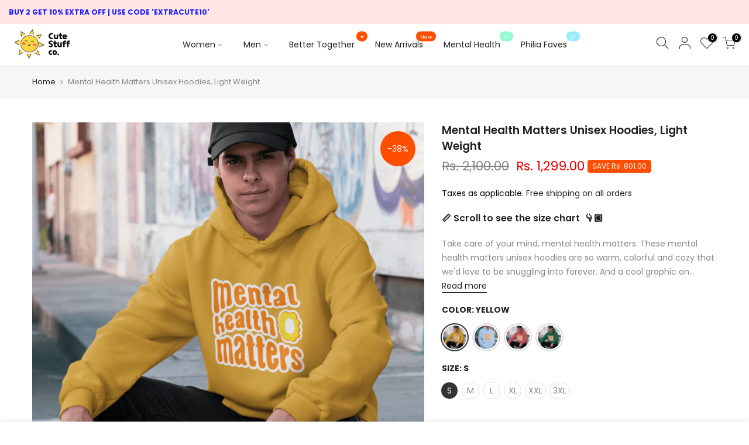

--- FILE ---
content_type: text/html; charset=utf-8
request_url: https://cutestuff.co.in/products/mental-health-matters-unisex-hoodies
body_size: 44546
content:
<!doctype html>
<html class="no-js" lang="en">
<head>
   <!-- Added by AVADA HelpCenter FAQs -->
   <script>
   window.AVADA_APP_FAQS_STATUS = window.AVADA_APP_FAQS_STATUS || {};
   window.AVADA_FAQ = window.AVADA_FAQS || {};
   window.AVADA_FAQ={"categories":[{"categoryId":"2QGX4SqjLYHfsbpcC5g7","createdAt":"2023-02-06T18:00:03.244Z","defaultCategoryId":1,"featured":true,"question":"Order \u0026 Shipping","icon":"cart","index":1,"shopId":"PbehhYFy8XUPdDRTStjb","position":1,"published":true,"questions":[{"featured":true,"questionId":"9N8ZMEKpl3kMW7U6rdTc","defaultQuestionId":1,"index":1,"published":true,"title":"How long will it take to receive my order?"},{"featured":true,"questionId":"gt1pIo2B94sm06XiF01b","defaultQuestionId":2,"index":2,"published":true,"title":"How to track my order?"},{"featured":true,"questionId":"GKGraGv2VfTanwq73gV3","defaultQuestionId":3,"index":3,"published":true,"title":"Do you ship internationally?"},{"featured":true,"questionId":"eWoQXUrNh95N0pyYAfpn","defaultQuestionId":4,"index":4,"published":true,"title":"I never got my order, what to do?"}],"updatedAt":"2023-02-06T18:00:04.224Z"},{"categoryId":"NcaRomtvJGprwBpzxLmx","defaultCategoryId":2,"createdAt":"2023-02-06T18:00:03.244Z","featured":true,"question":"Exchange \u0026 Return","icon":"exchange","index":1,"position":2,"published":true,"shopId":"PbehhYFy8XUPdDRTStjb","questions":[{"featured":true,"questionId":"Qn5QptMzZvzQpSzV23UP","defaultQuestionId":5,"index":1,"published":true,"title":"What is your return policy?"},{"featured":true,"questionId":"uMbokhzE6yzPfTbyyXLq","defaultQuestionId":6,"index":2,"published":true,"title":"Can I exchange an item?"}],"updatedAt":"2023-02-06T18:00:04.225Z"}],"faqPageSetting":{"categoryColor":"#17428E","answerTextColor":"#808080","header":"Frequently Asked Questions","fontFamily":"Roboto","questionBackgroundColor":"#2E67CC","answerBackgroundColor":"#F4F4F4","headerColor":"#17428E","shopId":"PbehhYFy8XUPdDRTStjb","faqPageCustomCss":"","q\u0026aFont":"Roboto","description":"Got a question? We're here to answer!","theme":"avada-faq-page","descriptionColor":"#909090","questionTextColor":"#FFFFFF","id":"jLbjKnNn7BxCZKkTSDuL"},"questions":[{"question":"How long will it take to receive my order?","updatedAt":"2023-02-06T18:00:04.140Z","defaultCategoryId":1,"categoryId":"2QGX4SqjLYHfsbpcC5g7","answer":"Typically it takes 3-5 business days to receive your order. We’re doing our best to deliver it promptly for you. ","createdAt":"2023-02-06T18:00:03.245Z","defaultQuestionId":1,"shopId":"PbehhYFy8XUPdDRTStjb","questionId":"9N8ZMEKpl3kMW7U6rdTc"},{"createdAt":"2023-02-06T18:00:03.245Z","answer":"Yes, we do ship internationally. The shipping fee may vary depending on your location.","categoryId":"2QGX4SqjLYHfsbpcC5g7","shopId":"PbehhYFy8XUPdDRTStjb","question":"Do you ship internationally?","defaultQuestionId":3,"updatedAt":"2023-02-06T18:00:04.140Z","defaultCategoryId":1,"questionId":"GKGraGv2VfTanwq73gV3"},{"createdAt":"2023-02-06T18:00:03.246Z","defaultQuestionId":5,"question":"What is your return policy?","defaultCategoryId":2,"categoryId":"NcaRomtvJGprwBpzxLmx","shopId":"PbehhYFy8XUPdDRTStjb","answer":"\u003cp\u003ePlease check our return\/refund\/exchange policy \u003ca href=\"https:\/\/cutestuff-co-in.myshopify.com\/policies\/refund-policy\" rel=\"noopener noreferrer\" target=\"_blank\"\u003ehere\u003c\/a\u003e.\u003c\/p\u003e","updatedAt":"2023-02-06T18:00:04.141Z","questionId":"Qn5QptMzZvzQpSzV23UP"},{"createdAt":"2023-02-06T18:00:03.245Z","updatedAt":"2023-02-06T18:00:04.141Z","categoryId":"2QGX4SqjLYHfsbpcC5g7","question":"I never got my order, what to do?","answer":"Please make sure you tracked your order from our Tracking page. Or call us at hotline: 123456XXX","defaultQuestionId":4,"defaultCategoryId":1,"shopId":"PbehhYFy8XUPdDRTStjb","questionId":"eWoQXUrNh95N0pyYAfpn"},{"shopId":"PbehhYFy8XUPdDRTStjb","answer":"\u003cp\u003ePlease track your order at our Tracking page \u003ca href=\"https:\/\/17track.net\/en\" rel=\"noopener noreferrer\" target=\"_blank\"\u003ehttps:\/\/17track.net\/en\u003c\/a\u003e\u003c\/p\u003e","defaultCategoryId":1,"question":"How to track my order?","updatedAt":"2023-02-06T18:00:04.140Z","createdAt":"2023-02-06T18:00:03.245Z","defaultQuestionId":2,"categoryId":"2QGX4SqjLYHfsbpcC5g7","questionId":"gt1pIo2B94sm06XiF01b"},{"updatedAt":"2023-02-06T18:00:04.141Z","question":"Can I exchange an item?","categoryId":"NcaRomtvJGprwBpzxLmx","createdAt":"2023-02-06T18:00:03.248Z","defaultQuestionId":6,"defaultCategoryId":2,"shopId":"PbehhYFy8XUPdDRTStjb","answer":"\u003cp\u003eYou can exchange an item with a higher-price item or the same item with a different size. See detailed policy \u003ca href=\"https:\/\/cutestuff-co-in.myshopify.com\/policies\/refund-policy\" rel=\"noopener noreferrer\" target=\"_blank\"\u003ehere\u003c\/a\u003e.\u003c\/p\u003e\u003c\/p\u003e","questionId":"uMbokhzE6yzPfTbyyXLq"}],"shop":{"statusFAQOnWidget":true,"statusFAQPage":false},"widgetSetting":{"isContactMessage":true,"isCategory":true,"contactForm":"","customCss":"","icon":"question","floatBtnPosition":"bottom_right","hideOnMobile":false,"textFont":"Roboto","removeBranding":false,"isWhatApp":true,"createdAt":"2023-02-06T18:00:03.314Z","brandColor":"#2B42E7","appCss":"","contentTextFont":"Roboto","whatApp":"","textColor":"#1D1D1D","isFeaturedArticles":true,"backBtnLabel":"Back","isContactUs":true,"floatBtnLabel":"","contactMassage":"","phoneCall":"","theme":"basic","btnPopupColor":"#2B42E7","isOrderTracking":true,"actionColor":"#FFFFFF","shopId":"PbehhYFy8XUPdDRTStjb","welcomeText":"Hi 👋","isCustom":true,"isContactForm":true,"description":"How can I help you?","isPhoneCall":true,"id":"40GvnLdmF6qJdmgBky2e"}}
   window.AVADA_APP_FAQS_STATUS.shopId = 'PbehhYFy8XUPdDRTStjb';
   window.AVADA_APP_FAQS_STATUS.statusFAQOnWidget = true;
 </script>
   <!-- /Added by AVADA HelpCenter FAQs -->
 
   <!-- Added by AVADA Upsells -->
   <script>
window.AVADA_UPSELL = window.AVADA_UPSELL || {};
window.AVADA_UPSELL.shopId = 'nwJI2c3gC2NTPXjDj01V';
window.AVADA_UPSELL.status = false;
window.AVADA_UPSELL={"offer":[{"id":"u4E9LmHoJUpTSqnlHVgz","createdAt":"2023-02-06T17:27:17.245Z","specificCollections":[],"upsell":"variant","choose":"all_products","shopId":"nwJI2c3gC2NTPXjDj01V","type":"cross_sell","specificProducts":[],"offer":"April Cross Sell #1 ","selectPage":"cart_page","selectCollection":"all","status":true,"offerProduct":[{"offerId":"bYVhriB5efHTtnqNGYxg","image":{"src":"https:\/\/cdn.shopify.com\/s\/files\/1\/0607\/7192\/6176\/products\/mockup-of-a-t-shirt-lying-flat-on-a-color-customizable-surface-208-el.png?v=1675705200"},"images":[{"updated_at":"2023-02-06T23:10:00+05:30","src":"https:\/\/cdn.shopify.com\/s\/files\/1\/0607\/7192\/6176\/products\/mockup-of-a-t-shirt-lying-flat-on-a-color-customizable-surface-208-el.png?v=1675705200","product_id":7335835664544,"admin_graphql_api_id":"gid:\/\/shopify\/ProductImage\/32017265918112","alt":"Cute Stuff Tshirt - Cute Stuff India","width":1920,"created_at":"2022-04-10T12:44:48+05:30","variant_ids":[41958697074848,41958697140384,41958697205920,41958697271456,41958697336992],"id":32017265918112,"position":1,"height":1920},{"updated_at":"2023-02-06T23:10:30+05:30","src":"https:\/\/cdn.shopify.com\/s\/files\/1\/0607\/7192\/6176\/products\/T-shirtssize_38f7b391-11ea-473e-9d1e-4aec3e63a3d3.png?v=1675705230","product_id":7335835664544,"admin_graphql_api_id":"gid:\/\/shopify\/ProductImage\/33178288554144","alt":"Cute Stuff Tshirt - Cute Stuff India","width":4000,"created_at":"2022-10-07T13:17:46+05:30","variant_ids":[],"id":33178288554144,"position":2,"height":4000}],"discount":"0100","index":0,"handle":"cute-stuff-sun-tshirt","variants":[{"inventory_quantity":100,"src":"https:\/\/cdn.shopify.com\/s\/files\/1\/0607\/7192\/6176\/products\/mockup-of-a-t-shirt-lying-flat-on-a-color-customizable-surface-208-el.png?v=1675705200","price":"599.00","option3":null,"option1":"S","id":41958697074848,"option2":"Light Purple","title":"S \/ Light Purple"},{"inventory_quantity":100,"src":"https:\/\/cdn.shopify.com\/s\/files\/1\/0607\/7192\/6176\/products\/mockup-of-a-t-shirt-lying-flat-on-a-color-customizable-surface-208-el.png?v=1675705200","price":"599.00","option3":null,"option1":"M","id":41958697140384,"option2":"Light Purple","title":"M \/ Light Purple"},{"inventory_quantity":100,"src":"https:\/\/cdn.shopify.com\/s\/files\/1\/0607\/7192\/6176\/products\/mockup-of-a-t-shirt-lying-flat-on-a-color-customizable-surface-208-el.png?v=1675705200","price":"599.00","option3":null,"option1":"L","id":41958697205920,"option2":"Light Purple","title":"L \/ Light Purple"},{"inventory_quantity":100,"src":"https:\/\/cdn.shopify.com\/s\/files\/1\/0607\/7192\/6176\/products\/mockup-of-a-t-shirt-lying-flat-on-a-color-customizable-surface-208-el.png?v=1675705200","price":"599.00","option3":null,"option1":"XL","id":41958697271456,"option2":"Light Purple","title":"XL \/ Light Purple"},{"inventory_quantity":100,"src":"https:\/\/cdn.shopify.com\/s\/files\/1\/0607\/7192\/6176\/products\/mockup-of-a-t-shirt-lying-flat-on-a-color-customizable-surface-208-el.png?v=1675705200","price":"599.00","option3":null,"option1":"2XL","id":41958697336992,"option2":"Light Purple","title":"2XL \/ Light Purple"}],"title":"Cute Stuff Tshirt","offerText":"","funnelId":"u4E9LmHoJUpTSqnlHVgz","options":[{"product_id":7335835664544,"values":["S","M","L","XL","2XL"],"name":"Size","id":9372110323872,"position":1},{"product_id":7335835664544,"values":["Light Purple"],"name":"Color","id":9372110356640,"position":2}],"discountType":"fixed","id":7335835664544,"shopId":"nwJI2c3gC2NTPXjDj01V","createdAt":"2023-04-06T19:06:40.457Z","updatedAt":"2023-04-06T19:09:51.472Z"},{"offerId":"IzZFkijm1UG8CotWBwFm","image":{"src":"https:\/\/cdn.shopify.com\/s\/files\/1\/0607\/7192\/6176\/products\/pupperpurplecroptop.png?v=1679291290"},"images":[{"updated_at":"2023-03-20T11:18:10+05:30","src":"https:\/\/cdn.shopify.com\/s\/files\/1\/0607\/7192\/6176\/products\/pupperpurplecroptop.png?v=1679291290","product_id":7390277894304,"admin_graphql_api_id":"gid:\/\/shopify\/ProductImage\/32320708575392","alt":"P.U.P.P.E.R.S Crop Top - Cute Stuff India","width":800,"created_at":"2022-05-26T18:16:24+05:30","variant_ids":[],"id":32320708575392,"position":1,"height":800},{"updated_at":"2023-03-20T11:18:10+05:30","src":"https:\/\/cdn.shopify.com\/s\/files\/1\/0607\/7192\/6176\/products\/IMG_4570.jpg?v=1679291290","product_id":7390277894304,"admin_graphql_api_id":"gid:\/\/shopify\/ProductImage\/33072498475168","alt":"P.U.P.P.E.R.S Crop Top - Cute Stuff India","width":1172,"created_at":"2022-09-19T15:13:54+05:30","variant_ids":[],"id":33072498475168,"position":2,"height":1517},{"updated_at":"2023-03-20T11:18:10+05:30","src":"https:\/\/cdn.shopify.com\/s\/files\/1\/0607\/7192\/6176\/products\/cutepuppercroptoppp.png?v=1679291290","product_id":7390277894304,"admin_graphql_api_id":"gid:\/\/shopify\/ProductImage\/32320705626272","alt":"P.U.P.P.E.R.S Crop Top - Cute Stuff India","width":800,"created_at":"2022-05-26T18:16:04+05:30","variant_ids":[42132155564192,42132155596960,42132155629728,42132155662496,42132173914272],"id":32320705626272,"position":3,"height":800},{"updated_at":"2023-03-20T11:18:10+05:30","src":"https:\/\/cdn.shopify.com\/s\/files\/1\/0607\/7192\/6176\/products\/yellowcroptoppuppers.png?v=1679291290","product_id":7390277894304,"admin_graphql_api_id":"gid:\/\/shopify\/ProductImage\/32331905204384","alt":"P.U.P.P.E.R.S Crop Top - Cute Stuff India","width":800,"created_at":"2022-05-28T17:01:41+05:30","variant_ids":[42132155695264,42132155728032,42132155760800,42132155793568,42132173947040],"id":32331905204384,"position":4,"height":800},{"updated_at":"2023-03-20T11:18:10+05:30","src":"https:\/\/cdn.shopify.com\/s\/files\/1\/0607\/7192\/6176\/products\/pupperscutecroptopblue.png?v=1679291290","product_id":7390277894304,"admin_graphql_api_id":"gid:\/\/shopify\/ProductImage\/32331955830944","alt":"P.U.P.P.E.R.S Crop Top - Cute Stuff India","width":800,"created_at":"2022-05-28T17:20:50+05:30","variant_ids":[42132155957408,42132155990176,42132156022944,42132156055712,42132174012576],"id":32331955830944,"position":5,"height":800}],"index":2,"handle":"p-u-p-p-e-r-s-lavender-crop-top","variants":[{"inventory_quantity":100,"src":"https:\/\/cdn.shopify.com\/s\/files\/1\/0607\/7192\/6176\/products\/cutepuppercroptoppp.png?v=1679291290","price":"699.00","option3":null,"option1":"Lavender Purple","id":42132155564192,"option2":"S","title":"Lavender Purple \/ S"},{"inventory_quantity":100,"src":"https:\/\/cdn.shopify.com\/s\/files\/1\/0607\/7192\/6176\/products\/cutepuppercroptoppp.png?v=1679291290","price":"699.00","option3":null,"option1":"Lavender Purple","id":42132173914272,"option2":"M","title":"Lavender Purple \/ M"},{"inventory_quantity":100,"src":"https:\/\/cdn.shopify.com\/s\/files\/1\/0607\/7192\/6176\/products\/cutepuppercroptoppp.png?v=1679291290","price":"699.00","option3":null,"option1":"Lavender Purple","id":42132155596960,"option2":"L","title":"Lavender Purple \/ L"},{"inventory_quantity":100,"src":"https:\/\/cdn.shopify.com\/s\/files\/1\/0607\/7192\/6176\/products\/cutepuppercroptoppp.png?v=1679291290","price":"699.00","option3":null,"option1":"Lavender Purple","id":42132155629728,"option2":"XL","title":"Lavender Purple \/ XL"},{"inventory_quantity":100,"src":"https:\/\/cdn.shopify.com\/s\/files\/1\/0607\/7192\/6176\/products\/cutepuppercroptoppp.png?v=1679291290","price":"699.00","option3":null,"option1":"Lavender Purple","id":42132155662496,"option2":"XXL","title":"Lavender Purple \/ XXL"},{"inventory_quantity":100,"src":"https:\/\/cdn.shopify.com\/s\/files\/1\/0607\/7192\/6176\/products\/yellowcroptoppuppers.png?v=1679291290","price":"699.00","option3":null,"option1":"Yellow","id":42132155695264,"option2":"S","title":"Yellow \/ S"},{"inventory_quantity":100,"src":"https:\/\/cdn.shopify.com\/s\/files\/1\/0607\/7192\/6176\/products\/yellowcroptoppuppers.png?v=1679291290","price":"699.00","option3":null,"option1":"Yellow","id":42132173947040,"option2":"M","title":"Yellow \/ M"},{"inventory_quantity":100,"src":"https:\/\/cdn.shopify.com\/s\/files\/1\/0607\/7192\/6176\/products\/yellowcroptoppuppers.png?v=1679291290","price":"699.00","option3":null,"option1":"Yellow","id":42132155728032,"option2":"L","title":"Yellow \/ L"},{"inventory_quantity":100,"src":"https:\/\/cdn.shopify.com\/s\/files\/1\/0607\/7192\/6176\/products\/yellowcroptoppuppers.png?v=1679291290","price":"699.00","option3":null,"option1":"Yellow","id":42132155760800,"option2":"XL","title":"Yellow \/ XL"},{"inventory_quantity":100,"src":"https:\/\/cdn.shopify.com\/s\/files\/1\/0607\/7192\/6176\/products\/yellowcroptoppuppers.png?v=1679291290","price":"699.00","option3":null,"option1":"Yellow","id":42132155793568,"option2":"XXL","title":"Yellow \/ XXL"},{"inventory_quantity":100,"src":"https:\/\/cdn.shopify.com\/s\/files\/1\/0607\/7192\/6176\/products\/pupperscutecroptopblue.png?v=1679291290","price":"699.00","option3":null,"option1":"Sea Blue","id":42132155957408,"option2":"S","title":"Sea Blue \/ S"},{"inventory_quantity":100,"src":"https:\/\/cdn.shopify.com\/s\/files\/1\/0607\/7192\/6176\/products\/pupperscutecroptopblue.png?v=1679291290","price":"699.00","option3":null,"option1":"Sea Blue","id":42132174012576,"option2":"M","title":"Sea Blue \/ M"},{"inventory_quantity":100,"src":"https:\/\/cdn.shopify.com\/s\/files\/1\/0607\/7192\/6176\/products\/pupperscutecroptopblue.png?v=1679291290","price":"699.00","option3":null,"option1":"Sea Blue","id":42132155990176,"option2":"L","title":"Sea Blue \/ L"},{"inventory_quantity":100,"src":"https:\/\/cdn.shopify.com\/s\/files\/1\/0607\/7192\/6176\/products\/pupperscutecroptopblue.png?v=1679291290","price":"699.00","option3":null,"option1":"Sea Blue","id":42132156022944,"option2":"XL","title":"Sea Blue \/ XL"},{"inventory_quantity":100,"src":"https:\/\/cdn.shopify.com\/s\/files\/1\/0607\/7192\/6176\/products\/pupperscutecroptopblue.png?v=1679291290","price":"699.00","option3":null,"option1":"Sea Blue","id":42132156055712,"option2":"XXL","title":"Sea Blue \/ XXL"}],"title":"P.U.P.P.E.R.S Crop Top","offerText":"","funnelId":"u4E9LmHoJUpTSqnlHVgz","options":[{"product_id":7390277894304,"values":["Lavender Purple","Yellow","Sea Blue"],"name":"Color","id":9437589012640,"position":1},{"product_id":7390277894304,"values":["S","M","L","XL","XXL"],"name":"Size","id":9440278970528,"position":2}],"id":7390277894304,"shopId":"nwJI2c3gC2NTPXjDj01V","createdAt":"2023-04-06T19:06:40.464Z","discount":"100","discountType":"fixed","updatedAt":"2023-04-06T19:09:51.473Z"}],"updatedAt":"2023-04-06T19:09:51.477Z"}],"setting":{"query":"button[name='checkout']","originalPriceColor":"#5F605D","textColor":"#000000","bgColor":"#FFFFFF","queryPopupCart":"a[href='\/cart']","action":"click","actionPopupCart":"click","countDown":true,"shopId":"nwJI2c3gC2NTPXjDj01V","createdAt":"2023-02-06T17:27:17.839Z","id":"jkgbjriigOoSQqLDnKMn","btnBgColor":"#FFFFFF","discountPriceColor":"#e53935","seconds":1,"actionColor":"#FFFFFF","minutes":"10","btnColor":"#000000","actionTextColor":"#232323","theme":"light-up-sell","countdownText":"Offer Expires in ","customCss":".Avada_UpsellDesktop__SkipOffer {\n    color: #FF4E00 !important;\n}"}}
window.AVADA_UPSELL.product = {
  id: 7605042806944,
  variants: [{"id":42764568658080,"title":"Yellow \/ S","option1":"Yellow","option2":"S","option3":null,"sku":"MENTALHEALTH","requires_shipping":true,"taxable":true,"featured_image":{"id":33357371080864,"product_id":7605042806944,"position":3,"created_at":"2022-11-10T13:03:10+05:30","updated_at":"2023-02-06T23:38:41+05:30","alt":"Mental Health Matters Unisex Hoodies - Cute Stuff India","width":1405,"height":1405,"src":"\/\/cutestuff.co.in\/cdn\/shop\/products\/mentalhealthmattersunisexyellowmalemodel.png?v=1675706921","variant_ids":[42764568658080,42764568690848,42764568723616,42764568756384,42764568789152,42764568821920]},"available":true,"name":"Mental Health Matters Unisex Hoodies, Light Weight - Yellow \/ S","public_title":"Yellow \/ S","options":["Yellow","S"],"price":129900,"weight":0,"compare_at_price":210000,"inventory_management":"shopify","barcode":null,"featured_media":{"alt":"Mental Health Matters Unisex Hoodies - Cute Stuff India","id":25799220428960,"position":3,"preview_image":{"aspect_ratio":1.0,"height":1405,"width":1405,"src":"\/\/cutestuff.co.in\/cdn\/shop\/products\/mentalhealthmattersunisexyellowmalemodel.png?v=1675706921"}},"requires_selling_plan":false,"selling_plan_allocations":[]},{"id":42764568690848,"title":"Yellow \/ M","option1":"Yellow","option2":"M","option3":null,"sku":"MENTALHEALTH","requires_shipping":true,"taxable":true,"featured_image":{"id":33357371080864,"product_id":7605042806944,"position":3,"created_at":"2022-11-10T13:03:10+05:30","updated_at":"2023-02-06T23:38:41+05:30","alt":"Mental Health Matters Unisex Hoodies - Cute Stuff India","width":1405,"height":1405,"src":"\/\/cutestuff.co.in\/cdn\/shop\/products\/mentalhealthmattersunisexyellowmalemodel.png?v=1675706921","variant_ids":[42764568658080,42764568690848,42764568723616,42764568756384,42764568789152,42764568821920]},"available":true,"name":"Mental Health Matters Unisex Hoodies, Light Weight - Yellow \/ M","public_title":"Yellow \/ M","options":["Yellow","M"],"price":129900,"weight":0,"compare_at_price":210000,"inventory_management":"shopify","barcode":null,"featured_media":{"alt":"Mental Health Matters Unisex Hoodies - Cute Stuff India","id":25799220428960,"position":3,"preview_image":{"aspect_ratio":1.0,"height":1405,"width":1405,"src":"\/\/cutestuff.co.in\/cdn\/shop\/products\/mentalhealthmattersunisexyellowmalemodel.png?v=1675706921"}},"requires_selling_plan":false,"selling_plan_allocations":[]},{"id":42764568723616,"title":"Yellow \/ L","option1":"Yellow","option2":"L","option3":null,"sku":"MENTALHEALTH","requires_shipping":true,"taxable":true,"featured_image":{"id":33357371080864,"product_id":7605042806944,"position":3,"created_at":"2022-11-10T13:03:10+05:30","updated_at":"2023-02-06T23:38:41+05:30","alt":"Mental Health Matters Unisex Hoodies - Cute Stuff India","width":1405,"height":1405,"src":"\/\/cutestuff.co.in\/cdn\/shop\/products\/mentalhealthmattersunisexyellowmalemodel.png?v=1675706921","variant_ids":[42764568658080,42764568690848,42764568723616,42764568756384,42764568789152,42764568821920]},"available":true,"name":"Mental Health Matters Unisex Hoodies, Light Weight - Yellow \/ L","public_title":"Yellow \/ L","options":["Yellow","L"],"price":129900,"weight":0,"compare_at_price":210000,"inventory_management":"shopify","barcode":null,"featured_media":{"alt":"Mental Health Matters Unisex Hoodies - Cute Stuff India","id":25799220428960,"position":3,"preview_image":{"aspect_ratio":1.0,"height":1405,"width":1405,"src":"\/\/cutestuff.co.in\/cdn\/shop\/products\/mentalhealthmattersunisexyellowmalemodel.png?v=1675706921"}},"requires_selling_plan":false,"selling_plan_allocations":[]},{"id":42764568756384,"title":"Yellow \/ XL","option1":"Yellow","option2":"XL","option3":null,"sku":"MENTALHEALTH","requires_shipping":true,"taxable":true,"featured_image":{"id":33357371080864,"product_id":7605042806944,"position":3,"created_at":"2022-11-10T13:03:10+05:30","updated_at":"2023-02-06T23:38:41+05:30","alt":"Mental Health Matters Unisex Hoodies - Cute Stuff India","width":1405,"height":1405,"src":"\/\/cutestuff.co.in\/cdn\/shop\/products\/mentalhealthmattersunisexyellowmalemodel.png?v=1675706921","variant_ids":[42764568658080,42764568690848,42764568723616,42764568756384,42764568789152,42764568821920]},"available":true,"name":"Mental Health Matters Unisex Hoodies, Light Weight - Yellow \/ XL","public_title":"Yellow \/ XL","options":["Yellow","XL"],"price":129900,"weight":0,"compare_at_price":210000,"inventory_management":"shopify","barcode":null,"featured_media":{"alt":"Mental Health Matters Unisex Hoodies - Cute Stuff India","id":25799220428960,"position":3,"preview_image":{"aspect_ratio":1.0,"height":1405,"width":1405,"src":"\/\/cutestuff.co.in\/cdn\/shop\/products\/mentalhealthmattersunisexyellowmalemodel.png?v=1675706921"}},"requires_selling_plan":false,"selling_plan_allocations":[]},{"id":42764568789152,"title":"Yellow \/ XXL","option1":"Yellow","option2":"XXL","option3":null,"sku":"MENTALHEALTH","requires_shipping":true,"taxable":true,"featured_image":{"id":33357371080864,"product_id":7605042806944,"position":3,"created_at":"2022-11-10T13:03:10+05:30","updated_at":"2023-02-06T23:38:41+05:30","alt":"Mental Health Matters Unisex Hoodies - Cute Stuff India","width":1405,"height":1405,"src":"\/\/cutestuff.co.in\/cdn\/shop\/products\/mentalhealthmattersunisexyellowmalemodel.png?v=1675706921","variant_ids":[42764568658080,42764568690848,42764568723616,42764568756384,42764568789152,42764568821920]},"available":true,"name":"Mental Health Matters Unisex Hoodies, Light Weight - Yellow \/ XXL","public_title":"Yellow \/ XXL","options":["Yellow","XXL"],"price":129900,"weight":0,"compare_at_price":210000,"inventory_management":"shopify","barcode":null,"featured_media":{"alt":"Mental Health Matters Unisex Hoodies - Cute Stuff India","id":25799220428960,"position":3,"preview_image":{"aspect_ratio":1.0,"height":1405,"width":1405,"src":"\/\/cutestuff.co.in\/cdn\/shop\/products\/mentalhealthmattersunisexyellowmalemodel.png?v=1675706921"}},"requires_selling_plan":false,"selling_plan_allocations":[]},{"id":42764568821920,"title":"Yellow \/ 3XL","option1":"Yellow","option2":"3XL","option3":null,"sku":"MENTALHEALTH","requires_shipping":true,"taxable":true,"featured_image":{"id":33357371080864,"product_id":7605042806944,"position":3,"created_at":"2022-11-10T13:03:10+05:30","updated_at":"2023-02-06T23:38:41+05:30","alt":"Mental Health Matters Unisex Hoodies - Cute Stuff India","width":1405,"height":1405,"src":"\/\/cutestuff.co.in\/cdn\/shop\/products\/mentalhealthmattersunisexyellowmalemodel.png?v=1675706921","variant_ids":[42764568658080,42764568690848,42764568723616,42764568756384,42764568789152,42764568821920]},"available":true,"name":"Mental Health Matters Unisex Hoodies, Light Weight - Yellow \/ 3XL","public_title":"Yellow \/ 3XL","options":["Yellow","3XL"],"price":129900,"weight":0,"compare_at_price":210000,"inventory_management":"shopify","barcode":null,"featured_media":{"alt":"Mental Health Matters Unisex Hoodies - Cute Stuff India","id":25799220428960,"position":3,"preview_image":{"aspect_ratio":1.0,"height":1405,"width":1405,"src":"\/\/cutestuff.co.in\/cdn\/shop\/products\/mentalhealthmattersunisexyellowmalemodel.png?v=1675706921"}},"requires_selling_plan":false,"selling_plan_allocations":[]},{"id":42764568461472,"title":"Light Blue \/ S","option1":"Light Blue","option2":"S","option3":null,"sku":"MENTALHEALTH","requires_shipping":true,"taxable":true,"featured_image":{"id":33357371113632,"product_id":7605042806944,"position":2,"created_at":"2022-11-10T13:03:10+05:30","updated_at":"2023-02-06T23:38:31+05:30","alt":"Mental Health Matters Unisex Hoodies - Cute Stuff India","width":1405,"height":1405,"src":"\/\/cutestuff.co.in\/cdn\/shop\/products\/mentalhealthmattersunisexbabyblue.png?v=1675706911","variant_ids":[42764568461472,42764568494240,42764568527008,42764568559776,42764568592544,42764568625312]},"available":true,"name":"Mental Health Matters Unisex Hoodies, Light Weight - Light Blue \/ S","public_title":"Light Blue \/ S","options":["Light Blue","S"],"price":129900,"weight":0,"compare_at_price":210000,"inventory_management":"shopify","barcode":null,"featured_media":{"alt":"Mental Health Matters Unisex Hoodies - Cute Stuff India","id":25799220363424,"position":2,"preview_image":{"aspect_ratio":1.0,"height":1405,"width":1405,"src":"\/\/cutestuff.co.in\/cdn\/shop\/products\/mentalhealthmattersunisexbabyblue.png?v=1675706911"}},"requires_selling_plan":false,"selling_plan_allocations":[]},{"id":42764568494240,"title":"Light Blue \/ M","option1":"Light Blue","option2":"M","option3":null,"sku":"MENTALHEALTH","requires_shipping":true,"taxable":true,"featured_image":{"id":33357371113632,"product_id":7605042806944,"position":2,"created_at":"2022-11-10T13:03:10+05:30","updated_at":"2023-02-06T23:38:31+05:30","alt":"Mental Health Matters Unisex Hoodies - Cute Stuff India","width":1405,"height":1405,"src":"\/\/cutestuff.co.in\/cdn\/shop\/products\/mentalhealthmattersunisexbabyblue.png?v=1675706911","variant_ids":[42764568461472,42764568494240,42764568527008,42764568559776,42764568592544,42764568625312]},"available":true,"name":"Mental Health Matters Unisex Hoodies, Light Weight - Light Blue \/ M","public_title":"Light Blue \/ M","options":["Light Blue","M"],"price":129900,"weight":0,"compare_at_price":210000,"inventory_management":"shopify","barcode":null,"featured_media":{"alt":"Mental Health Matters Unisex Hoodies - Cute Stuff India","id":25799220363424,"position":2,"preview_image":{"aspect_ratio":1.0,"height":1405,"width":1405,"src":"\/\/cutestuff.co.in\/cdn\/shop\/products\/mentalhealthmattersunisexbabyblue.png?v=1675706911"}},"requires_selling_plan":false,"selling_plan_allocations":[]},{"id":42764568527008,"title":"Light Blue \/ L","option1":"Light Blue","option2":"L","option3":null,"sku":"MENTALHEALTH","requires_shipping":true,"taxable":true,"featured_image":{"id":33357371113632,"product_id":7605042806944,"position":2,"created_at":"2022-11-10T13:03:10+05:30","updated_at":"2023-02-06T23:38:31+05:30","alt":"Mental Health Matters Unisex Hoodies - Cute Stuff India","width":1405,"height":1405,"src":"\/\/cutestuff.co.in\/cdn\/shop\/products\/mentalhealthmattersunisexbabyblue.png?v=1675706911","variant_ids":[42764568461472,42764568494240,42764568527008,42764568559776,42764568592544,42764568625312]},"available":true,"name":"Mental Health Matters Unisex Hoodies, Light Weight - Light Blue \/ L","public_title":"Light Blue \/ L","options":["Light Blue","L"],"price":129900,"weight":0,"compare_at_price":210000,"inventory_management":"shopify","barcode":null,"featured_media":{"alt":"Mental Health Matters Unisex Hoodies - Cute Stuff India","id":25799220363424,"position":2,"preview_image":{"aspect_ratio":1.0,"height":1405,"width":1405,"src":"\/\/cutestuff.co.in\/cdn\/shop\/products\/mentalhealthmattersunisexbabyblue.png?v=1675706911"}},"requires_selling_plan":false,"selling_plan_allocations":[]},{"id":42764568559776,"title":"Light Blue \/ XL","option1":"Light Blue","option2":"XL","option3":null,"sku":"MENTALHEALTH","requires_shipping":true,"taxable":true,"featured_image":{"id":33357371113632,"product_id":7605042806944,"position":2,"created_at":"2022-11-10T13:03:10+05:30","updated_at":"2023-02-06T23:38:31+05:30","alt":"Mental Health Matters Unisex Hoodies - Cute Stuff India","width":1405,"height":1405,"src":"\/\/cutestuff.co.in\/cdn\/shop\/products\/mentalhealthmattersunisexbabyblue.png?v=1675706911","variant_ids":[42764568461472,42764568494240,42764568527008,42764568559776,42764568592544,42764568625312]},"available":true,"name":"Mental Health Matters Unisex Hoodies, Light Weight - Light Blue \/ XL","public_title":"Light Blue \/ XL","options":["Light Blue","XL"],"price":129900,"weight":0,"compare_at_price":210000,"inventory_management":"shopify","barcode":null,"featured_media":{"alt":"Mental Health Matters Unisex Hoodies - Cute Stuff India","id":25799220363424,"position":2,"preview_image":{"aspect_ratio":1.0,"height":1405,"width":1405,"src":"\/\/cutestuff.co.in\/cdn\/shop\/products\/mentalhealthmattersunisexbabyblue.png?v=1675706911"}},"requires_selling_plan":false,"selling_plan_allocations":[]},{"id":42764568592544,"title":"Light Blue \/ XXL","option1":"Light Blue","option2":"XXL","option3":null,"sku":"MENTALHEALTH","requires_shipping":true,"taxable":true,"featured_image":{"id":33357371113632,"product_id":7605042806944,"position":2,"created_at":"2022-11-10T13:03:10+05:30","updated_at":"2023-02-06T23:38:31+05:30","alt":"Mental Health Matters Unisex Hoodies - Cute Stuff India","width":1405,"height":1405,"src":"\/\/cutestuff.co.in\/cdn\/shop\/products\/mentalhealthmattersunisexbabyblue.png?v=1675706911","variant_ids":[42764568461472,42764568494240,42764568527008,42764568559776,42764568592544,42764568625312]},"available":true,"name":"Mental Health Matters Unisex Hoodies, Light Weight - Light Blue \/ XXL","public_title":"Light Blue \/ XXL","options":["Light Blue","XXL"],"price":129900,"weight":0,"compare_at_price":210000,"inventory_management":"shopify","barcode":null,"featured_media":{"alt":"Mental Health Matters Unisex Hoodies - Cute Stuff India","id":25799220363424,"position":2,"preview_image":{"aspect_ratio":1.0,"height":1405,"width":1405,"src":"\/\/cutestuff.co.in\/cdn\/shop\/products\/mentalhealthmattersunisexbabyblue.png?v=1675706911"}},"requires_selling_plan":false,"selling_plan_allocations":[]},{"id":42764568625312,"title":"Light Blue \/ 3XL","option1":"Light Blue","option2":"3XL","option3":null,"sku":"MENTALHEALTH","requires_shipping":true,"taxable":true,"featured_image":{"id":33357371113632,"product_id":7605042806944,"position":2,"created_at":"2022-11-10T13:03:10+05:30","updated_at":"2023-02-06T23:38:31+05:30","alt":"Mental Health Matters Unisex Hoodies - Cute Stuff India","width":1405,"height":1405,"src":"\/\/cutestuff.co.in\/cdn\/shop\/products\/mentalhealthmattersunisexbabyblue.png?v=1675706911","variant_ids":[42764568461472,42764568494240,42764568527008,42764568559776,42764568592544,42764568625312]},"available":true,"name":"Mental Health Matters Unisex Hoodies, Light Weight - Light Blue \/ 3XL","public_title":"Light Blue \/ 3XL","options":["Light Blue","3XL"],"price":129900,"weight":0,"compare_at_price":210000,"inventory_management":"shopify","barcode":null,"featured_media":{"alt":"Mental Health Matters Unisex Hoodies - Cute Stuff India","id":25799220363424,"position":2,"preview_image":{"aspect_ratio":1.0,"height":1405,"width":1405,"src":"\/\/cutestuff.co.in\/cdn\/shop\/products\/mentalhealthmattersunisexbabyblue.png?v=1675706911"}},"requires_selling_plan":false,"selling_plan_allocations":[]},{"id":42764568068256,"title":"Coral \/ S","option1":"Coral","option2":"S","option3":null,"sku":"MENTALHEALTH","requires_shipping":true,"taxable":true,"featured_image":{"id":33357371015328,"product_id":7605042806944,"position":4,"created_at":"2022-11-10T13:03:10+05:30","updated_at":"2023-02-06T23:38:50+05:30","alt":"Mental Health Matters Unisex Hoodies - Cute Stuff India","width":1405,"height":1405,"src":"\/\/cutestuff.co.in\/cdn\/shop\/products\/mentalhealthmattersunisexcoralmalemodel.png?v=1675706930","variant_ids":[42764568068256,42764568101024,42764568133792,42764568166560,42764568199328,42764568232096]},"available":true,"name":"Mental Health Matters Unisex Hoodies, Light Weight - Coral \/ S","public_title":"Coral \/ S","options":["Coral","S"],"price":129900,"weight":0,"compare_at_price":210000,"inventory_management":"shopify","barcode":null,"featured_media":{"alt":"Mental Health Matters Unisex Hoodies - Cute Stuff India","id":25799220396192,"position":4,"preview_image":{"aspect_ratio":1.0,"height":1405,"width":1405,"src":"\/\/cutestuff.co.in\/cdn\/shop\/products\/mentalhealthmattersunisexcoralmalemodel.png?v=1675706930"}},"requires_selling_plan":false,"selling_plan_allocations":[]},{"id":42764568101024,"title":"Coral \/ M","option1":"Coral","option2":"M","option3":null,"sku":"MENTALHEALTH","requires_shipping":true,"taxable":true,"featured_image":{"id":33357371015328,"product_id":7605042806944,"position":4,"created_at":"2022-11-10T13:03:10+05:30","updated_at":"2023-02-06T23:38:50+05:30","alt":"Mental Health Matters Unisex Hoodies - Cute Stuff India","width":1405,"height":1405,"src":"\/\/cutestuff.co.in\/cdn\/shop\/products\/mentalhealthmattersunisexcoralmalemodel.png?v=1675706930","variant_ids":[42764568068256,42764568101024,42764568133792,42764568166560,42764568199328,42764568232096]},"available":true,"name":"Mental Health Matters Unisex Hoodies, Light Weight - Coral \/ M","public_title":"Coral \/ M","options":["Coral","M"],"price":129900,"weight":0,"compare_at_price":210000,"inventory_management":"shopify","barcode":null,"featured_media":{"alt":"Mental Health Matters Unisex Hoodies - Cute Stuff India","id":25799220396192,"position":4,"preview_image":{"aspect_ratio":1.0,"height":1405,"width":1405,"src":"\/\/cutestuff.co.in\/cdn\/shop\/products\/mentalhealthmattersunisexcoralmalemodel.png?v=1675706930"}},"requires_selling_plan":false,"selling_plan_allocations":[]},{"id":42764568133792,"title":"Coral \/ L","option1":"Coral","option2":"L","option3":null,"sku":"MENTALHEALTH","requires_shipping":true,"taxable":true,"featured_image":{"id":33357371015328,"product_id":7605042806944,"position":4,"created_at":"2022-11-10T13:03:10+05:30","updated_at":"2023-02-06T23:38:50+05:30","alt":"Mental Health Matters Unisex Hoodies - Cute Stuff India","width":1405,"height":1405,"src":"\/\/cutestuff.co.in\/cdn\/shop\/products\/mentalhealthmattersunisexcoralmalemodel.png?v=1675706930","variant_ids":[42764568068256,42764568101024,42764568133792,42764568166560,42764568199328,42764568232096]},"available":true,"name":"Mental Health Matters Unisex Hoodies, Light Weight - Coral \/ L","public_title":"Coral \/ L","options":["Coral","L"],"price":129900,"weight":0,"compare_at_price":210000,"inventory_management":"shopify","barcode":null,"featured_media":{"alt":"Mental Health Matters Unisex Hoodies - Cute Stuff India","id":25799220396192,"position":4,"preview_image":{"aspect_ratio":1.0,"height":1405,"width":1405,"src":"\/\/cutestuff.co.in\/cdn\/shop\/products\/mentalhealthmattersunisexcoralmalemodel.png?v=1675706930"}},"requires_selling_plan":false,"selling_plan_allocations":[]},{"id":42764568166560,"title":"Coral \/ XL","option1":"Coral","option2":"XL","option3":null,"sku":"MENTALHEALTH","requires_shipping":true,"taxable":true,"featured_image":{"id":33357371015328,"product_id":7605042806944,"position":4,"created_at":"2022-11-10T13:03:10+05:30","updated_at":"2023-02-06T23:38:50+05:30","alt":"Mental Health Matters Unisex Hoodies - Cute Stuff India","width":1405,"height":1405,"src":"\/\/cutestuff.co.in\/cdn\/shop\/products\/mentalhealthmattersunisexcoralmalemodel.png?v=1675706930","variant_ids":[42764568068256,42764568101024,42764568133792,42764568166560,42764568199328,42764568232096]},"available":true,"name":"Mental Health Matters Unisex Hoodies, Light Weight - Coral \/ XL","public_title":"Coral \/ XL","options":["Coral","XL"],"price":129900,"weight":0,"compare_at_price":210000,"inventory_management":"shopify","barcode":null,"featured_media":{"alt":"Mental Health Matters Unisex Hoodies - Cute Stuff India","id":25799220396192,"position":4,"preview_image":{"aspect_ratio":1.0,"height":1405,"width":1405,"src":"\/\/cutestuff.co.in\/cdn\/shop\/products\/mentalhealthmattersunisexcoralmalemodel.png?v=1675706930"}},"requires_selling_plan":false,"selling_plan_allocations":[]},{"id":42764568199328,"title":"Coral \/ XXL","option1":"Coral","option2":"XXL","option3":null,"sku":"MENTALHEALTH","requires_shipping":true,"taxable":true,"featured_image":{"id":33357371015328,"product_id":7605042806944,"position":4,"created_at":"2022-11-10T13:03:10+05:30","updated_at":"2023-02-06T23:38:50+05:30","alt":"Mental Health Matters Unisex Hoodies - Cute Stuff India","width":1405,"height":1405,"src":"\/\/cutestuff.co.in\/cdn\/shop\/products\/mentalhealthmattersunisexcoralmalemodel.png?v=1675706930","variant_ids":[42764568068256,42764568101024,42764568133792,42764568166560,42764568199328,42764568232096]},"available":true,"name":"Mental Health Matters Unisex Hoodies, Light Weight - Coral \/ XXL","public_title":"Coral \/ XXL","options":["Coral","XXL"],"price":129900,"weight":0,"compare_at_price":210000,"inventory_management":"shopify","barcode":null,"featured_media":{"alt":"Mental Health Matters Unisex Hoodies - Cute Stuff India","id":25799220396192,"position":4,"preview_image":{"aspect_ratio":1.0,"height":1405,"width":1405,"src":"\/\/cutestuff.co.in\/cdn\/shop\/products\/mentalhealthmattersunisexcoralmalemodel.png?v=1675706930"}},"requires_selling_plan":false,"selling_plan_allocations":[]},{"id":42764568232096,"title":"Coral \/ 3XL","option1":"Coral","option2":"3XL","option3":null,"sku":"MENTALHEALTH","requires_shipping":true,"taxable":true,"featured_image":{"id":33357371015328,"product_id":7605042806944,"position":4,"created_at":"2022-11-10T13:03:10+05:30","updated_at":"2023-02-06T23:38:50+05:30","alt":"Mental Health Matters Unisex Hoodies - Cute Stuff India","width":1405,"height":1405,"src":"\/\/cutestuff.co.in\/cdn\/shop\/products\/mentalhealthmattersunisexcoralmalemodel.png?v=1675706930","variant_ids":[42764568068256,42764568101024,42764568133792,42764568166560,42764568199328,42764568232096]},"available":true,"name":"Mental Health Matters Unisex Hoodies, Light Weight - Coral \/ 3XL","public_title":"Coral \/ 3XL","options":["Coral","3XL"],"price":129900,"weight":0,"compare_at_price":210000,"inventory_management":"shopify","barcode":null,"featured_media":{"alt":"Mental Health Matters Unisex Hoodies - Cute Stuff India","id":25799220396192,"position":4,"preview_image":{"aspect_ratio":1.0,"height":1405,"width":1405,"src":"\/\/cutestuff.co.in\/cdn\/shop\/products\/mentalhealthmattersunisexcoralmalemodel.png?v=1675706930"}},"requires_selling_plan":false,"selling_plan_allocations":[]},{"id":42764568264864,"title":"Green \/ S","option1":"Green","option2":"S","option3":null,"sku":"MENTALHEALTH","requires_shipping":true,"taxable":true,"featured_image":{"id":33357367247008,"product_id":7605042806944,"position":1,"created_at":"2022-11-10T13:02:17+05:30","updated_at":"2023-02-06T23:38:20+05:30","alt":"Mental Health Matters Unisex Hoodies - Cute Stuff India","width":1405,"height":1405,"src":"\/\/cutestuff.co.in\/cdn\/shop\/products\/mentalhealthmattersunisexgreenmalemodel_737501d2-81cf-43ce-810d-754bcfc53af1.png?v=1675706900","variant_ids":[42764568264864,42764568297632,42764568330400,42764568363168,42764568395936,42764568428704]},"available":true,"name":"Mental Health Matters Unisex Hoodies, Light Weight - Green \/ S","public_title":"Green \/ S","options":["Green","S"],"price":129900,"weight":0,"compare_at_price":210000,"inventory_management":"shopify","barcode":null,"featured_media":{"alt":"Mental Health Matters Unisex Hoodies - Cute Stuff India","id":25799216660640,"position":1,"preview_image":{"aspect_ratio":1.0,"height":1405,"width":1405,"src":"\/\/cutestuff.co.in\/cdn\/shop\/products\/mentalhealthmattersunisexgreenmalemodel_737501d2-81cf-43ce-810d-754bcfc53af1.png?v=1675706900"}},"requires_selling_plan":false,"selling_plan_allocations":[]},{"id":42764568297632,"title":"Green \/ M","option1":"Green","option2":"M","option3":null,"sku":"MENTALHEALTH","requires_shipping":true,"taxable":true,"featured_image":{"id":33357367247008,"product_id":7605042806944,"position":1,"created_at":"2022-11-10T13:02:17+05:30","updated_at":"2023-02-06T23:38:20+05:30","alt":"Mental Health Matters Unisex Hoodies - Cute Stuff India","width":1405,"height":1405,"src":"\/\/cutestuff.co.in\/cdn\/shop\/products\/mentalhealthmattersunisexgreenmalemodel_737501d2-81cf-43ce-810d-754bcfc53af1.png?v=1675706900","variant_ids":[42764568264864,42764568297632,42764568330400,42764568363168,42764568395936,42764568428704]},"available":true,"name":"Mental Health Matters Unisex Hoodies, Light Weight - Green \/ M","public_title":"Green \/ M","options":["Green","M"],"price":129900,"weight":0,"compare_at_price":210000,"inventory_management":"shopify","barcode":null,"featured_media":{"alt":"Mental Health Matters Unisex Hoodies - Cute Stuff India","id":25799216660640,"position":1,"preview_image":{"aspect_ratio":1.0,"height":1405,"width":1405,"src":"\/\/cutestuff.co.in\/cdn\/shop\/products\/mentalhealthmattersunisexgreenmalemodel_737501d2-81cf-43ce-810d-754bcfc53af1.png?v=1675706900"}},"requires_selling_plan":false,"selling_plan_allocations":[]},{"id":42764568330400,"title":"Green \/ L","option1":"Green","option2":"L","option3":null,"sku":"MENTALHEALTH","requires_shipping":true,"taxable":true,"featured_image":{"id":33357367247008,"product_id":7605042806944,"position":1,"created_at":"2022-11-10T13:02:17+05:30","updated_at":"2023-02-06T23:38:20+05:30","alt":"Mental Health Matters Unisex Hoodies - Cute Stuff India","width":1405,"height":1405,"src":"\/\/cutestuff.co.in\/cdn\/shop\/products\/mentalhealthmattersunisexgreenmalemodel_737501d2-81cf-43ce-810d-754bcfc53af1.png?v=1675706900","variant_ids":[42764568264864,42764568297632,42764568330400,42764568363168,42764568395936,42764568428704]},"available":true,"name":"Mental Health Matters Unisex Hoodies, Light Weight - Green \/ L","public_title":"Green \/ L","options":["Green","L"],"price":129900,"weight":0,"compare_at_price":210000,"inventory_management":"shopify","barcode":null,"featured_media":{"alt":"Mental Health Matters Unisex Hoodies - Cute Stuff India","id":25799216660640,"position":1,"preview_image":{"aspect_ratio":1.0,"height":1405,"width":1405,"src":"\/\/cutestuff.co.in\/cdn\/shop\/products\/mentalhealthmattersunisexgreenmalemodel_737501d2-81cf-43ce-810d-754bcfc53af1.png?v=1675706900"}},"requires_selling_plan":false,"selling_plan_allocations":[]},{"id":42764568363168,"title":"Green \/ XL","option1":"Green","option2":"XL","option3":null,"sku":"MENTALHEALTH","requires_shipping":true,"taxable":true,"featured_image":{"id":33357367247008,"product_id":7605042806944,"position":1,"created_at":"2022-11-10T13:02:17+05:30","updated_at":"2023-02-06T23:38:20+05:30","alt":"Mental Health Matters Unisex Hoodies - Cute Stuff India","width":1405,"height":1405,"src":"\/\/cutestuff.co.in\/cdn\/shop\/products\/mentalhealthmattersunisexgreenmalemodel_737501d2-81cf-43ce-810d-754bcfc53af1.png?v=1675706900","variant_ids":[42764568264864,42764568297632,42764568330400,42764568363168,42764568395936,42764568428704]},"available":true,"name":"Mental Health Matters Unisex Hoodies, Light Weight - Green \/ XL","public_title":"Green \/ XL","options":["Green","XL"],"price":129900,"weight":0,"compare_at_price":210000,"inventory_management":"shopify","barcode":null,"featured_media":{"alt":"Mental Health Matters Unisex Hoodies - Cute Stuff India","id":25799216660640,"position":1,"preview_image":{"aspect_ratio":1.0,"height":1405,"width":1405,"src":"\/\/cutestuff.co.in\/cdn\/shop\/products\/mentalhealthmattersunisexgreenmalemodel_737501d2-81cf-43ce-810d-754bcfc53af1.png?v=1675706900"}},"requires_selling_plan":false,"selling_plan_allocations":[]},{"id":42764568395936,"title":"Green \/ XXL","option1":"Green","option2":"XXL","option3":null,"sku":"MENTALHEALTH","requires_shipping":true,"taxable":true,"featured_image":{"id":33357367247008,"product_id":7605042806944,"position":1,"created_at":"2022-11-10T13:02:17+05:30","updated_at":"2023-02-06T23:38:20+05:30","alt":"Mental Health Matters Unisex Hoodies - Cute Stuff India","width":1405,"height":1405,"src":"\/\/cutestuff.co.in\/cdn\/shop\/products\/mentalhealthmattersunisexgreenmalemodel_737501d2-81cf-43ce-810d-754bcfc53af1.png?v=1675706900","variant_ids":[42764568264864,42764568297632,42764568330400,42764568363168,42764568395936,42764568428704]},"available":true,"name":"Mental Health Matters Unisex Hoodies, Light Weight - Green \/ XXL","public_title":"Green \/ XXL","options":["Green","XXL"],"price":129900,"weight":0,"compare_at_price":210000,"inventory_management":"shopify","barcode":null,"featured_media":{"alt":"Mental Health Matters Unisex Hoodies - Cute Stuff India","id":25799216660640,"position":1,"preview_image":{"aspect_ratio":1.0,"height":1405,"width":1405,"src":"\/\/cutestuff.co.in\/cdn\/shop\/products\/mentalhealthmattersunisexgreenmalemodel_737501d2-81cf-43ce-810d-754bcfc53af1.png?v=1675706900"}},"requires_selling_plan":false,"selling_plan_allocations":[]},{"id":42764568428704,"title":"Green \/ 3XL","option1":"Green","option2":"3XL","option3":null,"sku":"MENTALHEALTH","requires_shipping":true,"taxable":true,"featured_image":{"id":33357367247008,"product_id":7605042806944,"position":1,"created_at":"2022-11-10T13:02:17+05:30","updated_at":"2023-02-06T23:38:20+05:30","alt":"Mental Health Matters Unisex Hoodies - Cute Stuff India","width":1405,"height":1405,"src":"\/\/cutestuff.co.in\/cdn\/shop\/products\/mentalhealthmattersunisexgreenmalemodel_737501d2-81cf-43ce-810d-754bcfc53af1.png?v=1675706900","variant_ids":[42764568264864,42764568297632,42764568330400,42764568363168,42764568395936,42764568428704]},"available":true,"name":"Mental Health Matters Unisex Hoodies, Light Weight - Green \/ 3XL","public_title":"Green \/ 3XL","options":["Green","3XL"],"price":129900,"weight":0,"compare_at_price":210000,"inventory_management":"shopify","barcode":null,"featured_media":{"alt":"Mental Health Matters Unisex Hoodies - Cute Stuff India","id":25799216660640,"position":1,"preview_image":{"aspect_ratio":1.0,"height":1405,"width":1405,"src":"\/\/cutestuff.co.in\/cdn\/shop\/products\/mentalhealthmattersunisexgreenmalemodel_737501d2-81cf-43ce-810d-754bcfc53af1.png?v=1675706900"}},"requires_selling_plan":false,"selling_plan_allocations":[]}],
  selectedVariant: null,
  collections: ["All Products","Best Sellers","Hoodies","Men","Men Hoodies","New Drops","Top Sellers","Trending","Winter Collection"],
  collectionId: [297664479392,303193260192,300268355744,292713005216,292791681184,298633199776,303193292960,294345769120,310918217888],
};
window.AVADA_UPSELL.cart = {cartItems: []};
window.AVADA_UPSELL.customer = {
  id: null,
  email: null,
  first_name: null,
  last_name: null,
};
 </script>
   <!-- /Added by AVADA Upsells -->
 
 <script>class RocketLazyLoadScripts{constructor(e){this.triggerEvents=e,this.eventOptions={passive:!0},this.userEventListener=this.triggerListener.bind(this),this.delayedScripts={normal:[],async:[],defer:[]},this.allJQueries=[]}_addUserInteractionListener(e){this.triggerEvents.forEach((t=>window.addEventListener(t,e.userEventListener,e.eventOptions)))}_removeUserInteractionListener(e){this.triggerEvents.forEach((t=>window.removeEventListener(t,e.userEventListener,e.eventOptions)))}triggerListener(){this._removeUserInteractionListener(this),"loading"===document.readyState?document.addEventListener("DOMContentLoaded",this._loadEverythingNow.bind(this)):this._loadEverythingNow()}async _loadEverythingNow(){this._delayEventListeners(),this._delayJQueryReady(this),this._handleDocumentWrite(),this._registerAllDelayedScripts(),this._preloadAllScripts(),await this._loadScriptsFromList(this.delayedScripts.normal),await this._loadScriptsFromList(this.delayedScripts.defer),await this._loadScriptsFromList(this.delayedScripts.async),await this._triggerDOMContentLoaded(),await this._triggerWindowLoad(),window.dispatchEvent(new Event("rocket-allScriptsLoaded"))}_registerAllDelayedScripts(){document.querySelectorAll("script[type=rocketlazyloadscript]").forEach((e=>{e.hasAttribute("src")?e.hasAttribute("async")&&!1!==e.async?this.delayedScripts.async.push(e):e.hasAttribute("defer")&&!1!==e.defer||"module"===e.getAttribute("data-rocket-type")?this.delayedScripts.defer.push(e):this.delayedScripts.normal.push(e):this.delayedScripts.normal.push(e)}))}async _transformScript(e){return await this._requestAnimFrame(),new Promise((t=>{const n=document.createElement("script");let r;[...e.attributes].forEach((e=>{let t=e.nodeName;"type"!==t&&("data-rocket-type"===t&&(t="type",r=e.nodeValue),n.setAttribute(t,e.nodeValue))})),e.hasAttribute("src")?(n.addEventListener("load",t),n.addEventListener("error",t)):(n.text=e.text,t()),e.parentNode.replaceChild(n,e)}))}async _loadScriptsFromList(e){const t=e.shift();return t?(await this._transformScript(t),this._loadScriptsFromList(e)):Promise.resolve()}_preloadAllScripts(){var e=document.createDocumentFragment();[...this.delayedScripts.normal,...this.delayedScripts.defer,...this.delayedScripts.async].forEach((t=>{const n=t.getAttribute("src");if(n){const t=document.createElement("link");t.href=n,t.rel="preload",t.as="script",e.appendChild(t)}})),document.head.appendChild(e)}_delayEventListeners(){let e={};function t(t,n){!function(t){function n(n){return e[t].eventsToRewrite.indexOf(n)>=0?"rocket-"+n:n}e[t]||(e[t]={originalFunctions:{add:t.addEventListener,remove:t.removeEventListener},eventsToRewrite:[]},t.addEventListener=function(){arguments[0]=n(arguments[0]),e[t].originalFunctions.add.apply(t,arguments)},t.removeEventListener=function(){arguments[0]=n(arguments[0]),e[t].originalFunctions.remove.apply(t,arguments)})}(t),e[t].eventsToRewrite.push(n)}function n(e,t){let n=e[t];Object.defineProperty(e,t,{get:()=>n||function(){},set(r){e["rocket"+t]=n=r}})}t(document,"DOMContentLoaded"),t(window,"DOMContentLoaded"),t(window,"load"),t(window,"pageshow"),t(document,"readystatechange"),n(document,"onreadystatechange"),n(window,"onload"),n(window,"onpageshow")}_delayJQueryReady(e){let t=window.jQuery;Object.defineProperty(window,"jQuery",{get:()=>t,set(n){if(n&&n.fn&&!e.allJQueries.includes(n)){n.fn.ready=n.fn.init.prototype.ready=function(t){e.domReadyFired?t.bind(document)(n):document.addEventListener("rocket-DOMContentLoaded",(()=>t.bind(document)(n)))};const t=n.fn.on;n.fn.on=n.fn.init.prototype.on=function(){if(this[0]===window){function e(e){return e.split(" ").map((e=>"load"===e||0===e.indexOf("load.")?"rocket-jquery-load":e)).join(" ")}"string"==typeof arguments[0]||arguments[0]instanceof String?arguments[0]=e(arguments[0]):"object"==typeof arguments[0]&&Object.keys(arguments[0]).forEach((t=>{delete Object.assign(arguments[0],{[e(t)]:arguments[0][t]})[t]}))}return t.apply(this,arguments),this},e.allJQueries.push(n)}t=n}})}async _triggerDOMContentLoaded(){this.domReadyFired=!0,await this._requestAnimFrame(),document.dispatchEvent(new Event("rocket-DOMContentLoaded")),await this._requestAnimFrame(),window.dispatchEvent(new Event("rocket-DOMContentLoaded")),await this._requestAnimFrame(),document.dispatchEvent(new Event("rocket-readystatechange")),await this._requestAnimFrame(),document.rocketonreadystatechange&&document.rocketonreadystatechange()}async _triggerWindowLoad(){await this._requestAnimFrame(),window.dispatchEvent(new Event("rocket-load")),await this._requestAnimFrame(),window.rocketonload&&window.rocketonload(),await this._requestAnimFrame(),this.allJQueries.forEach((e=>e(window).trigger("rocket-jquery-load"))),window.dispatchEvent(new Event("rocket-pageshow")),await this._requestAnimFrame(),window.rocketonpageshow&&window.rocketonpageshow()}_handleDocumentWrite(){const e=new Map;document.write=document.writeln=function(t){const n=document.currentScript,r=document.createRange(),i=n.parentElement;let o=e.get(n);void 0===o&&(o=n.nextSibling,e.set(n,o));const a=document.createDocumentFragment();r.setStart(a,0),a.appendChild(r.createContextualFragment(t)),i.insertBefore(a,o)}}async _requestAnimFrame(){return new Promise((e=>requestAnimationFrame(e)))}static run(){const e=new RocketLazyLoadScripts(["keydown","mousemove","touchmove","touchstart","touchend","wheel"]);e._addUserInteractionListener(e)}}RocketLazyLoadScripts.run();</script> 
<!-- Global site tag (gtag.js) - Google Analytics -->
<script async src="https://www.googletagmanager.com/gtag/js?id=G-ELEY6ZR5MK"></script>
<script>
  window.dataLayer = window.dataLayer || [];
  function gtag(){dataLayer.push(arguments);}
  gtag('js', new Date());

  gtag('config', 'G-ELEY6ZR5MK');
</script>

    
        <link rel="preload" href="//cutestuff.co.in/cdn/shop/products/mentalhealthmattersunisexgreenmalemodel_737501d2-81cf-43ce-810d-754bcfc53af1.png?v=1675706900">
    
        <link rel="preload" href="//cutestuff.co.in/cdn/shop/products/mentalhealthmattersunisexbabyblue.png?v=1675706911">
    
        <link rel="preload" href="//cutestuff.co.in/cdn/shop/products/mentalhealthmattersunisexyellowmalemodel.png?v=1675706921">
    
        <link rel="preload" href="//cutestuff.co.in/cdn/shop/products/mentalhealthmattersunisexcoralmalemodel.png?v=1675706930">
    
        <link rel="preload" href="//cutestuff.co.in/cdn/shop/products/Hoodiesize_4cace9d8-d1bf-4d4f-9c3f-ebff466b4325.png?v=1675706932">
    





    
    
<style>
    .ecom-cart-popup {
        display: grid;
        position: fixed;
        inset: 0;
        z-index: 9999999;
        align-content: center;
        padding: 5px;
        justify-content: center;
        align-items: center;
        justify-items: center;
    }

    .ecom-cart-popup::before {content: ' ';position: absolute;background: #e5e5e5b3;inset: 0;}
    .ecom-ajax-loading{
        cursor:not-allowed;
    pointer-events: none;
    opacity: 0.6;
    }


    #ecom-toast {
    visibility: hidden;
    max-width: 50px;
    min-height: 50px;
    margin: auto;
    background-color: #333;
    color: #fff;
    text-align: center;
    border-radius: 2px;
    position: fixed;
    z-index: 1;
    left: 0;
    right: 0;
    bottom: 30px;
    font-size: 17px;
    display: grid;
    grid-template-columns: 50px auto;
    align-items: center;
    justify-content: start;
    align-content: center;
    justify-items: start;
    }
    #ecom-toast.ecom-toast-show {
    visibility: visible;
    -webkit-animation: ecomFadein 0.5s, ecomExpand 0.5s 0.5s, ecomStay 3s 1s, ecomShrink 0.5s 2s, ecomFadeout 0.5s 2.5s;
    animation: ecomFadein 0.5s, ecomExpand 0.5s 0.5s, ecomStay 3s 1s, ecomShrink 0.5s 4s, ecomFadeout 0.5s 4.5s;
    }
    #ecom-toast #ecom-toast-icon {
    width: 50px;
    height: 100%;
    /* float: left; */
    /* padding-top: 16px; */
    /* padding-bottom: 16px; */
    box-sizing: border-box;
    background-color: #111;
    color: #fff;
    padding: 5px;
    }
    #ecom-toast .ecom-toast-icon-svg {
    width: 100%;
    height: 100%;
    display: block;
    position: relative;
    vertical-align: middle;
    margin: auto;
    text-align: center;
    /* padding: 5px; */
    }
    #ecom-toast #ecom-toast-desc {
    color: #fff;
    padding: 16px;
    overflow: hidden;
    white-space: nowrap;
    }

    @-webkit-keyframes ecomFadein {
    from {
        bottom: 0;
        opacity: 0;
    }
    to {
        bottom: 30px;
        opacity: 1;
    }
    }
    @keyframes fadein {
    from {
        bottom: 0;
        opacity: 0;
    }
    to {
        bottom: 30px;
        opacity: 1;
    }
    }
    @-webkit-keyframes ecomExpand {
    from {
        min-width: 50px;
    }
    to {
        min-width: var(--ecom-max-width);
    }
    }
    @keyframes ecomExpand {
    from {
        min-width: 50px;
    }
    to {
        min-width: var(--ecom-max-width);
    }
    }
    @-webkit-keyframes ecomStay {
    from {
        min-width: var(--ecom-max-width);
    }
    to {
        min-width: var(--ecom-max-width);
    }
    }
    @keyframes ecomStay {
    from {
        min-width: var(--ecom-max-width);
    }
    to {
        min-width: var(--ecom-max-width);
    }
    }
    @-webkit-keyframes ecomShrink {
    from {
        min-width: var(--ecom-max-width);
    }
    to {
        min-width: 50px;
    }
    }
    @keyframes ecomShrink {
    from {
        min-width: var(--ecom-max-width);
    }
    to {
        min-width: 50px;
    }
    }
    @-webkit-keyframes ecomFadeout {
    from {
        bottom: 30px;
        opacity: 1;
    }
    to {
        bottom: 60px;
        opacity: 0;
    }
    }
    @keyframes ecomFadeout {
    from {
        bottom: 30px;
        opacity: 1;
    }
    to {
        bottom: 60px;
        opacity: 0;
    }
    }
    </style>

    <script type="text/javascript" id="ecom-theme-helpers" async="async">
        window.EComposer = window.EComposer || {};
        (function(){this.configs = {
                ajax_cart: {
                    enable: false
                },
                quickview: {
                    enable: false
                }

                };
        
            this.customer = false;
        
            this.routes = {
                domain: 'https://cutestuff.co.in',
                root_url: '/',
                collections_url: '/collections',
                all_products_collection_url: '/collections/all',
                cart_url:'/cart',
                cart_add_url:'/cart/add',
                cart_change_url:'/cart/change',
                cart_clear_url: '/cart/clear',
                cart_update_url: '/cart/update',
                product_recommendations_url: '/recommendations/products'
            };
            this.queryParams = {};
            if (window.location.search.length) {
                new URLSearchParams(window.location.search).forEach((value,key)=>{
                    this.queryParams[key] = value;
                })
            }
            this.money_format = "Rs. {{amount}}",
            this.money_with_currency_format = "Rs. {{amount}}",
            this.formatMoney = function(t, e) {
                function n(t, e) {
                    return void 0 === t ? e : t
                }
                function o(t, e, o, i) {
                    if (e = n(e, 2),
                    o = n(o, ","),
                    i = n(i, "."),
                    isNaN(t) || null == t)
                        return 0;
                    var r = (t = (t / 100).toFixed(e)).split(".");
                    return r[0].replace(/(\d)(?=(\d\d\d)+(?!\d))/g, "$1" + o) + (r[1] ? i + r[1] : "")
                }
                "string" == typeof t && (t = t.replace(".", ""));
                var i = ""
                , r = /\{\{\s*(\w+)\s*\}\}/
                , a = e || this.money_format;
                switch (a.match(r)[1]) {
                case "amount":
                    i = o(t, 2);
                    break;
                case "amount_no_decimals":
                    i = o(t, 0);
                    break;
                case "amount_with_comma_separator":
                    i = o(t, 2, ".", ",");
                    break;
                case "amount_with_space_separator":
                    i = o(t, 2, " ", ",");
                    break;
                case "amount_with_period_and_space_separator":
                    i = o(t, 2, " ", ".");
                    break;
                case "amount_no_decimals_with_comma_separator":
                    i = o(t, 0, ".", ",");
                    break;
                case "amount_no_decimals_with_space_separator":
                    i = o(t, 0, " ");
                    break;
                case "amount_with_apostrophe_separator":
                    i = o(t, 2, "'", ".")
                }
                return a.replace(r, i)
            }
            this.resizeImage = function(t, r) {
                try {
                    if (t.indexOf('cdn.shopify.com') === -1)
                        return t;
                    if (!r || "original" == r ||  "full" == r || "master" == r)
                        return t;
                    var o = t.match(/\.(jpg|jpeg|gif|png|bmp|bitmap|tiff|tif)((\#[0-9a-z\-]+)?(\?v=.*)?)?$/igm);
                    if (null == o)
                        return null;
                    var i = t.split(o[0])
                    , x = o[0];
                    return i[0] + "_" + r + x;
                } catch (o) {
                    return t
                }
            },
            this.getProduct = function(handle){
            if(!handle)
            {
                return false;
            }
            let endpoint = this.routes.root_url + '/products/' + handle + '.js'
            if(window.ECOM_LIVE)
            {
                endpoint = '/shop/builder/ajax/ecom-proxy/products/' + handle;
            }
            return  window.fetch(endpoint,{
                headers: {
                'Content-Type' : 'application/json'
                }
            })
            .then(res=> res.json());

            }
        }).bind(window.EComposer)();
    </script>


<script src="https://cdn.ecomposer.app/vendors/js/jquery.min.js"  crossorigin="anonymous" referrerpolicy="no-referrer"></script><!-- Added by AVADA SEO Suite -->
	


	<!-- /Added by AVADA SEO Suite -->
  <meta charset="utf-8">
  <meta name="viewport" content="width=device-width, initial-scale=1, shrink-to-fit=no, user-scalable=no">
  <meta name="theme-color" content="#56cfe1">
  <meta name="format-detection" content="telephone=no">
  <link rel="canonical" href="https://cutestuff.co.in/products/mental-health-matters-unisex-hoodies">
  <link rel="prefetch" as="document" href="https://cutestuff.co.in">
  <link rel="dns-prefetch" href="https://cdn.shopify.com" crossorigin>
  <link rel="preconnect" href="https://cdn.shopify.com" crossorigin>
  <link rel="preconnect" href="https://monorail-edge.shopifysvc.com"><link rel="dns-prefetch" href="https://fonts.googleapis.com" crossorigin>
    <link rel="preconnect" href="https://fonts.googleapis.com" crossorigin>
    <link rel="dns-prefetch" href="https://fonts.gstatic.com" crossorigin>
    <link rel="preconnect" href="https://fonts.gstatic.com" crossorigin><link rel="preload" as="style" href="//cutestuff.co.in/cdn/shop/t/3/assets/pre_theme.min.css?v=19286471172499949501648384307">
  <link rel="preload" as="style" href="//cutestuff.co.in/cdn/shop/t/3/assets/theme.css?enable_css_minification=1&v=9790317242224524831708674024"><!-- Air Reviews Script -->
 

    
    
    
    
  










<script>
  const AIR_REVIEWS = {};
  AIR_REVIEWS.product = {"id":7605042806944,"title":"Mental Health Matters Unisex Hoodies, Light Weight","handle":"mental-health-matters-unisex-hoodies","description":"\u003cp\u003eTake care of your mind, mental health matters.\u003cspan data-mce-fragment=\"1\"\u003e These mental health matters unisex hoodies are so warm, colorful and cozy that we'd love to be snuggling into forever\u003c\/span\u003e\u003cspan\u003e. And a cool graphic on it, like this one, is apparently the coolest thing that can happen. The graphic is designed with an immense love and passion, so you enjoy this unique and cool design. We bet this hoodie is gonna be the cutest thing that you won't be tired of flaunting.\u003c\/span\u003e\u003c\/p\u003e\n\u003cul\u003e\n\u003cli\u003eUnisex hoodie pattern with a regular fit\u003c\/li\u003e\n\u003cli\u003eBrushed Fleece Fabric\u003c\/li\u003e\n\u003cli\u003eSolid colors are 100% combed cotton\u003c\/li\u003e\n\u003cli\u003eHeather colors are a mixture of cotton and polyester. Melange Grey is 83% cotton and 17% polyester.\u003c\/li\u003e\n\u003cli\u003eWeight: 300 GSM bio-washed fabric\u003c\/li\u003e\n\u003cli\u003eSustainable Inks used for Printing - water-based, toxin-free, and non-hazardous with lower carbon footprint\u003c\/li\u003e\n\u003cli\u003eSingle jersey and pre-shrunk fabric\u003c\/li\u003e\n\u003cli\u003eSide-seamed\u003c\/li\u003e\n\u003cli\u003eMade in India\u003c\/li\u003e\n\u003c\/ul\u003e\n\u003cp\u003e \u003c\/p\u003e","published_at":"2022-11-11T15:00:00+05:30","created_at":"2022-11-10T13:01:55+05:30","vendor":"Cute Stuff Co.","type":"Hoodie","tags":["cute graphic outfit","mental health","mental health awareness","MENTAL HEALTH SWEATSHIRT","sweatshirt","unisex","winter","world mental health day t-shirts"],"price":129900,"price_min":129900,"price_max":129900,"available":true,"price_varies":false,"compare_at_price":210000,"compare_at_price_min":210000,"compare_at_price_max":210000,"compare_at_price_varies":false,"variants":[{"id":42764568658080,"title":"Yellow \/ S","option1":"Yellow","option2":"S","option3":null,"sku":"MENTALHEALTH","requires_shipping":true,"taxable":true,"featured_image":{"id":33357371080864,"product_id":7605042806944,"position":3,"created_at":"2022-11-10T13:03:10+05:30","updated_at":"2023-02-06T23:38:41+05:30","alt":"Mental Health Matters Unisex Hoodies - Cute Stuff India","width":1405,"height":1405,"src":"\/\/cutestuff.co.in\/cdn\/shop\/products\/mentalhealthmattersunisexyellowmalemodel.png?v=1675706921","variant_ids":[42764568658080,42764568690848,42764568723616,42764568756384,42764568789152,42764568821920]},"available":true,"name":"Mental Health Matters Unisex Hoodies, Light Weight - Yellow \/ S","public_title":"Yellow \/ S","options":["Yellow","S"],"price":129900,"weight":0,"compare_at_price":210000,"inventory_management":"shopify","barcode":null,"featured_media":{"alt":"Mental Health Matters Unisex Hoodies - Cute Stuff India","id":25799220428960,"position":3,"preview_image":{"aspect_ratio":1.0,"height":1405,"width":1405,"src":"\/\/cutestuff.co.in\/cdn\/shop\/products\/mentalhealthmattersunisexyellowmalemodel.png?v=1675706921"}},"requires_selling_plan":false,"selling_plan_allocations":[]},{"id":42764568690848,"title":"Yellow \/ M","option1":"Yellow","option2":"M","option3":null,"sku":"MENTALHEALTH","requires_shipping":true,"taxable":true,"featured_image":{"id":33357371080864,"product_id":7605042806944,"position":3,"created_at":"2022-11-10T13:03:10+05:30","updated_at":"2023-02-06T23:38:41+05:30","alt":"Mental Health Matters Unisex Hoodies - Cute Stuff India","width":1405,"height":1405,"src":"\/\/cutestuff.co.in\/cdn\/shop\/products\/mentalhealthmattersunisexyellowmalemodel.png?v=1675706921","variant_ids":[42764568658080,42764568690848,42764568723616,42764568756384,42764568789152,42764568821920]},"available":true,"name":"Mental Health Matters Unisex Hoodies, Light Weight - Yellow \/ M","public_title":"Yellow \/ M","options":["Yellow","M"],"price":129900,"weight":0,"compare_at_price":210000,"inventory_management":"shopify","barcode":null,"featured_media":{"alt":"Mental Health Matters Unisex Hoodies - Cute Stuff India","id":25799220428960,"position":3,"preview_image":{"aspect_ratio":1.0,"height":1405,"width":1405,"src":"\/\/cutestuff.co.in\/cdn\/shop\/products\/mentalhealthmattersunisexyellowmalemodel.png?v=1675706921"}},"requires_selling_plan":false,"selling_plan_allocations":[]},{"id":42764568723616,"title":"Yellow \/ L","option1":"Yellow","option2":"L","option3":null,"sku":"MENTALHEALTH","requires_shipping":true,"taxable":true,"featured_image":{"id":33357371080864,"product_id":7605042806944,"position":3,"created_at":"2022-11-10T13:03:10+05:30","updated_at":"2023-02-06T23:38:41+05:30","alt":"Mental Health Matters Unisex Hoodies - Cute Stuff India","width":1405,"height":1405,"src":"\/\/cutestuff.co.in\/cdn\/shop\/products\/mentalhealthmattersunisexyellowmalemodel.png?v=1675706921","variant_ids":[42764568658080,42764568690848,42764568723616,42764568756384,42764568789152,42764568821920]},"available":true,"name":"Mental Health Matters Unisex Hoodies, Light Weight - Yellow \/ L","public_title":"Yellow \/ L","options":["Yellow","L"],"price":129900,"weight":0,"compare_at_price":210000,"inventory_management":"shopify","barcode":null,"featured_media":{"alt":"Mental Health Matters Unisex Hoodies - Cute Stuff India","id":25799220428960,"position":3,"preview_image":{"aspect_ratio":1.0,"height":1405,"width":1405,"src":"\/\/cutestuff.co.in\/cdn\/shop\/products\/mentalhealthmattersunisexyellowmalemodel.png?v=1675706921"}},"requires_selling_plan":false,"selling_plan_allocations":[]},{"id":42764568756384,"title":"Yellow \/ XL","option1":"Yellow","option2":"XL","option3":null,"sku":"MENTALHEALTH","requires_shipping":true,"taxable":true,"featured_image":{"id":33357371080864,"product_id":7605042806944,"position":3,"created_at":"2022-11-10T13:03:10+05:30","updated_at":"2023-02-06T23:38:41+05:30","alt":"Mental Health Matters Unisex Hoodies - Cute Stuff India","width":1405,"height":1405,"src":"\/\/cutestuff.co.in\/cdn\/shop\/products\/mentalhealthmattersunisexyellowmalemodel.png?v=1675706921","variant_ids":[42764568658080,42764568690848,42764568723616,42764568756384,42764568789152,42764568821920]},"available":true,"name":"Mental Health Matters Unisex Hoodies, Light Weight - Yellow \/ XL","public_title":"Yellow \/ XL","options":["Yellow","XL"],"price":129900,"weight":0,"compare_at_price":210000,"inventory_management":"shopify","barcode":null,"featured_media":{"alt":"Mental Health Matters Unisex Hoodies - Cute Stuff India","id":25799220428960,"position":3,"preview_image":{"aspect_ratio":1.0,"height":1405,"width":1405,"src":"\/\/cutestuff.co.in\/cdn\/shop\/products\/mentalhealthmattersunisexyellowmalemodel.png?v=1675706921"}},"requires_selling_plan":false,"selling_plan_allocations":[]},{"id":42764568789152,"title":"Yellow \/ XXL","option1":"Yellow","option2":"XXL","option3":null,"sku":"MENTALHEALTH","requires_shipping":true,"taxable":true,"featured_image":{"id":33357371080864,"product_id":7605042806944,"position":3,"created_at":"2022-11-10T13:03:10+05:30","updated_at":"2023-02-06T23:38:41+05:30","alt":"Mental Health Matters Unisex Hoodies - Cute Stuff India","width":1405,"height":1405,"src":"\/\/cutestuff.co.in\/cdn\/shop\/products\/mentalhealthmattersunisexyellowmalemodel.png?v=1675706921","variant_ids":[42764568658080,42764568690848,42764568723616,42764568756384,42764568789152,42764568821920]},"available":true,"name":"Mental Health Matters Unisex Hoodies, Light Weight - Yellow \/ XXL","public_title":"Yellow \/ XXL","options":["Yellow","XXL"],"price":129900,"weight":0,"compare_at_price":210000,"inventory_management":"shopify","barcode":null,"featured_media":{"alt":"Mental Health Matters Unisex Hoodies - Cute Stuff India","id":25799220428960,"position":3,"preview_image":{"aspect_ratio":1.0,"height":1405,"width":1405,"src":"\/\/cutestuff.co.in\/cdn\/shop\/products\/mentalhealthmattersunisexyellowmalemodel.png?v=1675706921"}},"requires_selling_plan":false,"selling_plan_allocations":[]},{"id":42764568821920,"title":"Yellow \/ 3XL","option1":"Yellow","option2":"3XL","option3":null,"sku":"MENTALHEALTH","requires_shipping":true,"taxable":true,"featured_image":{"id":33357371080864,"product_id":7605042806944,"position":3,"created_at":"2022-11-10T13:03:10+05:30","updated_at":"2023-02-06T23:38:41+05:30","alt":"Mental Health Matters Unisex Hoodies - Cute Stuff India","width":1405,"height":1405,"src":"\/\/cutestuff.co.in\/cdn\/shop\/products\/mentalhealthmattersunisexyellowmalemodel.png?v=1675706921","variant_ids":[42764568658080,42764568690848,42764568723616,42764568756384,42764568789152,42764568821920]},"available":true,"name":"Mental Health Matters Unisex Hoodies, Light Weight - Yellow \/ 3XL","public_title":"Yellow \/ 3XL","options":["Yellow","3XL"],"price":129900,"weight":0,"compare_at_price":210000,"inventory_management":"shopify","barcode":null,"featured_media":{"alt":"Mental Health Matters Unisex Hoodies - Cute Stuff India","id":25799220428960,"position":3,"preview_image":{"aspect_ratio":1.0,"height":1405,"width":1405,"src":"\/\/cutestuff.co.in\/cdn\/shop\/products\/mentalhealthmattersunisexyellowmalemodel.png?v=1675706921"}},"requires_selling_plan":false,"selling_plan_allocations":[]},{"id":42764568461472,"title":"Light Blue \/ S","option1":"Light Blue","option2":"S","option3":null,"sku":"MENTALHEALTH","requires_shipping":true,"taxable":true,"featured_image":{"id":33357371113632,"product_id":7605042806944,"position":2,"created_at":"2022-11-10T13:03:10+05:30","updated_at":"2023-02-06T23:38:31+05:30","alt":"Mental Health Matters Unisex Hoodies - Cute Stuff India","width":1405,"height":1405,"src":"\/\/cutestuff.co.in\/cdn\/shop\/products\/mentalhealthmattersunisexbabyblue.png?v=1675706911","variant_ids":[42764568461472,42764568494240,42764568527008,42764568559776,42764568592544,42764568625312]},"available":true,"name":"Mental Health Matters Unisex Hoodies, Light Weight - Light Blue \/ S","public_title":"Light Blue \/ S","options":["Light Blue","S"],"price":129900,"weight":0,"compare_at_price":210000,"inventory_management":"shopify","barcode":null,"featured_media":{"alt":"Mental Health Matters Unisex Hoodies - Cute Stuff India","id":25799220363424,"position":2,"preview_image":{"aspect_ratio":1.0,"height":1405,"width":1405,"src":"\/\/cutestuff.co.in\/cdn\/shop\/products\/mentalhealthmattersunisexbabyblue.png?v=1675706911"}},"requires_selling_plan":false,"selling_plan_allocations":[]},{"id":42764568494240,"title":"Light Blue \/ M","option1":"Light Blue","option2":"M","option3":null,"sku":"MENTALHEALTH","requires_shipping":true,"taxable":true,"featured_image":{"id":33357371113632,"product_id":7605042806944,"position":2,"created_at":"2022-11-10T13:03:10+05:30","updated_at":"2023-02-06T23:38:31+05:30","alt":"Mental Health Matters Unisex Hoodies - Cute Stuff India","width":1405,"height":1405,"src":"\/\/cutestuff.co.in\/cdn\/shop\/products\/mentalhealthmattersunisexbabyblue.png?v=1675706911","variant_ids":[42764568461472,42764568494240,42764568527008,42764568559776,42764568592544,42764568625312]},"available":true,"name":"Mental Health Matters Unisex Hoodies, Light Weight - Light Blue \/ M","public_title":"Light Blue \/ M","options":["Light Blue","M"],"price":129900,"weight":0,"compare_at_price":210000,"inventory_management":"shopify","barcode":null,"featured_media":{"alt":"Mental Health Matters Unisex Hoodies - Cute Stuff India","id":25799220363424,"position":2,"preview_image":{"aspect_ratio":1.0,"height":1405,"width":1405,"src":"\/\/cutestuff.co.in\/cdn\/shop\/products\/mentalhealthmattersunisexbabyblue.png?v=1675706911"}},"requires_selling_plan":false,"selling_plan_allocations":[]},{"id":42764568527008,"title":"Light Blue \/ L","option1":"Light Blue","option2":"L","option3":null,"sku":"MENTALHEALTH","requires_shipping":true,"taxable":true,"featured_image":{"id":33357371113632,"product_id":7605042806944,"position":2,"created_at":"2022-11-10T13:03:10+05:30","updated_at":"2023-02-06T23:38:31+05:30","alt":"Mental Health Matters Unisex Hoodies - Cute Stuff India","width":1405,"height":1405,"src":"\/\/cutestuff.co.in\/cdn\/shop\/products\/mentalhealthmattersunisexbabyblue.png?v=1675706911","variant_ids":[42764568461472,42764568494240,42764568527008,42764568559776,42764568592544,42764568625312]},"available":true,"name":"Mental Health Matters Unisex Hoodies, Light Weight - Light Blue \/ L","public_title":"Light Blue \/ L","options":["Light Blue","L"],"price":129900,"weight":0,"compare_at_price":210000,"inventory_management":"shopify","barcode":null,"featured_media":{"alt":"Mental Health Matters Unisex Hoodies - Cute Stuff India","id":25799220363424,"position":2,"preview_image":{"aspect_ratio":1.0,"height":1405,"width":1405,"src":"\/\/cutestuff.co.in\/cdn\/shop\/products\/mentalhealthmattersunisexbabyblue.png?v=1675706911"}},"requires_selling_plan":false,"selling_plan_allocations":[]},{"id":42764568559776,"title":"Light Blue \/ XL","option1":"Light Blue","option2":"XL","option3":null,"sku":"MENTALHEALTH","requires_shipping":true,"taxable":true,"featured_image":{"id":33357371113632,"product_id":7605042806944,"position":2,"created_at":"2022-11-10T13:03:10+05:30","updated_at":"2023-02-06T23:38:31+05:30","alt":"Mental Health Matters Unisex Hoodies - Cute Stuff India","width":1405,"height":1405,"src":"\/\/cutestuff.co.in\/cdn\/shop\/products\/mentalhealthmattersunisexbabyblue.png?v=1675706911","variant_ids":[42764568461472,42764568494240,42764568527008,42764568559776,42764568592544,42764568625312]},"available":true,"name":"Mental Health Matters Unisex Hoodies, Light Weight - Light Blue \/ XL","public_title":"Light Blue \/ XL","options":["Light Blue","XL"],"price":129900,"weight":0,"compare_at_price":210000,"inventory_management":"shopify","barcode":null,"featured_media":{"alt":"Mental Health Matters Unisex Hoodies - Cute Stuff India","id":25799220363424,"position":2,"preview_image":{"aspect_ratio":1.0,"height":1405,"width":1405,"src":"\/\/cutestuff.co.in\/cdn\/shop\/products\/mentalhealthmattersunisexbabyblue.png?v=1675706911"}},"requires_selling_plan":false,"selling_plan_allocations":[]},{"id":42764568592544,"title":"Light Blue \/ XXL","option1":"Light Blue","option2":"XXL","option3":null,"sku":"MENTALHEALTH","requires_shipping":true,"taxable":true,"featured_image":{"id":33357371113632,"product_id":7605042806944,"position":2,"created_at":"2022-11-10T13:03:10+05:30","updated_at":"2023-02-06T23:38:31+05:30","alt":"Mental Health Matters Unisex Hoodies - Cute Stuff India","width":1405,"height":1405,"src":"\/\/cutestuff.co.in\/cdn\/shop\/products\/mentalhealthmattersunisexbabyblue.png?v=1675706911","variant_ids":[42764568461472,42764568494240,42764568527008,42764568559776,42764568592544,42764568625312]},"available":true,"name":"Mental Health Matters Unisex Hoodies, Light Weight - Light Blue \/ XXL","public_title":"Light Blue \/ XXL","options":["Light Blue","XXL"],"price":129900,"weight":0,"compare_at_price":210000,"inventory_management":"shopify","barcode":null,"featured_media":{"alt":"Mental Health Matters Unisex Hoodies - Cute Stuff India","id":25799220363424,"position":2,"preview_image":{"aspect_ratio":1.0,"height":1405,"width":1405,"src":"\/\/cutestuff.co.in\/cdn\/shop\/products\/mentalhealthmattersunisexbabyblue.png?v=1675706911"}},"requires_selling_plan":false,"selling_plan_allocations":[]},{"id":42764568625312,"title":"Light Blue \/ 3XL","option1":"Light Blue","option2":"3XL","option3":null,"sku":"MENTALHEALTH","requires_shipping":true,"taxable":true,"featured_image":{"id":33357371113632,"product_id":7605042806944,"position":2,"created_at":"2022-11-10T13:03:10+05:30","updated_at":"2023-02-06T23:38:31+05:30","alt":"Mental Health Matters Unisex Hoodies - Cute Stuff India","width":1405,"height":1405,"src":"\/\/cutestuff.co.in\/cdn\/shop\/products\/mentalhealthmattersunisexbabyblue.png?v=1675706911","variant_ids":[42764568461472,42764568494240,42764568527008,42764568559776,42764568592544,42764568625312]},"available":true,"name":"Mental Health Matters Unisex Hoodies, Light Weight - Light Blue \/ 3XL","public_title":"Light Blue \/ 3XL","options":["Light Blue","3XL"],"price":129900,"weight":0,"compare_at_price":210000,"inventory_management":"shopify","barcode":null,"featured_media":{"alt":"Mental Health Matters Unisex Hoodies - Cute Stuff India","id":25799220363424,"position":2,"preview_image":{"aspect_ratio":1.0,"height":1405,"width":1405,"src":"\/\/cutestuff.co.in\/cdn\/shop\/products\/mentalhealthmattersunisexbabyblue.png?v=1675706911"}},"requires_selling_plan":false,"selling_plan_allocations":[]},{"id":42764568068256,"title":"Coral \/ S","option1":"Coral","option2":"S","option3":null,"sku":"MENTALHEALTH","requires_shipping":true,"taxable":true,"featured_image":{"id":33357371015328,"product_id":7605042806944,"position":4,"created_at":"2022-11-10T13:03:10+05:30","updated_at":"2023-02-06T23:38:50+05:30","alt":"Mental Health Matters Unisex Hoodies - Cute Stuff India","width":1405,"height":1405,"src":"\/\/cutestuff.co.in\/cdn\/shop\/products\/mentalhealthmattersunisexcoralmalemodel.png?v=1675706930","variant_ids":[42764568068256,42764568101024,42764568133792,42764568166560,42764568199328,42764568232096]},"available":true,"name":"Mental Health Matters Unisex Hoodies, Light Weight - Coral \/ S","public_title":"Coral \/ S","options":["Coral","S"],"price":129900,"weight":0,"compare_at_price":210000,"inventory_management":"shopify","barcode":null,"featured_media":{"alt":"Mental Health Matters Unisex Hoodies - Cute Stuff India","id":25799220396192,"position":4,"preview_image":{"aspect_ratio":1.0,"height":1405,"width":1405,"src":"\/\/cutestuff.co.in\/cdn\/shop\/products\/mentalhealthmattersunisexcoralmalemodel.png?v=1675706930"}},"requires_selling_plan":false,"selling_plan_allocations":[]},{"id":42764568101024,"title":"Coral \/ M","option1":"Coral","option2":"M","option3":null,"sku":"MENTALHEALTH","requires_shipping":true,"taxable":true,"featured_image":{"id":33357371015328,"product_id":7605042806944,"position":4,"created_at":"2022-11-10T13:03:10+05:30","updated_at":"2023-02-06T23:38:50+05:30","alt":"Mental Health Matters Unisex Hoodies - Cute Stuff India","width":1405,"height":1405,"src":"\/\/cutestuff.co.in\/cdn\/shop\/products\/mentalhealthmattersunisexcoralmalemodel.png?v=1675706930","variant_ids":[42764568068256,42764568101024,42764568133792,42764568166560,42764568199328,42764568232096]},"available":true,"name":"Mental Health Matters Unisex Hoodies, Light Weight - Coral \/ M","public_title":"Coral \/ M","options":["Coral","M"],"price":129900,"weight":0,"compare_at_price":210000,"inventory_management":"shopify","barcode":null,"featured_media":{"alt":"Mental Health Matters Unisex Hoodies - Cute Stuff India","id":25799220396192,"position":4,"preview_image":{"aspect_ratio":1.0,"height":1405,"width":1405,"src":"\/\/cutestuff.co.in\/cdn\/shop\/products\/mentalhealthmattersunisexcoralmalemodel.png?v=1675706930"}},"requires_selling_plan":false,"selling_plan_allocations":[]},{"id":42764568133792,"title":"Coral \/ L","option1":"Coral","option2":"L","option3":null,"sku":"MENTALHEALTH","requires_shipping":true,"taxable":true,"featured_image":{"id":33357371015328,"product_id":7605042806944,"position":4,"created_at":"2022-11-10T13:03:10+05:30","updated_at":"2023-02-06T23:38:50+05:30","alt":"Mental Health Matters Unisex Hoodies - Cute Stuff India","width":1405,"height":1405,"src":"\/\/cutestuff.co.in\/cdn\/shop\/products\/mentalhealthmattersunisexcoralmalemodel.png?v=1675706930","variant_ids":[42764568068256,42764568101024,42764568133792,42764568166560,42764568199328,42764568232096]},"available":true,"name":"Mental Health Matters Unisex Hoodies, Light Weight - Coral \/ L","public_title":"Coral \/ L","options":["Coral","L"],"price":129900,"weight":0,"compare_at_price":210000,"inventory_management":"shopify","barcode":null,"featured_media":{"alt":"Mental Health Matters Unisex Hoodies - Cute Stuff India","id":25799220396192,"position":4,"preview_image":{"aspect_ratio":1.0,"height":1405,"width":1405,"src":"\/\/cutestuff.co.in\/cdn\/shop\/products\/mentalhealthmattersunisexcoralmalemodel.png?v=1675706930"}},"requires_selling_plan":false,"selling_plan_allocations":[]},{"id":42764568166560,"title":"Coral \/ XL","option1":"Coral","option2":"XL","option3":null,"sku":"MENTALHEALTH","requires_shipping":true,"taxable":true,"featured_image":{"id":33357371015328,"product_id":7605042806944,"position":4,"created_at":"2022-11-10T13:03:10+05:30","updated_at":"2023-02-06T23:38:50+05:30","alt":"Mental Health Matters Unisex Hoodies - Cute Stuff India","width":1405,"height":1405,"src":"\/\/cutestuff.co.in\/cdn\/shop\/products\/mentalhealthmattersunisexcoralmalemodel.png?v=1675706930","variant_ids":[42764568068256,42764568101024,42764568133792,42764568166560,42764568199328,42764568232096]},"available":true,"name":"Mental Health Matters Unisex Hoodies, Light Weight - Coral \/ XL","public_title":"Coral \/ XL","options":["Coral","XL"],"price":129900,"weight":0,"compare_at_price":210000,"inventory_management":"shopify","barcode":null,"featured_media":{"alt":"Mental Health Matters Unisex Hoodies - Cute Stuff India","id":25799220396192,"position":4,"preview_image":{"aspect_ratio":1.0,"height":1405,"width":1405,"src":"\/\/cutestuff.co.in\/cdn\/shop\/products\/mentalhealthmattersunisexcoralmalemodel.png?v=1675706930"}},"requires_selling_plan":false,"selling_plan_allocations":[]},{"id":42764568199328,"title":"Coral \/ XXL","option1":"Coral","option2":"XXL","option3":null,"sku":"MENTALHEALTH","requires_shipping":true,"taxable":true,"featured_image":{"id":33357371015328,"product_id":7605042806944,"position":4,"created_at":"2022-11-10T13:03:10+05:30","updated_at":"2023-02-06T23:38:50+05:30","alt":"Mental Health Matters Unisex Hoodies - Cute Stuff India","width":1405,"height":1405,"src":"\/\/cutestuff.co.in\/cdn\/shop\/products\/mentalhealthmattersunisexcoralmalemodel.png?v=1675706930","variant_ids":[42764568068256,42764568101024,42764568133792,42764568166560,42764568199328,42764568232096]},"available":true,"name":"Mental Health Matters Unisex Hoodies, Light Weight - Coral \/ XXL","public_title":"Coral \/ XXL","options":["Coral","XXL"],"price":129900,"weight":0,"compare_at_price":210000,"inventory_management":"shopify","barcode":null,"featured_media":{"alt":"Mental Health Matters Unisex Hoodies - Cute Stuff India","id":25799220396192,"position":4,"preview_image":{"aspect_ratio":1.0,"height":1405,"width":1405,"src":"\/\/cutestuff.co.in\/cdn\/shop\/products\/mentalhealthmattersunisexcoralmalemodel.png?v=1675706930"}},"requires_selling_plan":false,"selling_plan_allocations":[]},{"id":42764568232096,"title":"Coral \/ 3XL","option1":"Coral","option2":"3XL","option3":null,"sku":"MENTALHEALTH","requires_shipping":true,"taxable":true,"featured_image":{"id":33357371015328,"product_id":7605042806944,"position":4,"created_at":"2022-11-10T13:03:10+05:30","updated_at":"2023-02-06T23:38:50+05:30","alt":"Mental Health Matters Unisex Hoodies - Cute Stuff India","width":1405,"height":1405,"src":"\/\/cutestuff.co.in\/cdn\/shop\/products\/mentalhealthmattersunisexcoralmalemodel.png?v=1675706930","variant_ids":[42764568068256,42764568101024,42764568133792,42764568166560,42764568199328,42764568232096]},"available":true,"name":"Mental Health Matters Unisex Hoodies, Light Weight - Coral \/ 3XL","public_title":"Coral \/ 3XL","options":["Coral","3XL"],"price":129900,"weight":0,"compare_at_price":210000,"inventory_management":"shopify","barcode":null,"featured_media":{"alt":"Mental Health Matters Unisex Hoodies - Cute Stuff India","id":25799220396192,"position":4,"preview_image":{"aspect_ratio":1.0,"height":1405,"width":1405,"src":"\/\/cutestuff.co.in\/cdn\/shop\/products\/mentalhealthmattersunisexcoralmalemodel.png?v=1675706930"}},"requires_selling_plan":false,"selling_plan_allocations":[]},{"id":42764568264864,"title":"Green \/ S","option1":"Green","option2":"S","option3":null,"sku":"MENTALHEALTH","requires_shipping":true,"taxable":true,"featured_image":{"id":33357367247008,"product_id":7605042806944,"position":1,"created_at":"2022-11-10T13:02:17+05:30","updated_at":"2023-02-06T23:38:20+05:30","alt":"Mental Health Matters Unisex Hoodies - Cute Stuff India","width":1405,"height":1405,"src":"\/\/cutestuff.co.in\/cdn\/shop\/products\/mentalhealthmattersunisexgreenmalemodel_737501d2-81cf-43ce-810d-754bcfc53af1.png?v=1675706900","variant_ids":[42764568264864,42764568297632,42764568330400,42764568363168,42764568395936,42764568428704]},"available":true,"name":"Mental Health Matters Unisex Hoodies, Light Weight - Green \/ S","public_title":"Green \/ S","options":["Green","S"],"price":129900,"weight":0,"compare_at_price":210000,"inventory_management":"shopify","barcode":null,"featured_media":{"alt":"Mental Health Matters Unisex Hoodies - Cute Stuff India","id":25799216660640,"position":1,"preview_image":{"aspect_ratio":1.0,"height":1405,"width":1405,"src":"\/\/cutestuff.co.in\/cdn\/shop\/products\/mentalhealthmattersunisexgreenmalemodel_737501d2-81cf-43ce-810d-754bcfc53af1.png?v=1675706900"}},"requires_selling_plan":false,"selling_plan_allocations":[]},{"id":42764568297632,"title":"Green \/ M","option1":"Green","option2":"M","option3":null,"sku":"MENTALHEALTH","requires_shipping":true,"taxable":true,"featured_image":{"id":33357367247008,"product_id":7605042806944,"position":1,"created_at":"2022-11-10T13:02:17+05:30","updated_at":"2023-02-06T23:38:20+05:30","alt":"Mental Health Matters Unisex Hoodies - Cute Stuff India","width":1405,"height":1405,"src":"\/\/cutestuff.co.in\/cdn\/shop\/products\/mentalhealthmattersunisexgreenmalemodel_737501d2-81cf-43ce-810d-754bcfc53af1.png?v=1675706900","variant_ids":[42764568264864,42764568297632,42764568330400,42764568363168,42764568395936,42764568428704]},"available":true,"name":"Mental Health Matters Unisex Hoodies, Light Weight - Green \/ M","public_title":"Green \/ M","options":["Green","M"],"price":129900,"weight":0,"compare_at_price":210000,"inventory_management":"shopify","barcode":null,"featured_media":{"alt":"Mental Health Matters Unisex Hoodies - Cute Stuff India","id":25799216660640,"position":1,"preview_image":{"aspect_ratio":1.0,"height":1405,"width":1405,"src":"\/\/cutestuff.co.in\/cdn\/shop\/products\/mentalhealthmattersunisexgreenmalemodel_737501d2-81cf-43ce-810d-754bcfc53af1.png?v=1675706900"}},"requires_selling_plan":false,"selling_plan_allocations":[]},{"id":42764568330400,"title":"Green \/ L","option1":"Green","option2":"L","option3":null,"sku":"MENTALHEALTH","requires_shipping":true,"taxable":true,"featured_image":{"id":33357367247008,"product_id":7605042806944,"position":1,"created_at":"2022-11-10T13:02:17+05:30","updated_at":"2023-02-06T23:38:20+05:30","alt":"Mental Health Matters Unisex Hoodies - Cute Stuff India","width":1405,"height":1405,"src":"\/\/cutestuff.co.in\/cdn\/shop\/products\/mentalhealthmattersunisexgreenmalemodel_737501d2-81cf-43ce-810d-754bcfc53af1.png?v=1675706900","variant_ids":[42764568264864,42764568297632,42764568330400,42764568363168,42764568395936,42764568428704]},"available":true,"name":"Mental Health Matters Unisex Hoodies, Light Weight - Green \/ L","public_title":"Green \/ L","options":["Green","L"],"price":129900,"weight":0,"compare_at_price":210000,"inventory_management":"shopify","barcode":null,"featured_media":{"alt":"Mental Health Matters Unisex Hoodies - Cute Stuff India","id":25799216660640,"position":1,"preview_image":{"aspect_ratio":1.0,"height":1405,"width":1405,"src":"\/\/cutestuff.co.in\/cdn\/shop\/products\/mentalhealthmattersunisexgreenmalemodel_737501d2-81cf-43ce-810d-754bcfc53af1.png?v=1675706900"}},"requires_selling_plan":false,"selling_plan_allocations":[]},{"id":42764568363168,"title":"Green \/ XL","option1":"Green","option2":"XL","option3":null,"sku":"MENTALHEALTH","requires_shipping":true,"taxable":true,"featured_image":{"id":33357367247008,"product_id":7605042806944,"position":1,"created_at":"2022-11-10T13:02:17+05:30","updated_at":"2023-02-06T23:38:20+05:30","alt":"Mental Health Matters Unisex Hoodies - Cute Stuff India","width":1405,"height":1405,"src":"\/\/cutestuff.co.in\/cdn\/shop\/products\/mentalhealthmattersunisexgreenmalemodel_737501d2-81cf-43ce-810d-754bcfc53af1.png?v=1675706900","variant_ids":[42764568264864,42764568297632,42764568330400,42764568363168,42764568395936,42764568428704]},"available":true,"name":"Mental Health Matters Unisex Hoodies, Light Weight - Green \/ XL","public_title":"Green \/ XL","options":["Green","XL"],"price":129900,"weight":0,"compare_at_price":210000,"inventory_management":"shopify","barcode":null,"featured_media":{"alt":"Mental Health Matters Unisex Hoodies - Cute Stuff India","id":25799216660640,"position":1,"preview_image":{"aspect_ratio":1.0,"height":1405,"width":1405,"src":"\/\/cutestuff.co.in\/cdn\/shop\/products\/mentalhealthmattersunisexgreenmalemodel_737501d2-81cf-43ce-810d-754bcfc53af1.png?v=1675706900"}},"requires_selling_plan":false,"selling_plan_allocations":[]},{"id":42764568395936,"title":"Green \/ XXL","option1":"Green","option2":"XXL","option3":null,"sku":"MENTALHEALTH","requires_shipping":true,"taxable":true,"featured_image":{"id":33357367247008,"product_id":7605042806944,"position":1,"created_at":"2022-11-10T13:02:17+05:30","updated_at":"2023-02-06T23:38:20+05:30","alt":"Mental Health Matters Unisex Hoodies - Cute Stuff India","width":1405,"height":1405,"src":"\/\/cutestuff.co.in\/cdn\/shop\/products\/mentalhealthmattersunisexgreenmalemodel_737501d2-81cf-43ce-810d-754bcfc53af1.png?v=1675706900","variant_ids":[42764568264864,42764568297632,42764568330400,42764568363168,42764568395936,42764568428704]},"available":true,"name":"Mental Health Matters Unisex Hoodies, Light Weight - Green \/ XXL","public_title":"Green \/ XXL","options":["Green","XXL"],"price":129900,"weight":0,"compare_at_price":210000,"inventory_management":"shopify","barcode":null,"featured_media":{"alt":"Mental Health Matters Unisex Hoodies - Cute Stuff India","id":25799216660640,"position":1,"preview_image":{"aspect_ratio":1.0,"height":1405,"width":1405,"src":"\/\/cutestuff.co.in\/cdn\/shop\/products\/mentalhealthmattersunisexgreenmalemodel_737501d2-81cf-43ce-810d-754bcfc53af1.png?v=1675706900"}},"requires_selling_plan":false,"selling_plan_allocations":[]},{"id":42764568428704,"title":"Green \/ 3XL","option1":"Green","option2":"3XL","option3":null,"sku":"MENTALHEALTH","requires_shipping":true,"taxable":true,"featured_image":{"id":33357367247008,"product_id":7605042806944,"position":1,"created_at":"2022-11-10T13:02:17+05:30","updated_at":"2023-02-06T23:38:20+05:30","alt":"Mental Health Matters Unisex Hoodies - Cute Stuff India","width":1405,"height":1405,"src":"\/\/cutestuff.co.in\/cdn\/shop\/products\/mentalhealthmattersunisexgreenmalemodel_737501d2-81cf-43ce-810d-754bcfc53af1.png?v=1675706900","variant_ids":[42764568264864,42764568297632,42764568330400,42764568363168,42764568395936,42764568428704]},"available":true,"name":"Mental Health Matters Unisex Hoodies, Light Weight - Green \/ 3XL","public_title":"Green \/ 3XL","options":["Green","3XL"],"price":129900,"weight":0,"compare_at_price":210000,"inventory_management":"shopify","barcode":null,"featured_media":{"alt":"Mental Health Matters Unisex Hoodies - Cute Stuff India","id":25799216660640,"position":1,"preview_image":{"aspect_ratio":1.0,"height":1405,"width":1405,"src":"\/\/cutestuff.co.in\/cdn\/shop\/products\/mentalhealthmattersunisexgreenmalemodel_737501d2-81cf-43ce-810d-754bcfc53af1.png?v=1675706900"}},"requires_selling_plan":false,"selling_plan_allocations":[]}],"images":["\/\/cutestuff.co.in\/cdn\/shop\/products\/mentalhealthmattersunisexgreenmalemodel_737501d2-81cf-43ce-810d-754bcfc53af1.png?v=1675706900","\/\/cutestuff.co.in\/cdn\/shop\/products\/mentalhealthmattersunisexbabyblue.png?v=1675706911","\/\/cutestuff.co.in\/cdn\/shop\/products\/mentalhealthmattersunisexyellowmalemodel.png?v=1675706921","\/\/cutestuff.co.in\/cdn\/shop\/products\/mentalhealthmattersunisexcoralmalemodel.png?v=1675706930","\/\/cutestuff.co.in\/cdn\/shop\/products\/Hoodiesize_4cace9d8-d1bf-4d4f-9c3f-ebff466b4325.png?v=1675706932"],"featured_image":"\/\/cutestuff.co.in\/cdn\/shop\/products\/mentalhealthmattersunisexgreenmalemodel_737501d2-81cf-43ce-810d-754bcfc53af1.png?v=1675706900","options":["Color","Size"],"media":[{"alt":"Mental Health Matters Unisex Hoodies - Cute Stuff India","id":25799216660640,"position":1,"preview_image":{"aspect_ratio":1.0,"height":1405,"width":1405,"src":"\/\/cutestuff.co.in\/cdn\/shop\/products\/mentalhealthmattersunisexgreenmalemodel_737501d2-81cf-43ce-810d-754bcfc53af1.png?v=1675706900"},"aspect_ratio":1.0,"height":1405,"media_type":"image","src":"\/\/cutestuff.co.in\/cdn\/shop\/products\/mentalhealthmattersunisexgreenmalemodel_737501d2-81cf-43ce-810d-754bcfc53af1.png?v=1675706900","width":1405},{"alt":"Mental Health Matters Unisex Hoodies - Cute Stuff India","id":25799220363424,"position":2,"preview_image":{"aspect_ratio":1.0,"height":1405,"width":1405,"src":"\/\/cutestuff.co.in\/cdn\/shop\/products\/mentalhealthmattersunisexbabyblue.png?v=1675706911"},"aspect_ratio":1.0,"height":1405,"media_type":"image","src":"\/\/cutestuff.co.in\/cdn\/shop\/products\/mentalhealthmattersunisexbabyblue.png?v=1675706911","width":1405},{"alt":"Mental Health Matters Unisex Hoodies - Cute Stuff India","id":25799220428960,"position":3,"preview_image":{"aspect_ratio":1.0,"height":1405,"width":1405,"src":"\/\/cutestuff.co.in\/cdn\/shop\/products\/mentalhealthmattersunisexyellowmalemodel.png?v=1675706921"},"aspect_ratio":1.0,"height":1405,"media_type":"image","src":"\/\/cutestuff.co.in\/cdn\/shop\/products\/mentalhealthmattersunisexyellowmalemodel.png?v=1675706921","width":1405},{"alt":"Mental Health Matters Unisex Hoodies - Cute Stuff India","id":25799220396192,"position":4,"preview_image":{"aspect_ratio":1.0,"height":1405,"width":1405,"src":"\/\/cutestuff.co.in\/cdn\/shop\/products\/mentalhealthmattersunisexcoralmalemodel.png?v=1675706930"},"aspect_ratio":1.0,"height":1405,"media_type":"image","src":"\/\/cutestuff.co.in\/cdn\/shop\/products\/mentalhealthmattersunisexcoralmalemodel.png?v=1675706930","width":1405},{"alt":"Mental Health Matters Unisex Hoodies - Cute Stuff India","id":25799216791712,"position":5,"preview_image":{"aspect_ratio":1.0,"height":1000,"width":1000,"src":"\/\/cutestuff.co.in\/cdn\/shop\/products\/Hoodiesize_4cace9d8-d1bf-4d4f-9c3f-ebff466b4325.png?v=1675706932"},"aspect_ratio":1.0,"height":1000,"media_type":"image","src":"\/\/cutestuff.co.in\/cdn\/shop\/products\/Hoodiesize_4cace9d8-d1bf-4d4f-9c3f-ebff466b4325.png?v=1675706932","width":1000}],"requires_selling_plan":false,"selling_plan_groups":[],"content":"\u003cp\u003eTake care of your mind, mental health matters.\u003cspan data-mce-fragment=\"1\"\u003e These mental health matters unisex hoodies are so warm, colorful and cozy that we'd love to be snuggling into forever\u003c\/span\u003e\u003cspan\u003e. And a cool graphic on it, like this one, is apparently the coolest thing that can happen. The graphic is designed with an immense love and passion, so you enjoy this unique and cool design. We bet this hoodie is gonna be the cutest thing that you won't be tired of flaunting.\u003c\/span\u003e\u003c\/p\u003e\n\u003cul\u003e\n\u003cli\u003eUnisex hoodie pattern with a regular fit\u003c\/li\u003e\n\u003cli\u003eBrushed Fleece Fabric\u003c\/li\u003e\n\u003cli\u003eSolid colors are 100% combed cotton\u003c\/li\u003e\n\u003cli\u003eHeather colors are a mixture of cotton and polyester. Melange Grey is 83% cotton and 17% polyester.\u003c\/li\u003e\n\u003cli\u003eWeight: 300 GSM bio-washed fabric\u003c\/li\u003e\n\u003cli\u003eSustainable Inks used for Printing - water-based, toxin-free, and non-hazardous with lower carbon footprint\u003c\/li\u003e\n\u003cli\u003eSingle jersey and pre-shrunk fabric\u003c\/li\u003e\n\u003cli\u003eSide-seamed\u003c\/li\u003e\n\u003cli\u003eMade in India\u003c\/li\u003e\n\u003c\/ul\u003e\n\u003cp\u003e \u003c\/p\u003e"};
  AIR_REVIEWS.template = "product";
  AIR_REVIEWS.collections = [];
  AIR_REVIEWS.collectionsName = [];
  
  AIR_REVIEWS.collections.push(`297664479392`);
  AIR_REVIEWS.collectionsName.push(`All Products`);
  
  AIR_REVIEWS.collections.push(`303193260192`);
  AIR_REVIEWS.collectionsName.push(`Best Sellers`);
  
  AIR_REVIEWS.collections.push(`300268355744`);
  AIR_REVIEWS.collectionsName.push(`Hoodies`);
  
  AIR_REVIEWS.collections.push(`292713005216`);
  AIR_REVIEWS.collectionsName.push(`Men`);
  
  AIR_REVIEWS.collections.push(`292791681184`);
  AIR_REVIEWS.collectionsName.push(`Men Hoodies`);
  
  AIR_REVIEWS.collections.push(`298633199776`);
  AIR_REVIEWS.collectionsName.push(`New Drops`);
  
  AIR_REVIEWS.collections.push(`303193292960`);
  AIR_REVIEWS.collectionsName.push(`Top Sellers`);
  
  AIR_REVIEWS.collections.push(`294345769120`);
  AIR_REVIEWS.collectionsName.push(`Trending`);
  
  AIR_REVIEWS.collections.push(`310918217888`);
  AIR_REVIEWS.collectionsName.push(`Winter Collection`);
  
  AIR_REVIEWS.branding = false;
  AIR_REVIEWS.appBlock = true;
  AIR_REVIEWS.shopData = false;
  AIR_REVIEWS.settings = {"reviewBlock":{"advancedSetting":true,"submitButtonColor":"#166CE1","emptyStarColor":"#BFBFBF","oneStarColor":"#E84C3D","buttonBorderRadius":4,"layout":"list","summaryButton":"Write a review","hasPolicy":true,"backgroundColor":"#EDEDED","threeStarColor":"#F1C40F","customPositionDirection":"after","summaryHeading":"Customer Review","fiveStarColor":"#16A086","singleStarColor":"#16A086","primaryColor":"#121212","requiredName":false,"submitTextColor":"#ffffff","customCss":"","headingColor":"#000000","secondaryColor":"#383838","buttonBackgroundColor":"#EDEDED","buttonTextColor":"#121212","font":"Roboto","policy":"By submitting, I acknowledge the Privacy and that my reviews will be publicly posted and shared online","fourStarColor":"#27AE61","requiredEmail":true,"starColorType":"single-color","twoStarColor":"#E67F22","customPosition":".shopify-payment-button","inlinePosition":"below-product","preset":0},"shopId":"BMz8euFONBplNHO1GGa6","reviewCarouselWidget":{"enableCarousel":false,"carouselMinimumRating":"three-star-above","customPositionHomeDirection":"after","showPreview":true,"carouselHeadingColor":"#000000","customPositionCatalog":"","customPositionCatalogDirection":"after","customPositionHome":"","customPositionProductDirection":"after","carouselHeading":"See what our customers said","customPositionProduct":""},"reviewWidget":{"showProductPage":true,"enablePopupReview":false,"customPositionCatalog":"","customPositionProduct":"","showPreview":false,"floatBtnIconCustom":"","desktopPosition":"desktop-right","hideNoStarRating":false,"floatBtnIcon":"https://imgur.com/ttZVtaG.png","enableStarRating":true,"showOnMobile":true,"mobilePosition":"mobile-left","floatBtnTextColor":"#FFFFFF","minimumRating":"three-star-above","showCatalogPage":true,"floatBtnBgColor":"#000000","showOnProductList":true,"customPositionCatalogDirection":"after","showOnDesktop":true,"customPositionProductDirection":"after","floatButtonLabel":"Our Reviews"},"shopDomain":"cutestuff-co-in.myshopify.com","createdAt":"2023-02-06T17:42:30.078Z","reviewPop":{"minimumRating":"three-star-above","customCss":"","showOnMobile":true,"showOnDesktop":true,"enabled":false,"mobilePosition":"mobile-bottom-right","emptyImage":"https://imgur.com/uw78kAx.png","pageShow":[],"emptyImageCustom":"","includedPages":"","desktopPosition":"desktop-bottom-left","excludedPages":""},"popReviews":[],"carouselReviews":[]};
  AIR_REVIEWS.translations = {"review":"review","reviews":"reviews","See more":"See more","See less":"See less","Recent":"Recent","Highest":"Highest","Lowest":"Lowest","Load more":"Load more","No reviews yet":"No reviews yet","Do you like this item?":"Do you like this item?","Absolutely Yes":"Absolutely Yes","Yes":"Yes","So So":"So So","No":"No","Absolutely No":"Absolutely No","Share your thoughts":"Share your thoughts","Write your feedback":"Write your feedback","Share your purchased item":"Share your purchased item","Add file":"Add file","Your uploaded file limit is 5":"Your uploaded file limit is 5","Your Information":"Your Information","Your Name":"Your Name","Email":"Email","This is required field":"This is required field","Congratulations":"Congratulations","You have submitted a review!":"You have submitted a review!","Next":"Next","Cancel":"Cancel","Skip":"Skip","Previous":"Previous","Close":"Close","Send review":"Send review","Finish":"Finish","You have reached the uploaded file limit":"You have reached the uploaded file limit","Email field is invalid":"Email field is invalid","You have reached limit files upload":"You have reached limit files upload","Our Reviews":"Our Reviews"};
  AIR_REVIEWS.productReview = false;
</script>

  <!-- /Air Reviews Script -->

<title>Mental Health Matters Unisex Hoodies, Light Weight &ndash; Cute Stuff Co.</title>

<!-- Avada Boost Sales Script -->

      


          
          
          
          
          
          
          
          
          
          <script>
            const AVADA_ENHANCEMENTS = {};
            AVADA_ENHANCEMENTS.contentProtection = false;
            AVADA_ENHANCEMENTS.hideCheckoutButon = false;
            AVADA_ENHANCEMENTS.cartSticky = false;
            AVADA_ENHANCEMENTS.multiplePixelStatus = false;
            AVADA_ENHANCEMENTS.inactiveStatus = false;
            AVADA_ENHANCEMENTS.cartButtonAnimationStatus = false;
            AVADA_ENHANCEMENTS.whatsappStatus = false;
            AVADA_ENHANCEMENTS.messengerStatus = false;
            AVADA_ENHANCEMENTS.livechatStatus = false;
          </script>



























      <script>
        const AVADA_CDT = {};
        AVADA_CDT.template = "product";
        AVADA_CDT.collections = [];
        
          AVADA_CDT.collections.push("297664479392");
        
          AVADA_CDT.collections.push("303193260192");
        
          AVADA_CDT.collections.push("300268355744");
        
          AVADA_CDT.collections.push("292713005216");
        
          AVADA_CDT.collections.push("292791681184");
        
          AVADA_CDT.collections.push("298633199776");
        
          AVADA_CDT.collections.push("303193292960");
        
          AVADA_CDT.collections.push("294345769120");
        
          AVADA_CDT.collections.push("310918217888");
        

        const AVADA_INVQTY = {};
        
          AVADA_INVQTY[42764568658080] = 100;
        
          AVADA_INVQTY[42764568690848] = 100;
        
          AVADA_INVQTY[42764568723616] = 100;
        
          AVADA_INVQTY[42764568756384] = 100;
        
          AVADA_INVQTY[42764568789152] = 100;
        
          AVADA_INVQTY[42764568821920] = 100;
        
          AVADA_INVQTY[42764568461472] = 100;
        
          AVADA_INVQTY[42764568494240] = 100;
        
          AVADA_INVQTY[42764568527008] = 100;
        
          AVADA_INVQTY[42764568559776] = 100;
        
          AVADA_INVQTY[42764568592544] = 100;
        
          AVADA_INVQTY[42764568625312] = 100;
        
          AVADA_INVQTY[42764568068256] = 100;
        
          AVADA_INVQTY[42764568101024] = 99;
        
          AVADA_INVQTY[42764568133792] = 100;
        
          AVADA_INVQTY[42764568166560] = 100;
        
          AVADA_INVQTY[42764568199328] = 100;
        
          AVADA_INVQTY[42764568232096] = 99;
        
          AVADA_INVQTY[42764568264864] = 100;
        
          AVADA_INVQTY[42764568297632] = 100;
        
          AVADA_INVQTY[42764568330400] = 100;
        
          AVADA_INVQTY[42764568363168] = 100;
        
          AVADA_INVQTY[42764568395936] = 100;
        
          AVADA_INVQTY[42764568428704] = 100;
        

        AVADA_CDT.cartitem = 0;
        AVADA_CDT.moneyformat = `Rs. {{amount}}`;
        AVADA_CDT.cartTotalPrice = 0;
        
        AVADA_CDT.selected_variant_id = 42764568658080;
        AVADA_CDT.product = {"id": 7605042806944,"title": "Mental Health Matters Unisex Hoodies, Light Weight","handle": "mental-health-matters-unisex-hoodies","vendor": "Cute Stuff Co.",
            "type": "Hoodie","tags": ["cute graphic outfit","mental health","mental health awareness","MENTAL HEALTH SWEATSHIRT","sweatshirt","unisex","winter","world mental health day t-shirts"],"price": 129900,"price_min": 129900,"price_max": 129900,
            "available": true,"price_varies": false,"compare_at_price": 210000,
            "compare_at_price_min": 210000,"compare_at_price_max": 210000,
            "compare_at_price_varies": false,"variants": [{"id":42764568658080,"title":"Yellow \/ S","option1":"Yellow","option2":"S","option3":null,"sku":"MENTALHEALTH","requires_shipping":true,"taxable":true,"featured_image":{"id":33357371080864,"product_id":7605042806944,"position":3,"created_at":"2022-11-10T13:03:10+05:30","updated_at":"2023-02-06T23:38:41+05:30","alt":"Mental Health Matters Unisex Hoodies - Cute Stuff India","width":1405,"height":1405,"src":"\/\/cutestuff.co.in\/cdn\/shop\/products\/mentalhealthmattersunisexyellowmalemodel.png?v=1675706921","variant_ids":[42764568658080,42764568690848,42764568723616,42764568756384,42764568789152,42764568821920]},"available":true,"name":"Mental Health Matters Unisex Hoodies, Light Weight - Yellow \/ S","public_title":"Yellow \/ S","options":["Yellow","S"],"price":129900,"weight":0,"compare_at_price":210000,"inventory_management":"shopify","barcode":null,"featured_media":{"alt":"Mental Health Matters Unisex Hoodies - Cute Stuff India","id":25799220428960,"position":3,"preview_image":{"aspect_ratio":1.0,"height":1405,"width":1405,"src":"\/\/cutestuff.co.in\/cdn\/shop\/products\/mentalhealthmattersunisexyellowmalemodel.png?v=1675706921"}},"requires_selling_plan":false,"selling_plan_allocations":[]},{"id":42764568690848,"title":"Yellow \/ M","option1":"Yellow","option2":"M","option3":null,"sku":"MENTALHEALTH","requires_shipping":true,"taxable":true,"featured_image":{"id":33357371080864,"product_id":7605042806944,"position":3,"created_at":"2022-11-10T13:03:10+05:30","updated_at":"2023-02-06T23:38:41+05:30","alt":"Mental Health Matters Unisex Hoodies - Cute Stuff India","width":1405,"height":1405,"src":"\/\/cutestuff.co.in\/cdn\/shop\/products\/mentalhealthmattersunisexyellowmalemodel.png?v=1675706921","variant_ids":[42764568658080,42764568690848,42764568723616,42764568756384,42764568789152,42764568821920]},"available":true,"name":"Mental Health Matters Unisex Hoodies, Light Weight - Yellow \/ M","public_title":"Yellow \/ M","options":["Yellow","M"],"price":129900,"weight":0,"compare_at_price":210000,"inventory_management":"shopify","barcode":null,"featured_media":{"alt":"Mental Health Matters Unisex Hoodies - Cute Stuff India","id":25799220428960,"position":3,"preview_image":{"aspect_ratio":1.0,"height":1405,"width":1405,"src":"\/\/cutestuff.co.in\/cdn\/shop\/products\/mentalhealthmattersunisexyellowmalemodel.png?v=1675706921"}},"requires_selling_plan":false,"selling_plan_allocations":[]},{"id":42764568723616,"title":"Yellow \/ L","option1":"Yellow","option2":"L","option3":null,"sku":"MENTALHEALTH","requires_shipping":true,"taxable":true,"featured_image":{"id":33357371080864,"product_id":7605042806944,"position":3,"created_at":"2022-11-10T13:03:10+05:30","updated_at":"2023-02-06T23:38:41+05:30","alt":"Mental Health Matters Unisex Hoodies - Cute Stuff India","width":1405,"height":1405,"src":"\/\/cutestuff.co.in\/cdn\/shop\/products\/mentalhealthmattersunisexyellowmalemodel.png?v=1675706921","variant_ids":[42764568658080,42764568690848,42764568723616,42764568756384,42764568789152,42764568821920]},"available":true,"name":"Mental Health Matters Unisex Hoodies, Light Weight - Yellow \/ L","public_title":"Yellow \/ L","options":["Yellow","L"],"price":129900,"weight":0,"compare_at_price":210000,"inventory_management":"shopify","barcode":null,"featured_media":{"alt":"Mental Health Matters Unisex Hoodies - Cute Stuff India","id":25799220428960,"position":3,"preview_image":{"aspect_ratio":1.0,"height":1405,"width":1405,"src":"\/\/cutestuff.co.in\/cdn\/shop\/products\/mentalhealthmattersunisexyellowmalemodel.png?v=1675706921"}},"requires_selling_plan":false,"selling_plan_allocations":[]},{"id":42764568756384,"title":"Yellow \/ XL","option1":"Yellow","option2":"XL","option3":null,"sku":"MENTALHEALTH","requires_shipping":true,"taxable":true,"featured_image":{"id":33357371080864,"product_id":7605042806944,"position":3,"created_at":"2022-11-10T13:03:10+05:30","updated_at":"2023-02-06T23:38:41+05:30","alt":"Mental Health Matters Unisex Hoodies - Cute Stuff India","width":1405,"height":1405,"src":"\/\/cutestuff.co.in\/cdn\/shop\/products\/mentalhealthmattersunisexyellowmalemodel.png?v=1675706921","variant_ids":[42764568658080,42764568690848,42764568723616,42764568756384,42764568789152,42764568821920]},"available":true,"name":"Mental Health Matters Unisex Hoodies, Light Weight - Yellow \/ XL","public_title":"Yellow \/ XL","options":["Yellow","XL"],"price":129900,"weight":0,"compare_at_price":210000,"inventory_management":"shopify","barcode":null,"featured_media":{"alt":"Mental Health Matters Unisex Hoodies - Cute Stuff India","id":25799220428960,"position":3,"preview_image":{"aspect_ratio":1.0,"height":1405,"width":1405,"src":"\/\/cutestuff.co.in\/cdn\/shop\/products\/mentalhealthmattersunisexyellowmalemodel.png?v=1675706921"}},"requires_selling_plan":false,"selling_plan_allocations":[]},{"id":42764568789152,"title":"Yellow \/ XXL","option1":"Yellow","option2":"XXL","option3":null,"sku":"MENTALHEALTH","requires_shipping":true,"taxable":true,"featured_image":{"id":33357371080864,"product_id":7605042806944,"position":3,"created_at":"2022-11-10T13:03:10+05:30","updated_at":"2023-02-06T23:38:41+05:30","alt":"Mental Health Matters Unisex Hoodies - Cute Stuff India","width":1405,"height":1405,"src":"\/\/cutestuff.co.in\/cdn\/shop\/products\/mentalhealthmattersunisexyellowmalemodel.png?v=1675706921","variant_ids":[42764568658080,42764568690848,42764568723616,42764568756384,42764568789152,42764568821920]},"available":true,"name":"Mental Health Matters Unisex Hoodies, Light Weight - Yellow \/ XXL","public_title":"Yellow \/ XXL","options":["Yellow","XXL"],"price":129900,"weight":0,"compare_at_price":210000,"inventory_management":"shopify","barcode":null,"featured_media":{"alt":"Mental Health Matters Unisex Hoodies - Cute Stuff India","id":25799220428960,"position":3,"preview_image":{"aspect_ratio":1.0,"height":1405,"width":1405,"src":"\/\/cutestuff.co.in\/cdn\/shop\/products\/mentalhealthmattersunisexyellowmalemodel.png?v=1675706921"}},"requires_selling_plan":false,"selling_plan_allocations":[]},{"id":42764568821920,"title":"Yellow \/ 3XL","option1":"Yellow","option2":"3XL","option3":null,"sku":"MENTALHEALTH","requires_shipping":true,"taxable":true,"featured_image":{"id":33357371080864,"product_id":7605042806944,"position":3,"created_at":"2022-11-10T13:03:10+05:30","updated_at":"2023-02-06T23:38:41+05:30","alt":"Mental Health Matters Unisex Hoodies - Cute Stuff India","width":1405,"height":1405,"src":"\/\/cutestuff.co.in\/cdn\/shop\/products\/mentalhealthmattersunisexyellowmalemodel.png?v=1675706921","variant_ids":[42764568658080,42764568690848,42764568723616,42764568756384,42764568789152,42764568821920]},"available":true,"name":"Mental Health Matters Unisex Hoodies, Light Weight - Yellow \/ 3XL","public_title":"Yellow \/ 3XL","options":["Yellow","3XL"],"price":129900,"weight":0,"compare_at_price":210000,"inventory_management":"shopify","barcode":null,"featured_media":{"alt":"Mental Health Matters Unisex Hoodies - Cute Stuff India","id":25799220428960,"position":3,"preview_image":{"aspect_ratio":1.0,"height":1405,"width":1405,"src":"\/\/cutestuff.co.in\/cdn\/shop\/products\/mentalhealthmattersunisexyellowmalemodel.png?v=1675706921"}},"requires_selling_plan":false,"selling_plan_allocations":[]},{"id":42764568461472,"title":"Light Blue \/ S","option1":"Light Blue","option2":"S","option3":null,"sku":"MENTALHEALTH","requires_shipping":true,"taxable":true,"featured_image":{"id":33357371113632,"product_id":7605042806944,"position":2,"created_at":"2022-11-10T13:03:10+05:30","updated_at":"2023-02-06T23:38:31+05:30","alt":"Mental Health Matters Unisex Hoodies - Cute Stuff India","width":1405,"height":1405,"src":"\/\/cutestuff.co.in\/cdn\/shop\/products\/mentalhealthmattersunisexbabyblue.png?v=1675706911","variant_ids":[42764568461472,42764568494240,42764568527008,42764568559776,42764568592544,42764568625312]},"available":true,"name":"Mental Health Matters Unisex Hoodies, Light Weight - Light Blue \/ S","public_title":"Light Blue \/ S","options":["Light Blue","S"],"price":129900,"weight":0,"compare_at_price":210000,"inventory_management":"shopify","barcode":null,"featured_media":{"alt":"Mental Health Matters Unisex Hoodies - Cute Stuff India","id":25799220363424,"position":2,"preview_image":{"aspect_ratio":1.0,"height":1405,"width":1405,"src":"\/\/cutestuff.co.in\/cdn\/shop\/products\/mentalhealthmattersunisexbabyblue.png?v=1675706911"}},"requires_selling_plan":false,"selling_plan_allocations":[]},{"id":42764568494240,"title":"Light Blue \/ M","option1":"Light Blue","option2":"M","option3":null,"sku":"MENTALHEALTH","requires_shipping":true,"taxable":true,"featured_image":{"id":33357371113632,"product_id":7605042806944,"position":2,"created_at":"2022-11-10T13:03:10+05:30","updated_at":"2023-02-06T23:38:31+05:30","alt":"Mental Health Matters Unisex Hoodies - Cute Stuff India","width":1405,"height":1405,"src":"\/\/cutestuff.co.in\/cdn\/shop\/products\/mentalhealthmattersunisexbabyblue.png?v=1675706911","variant_ids":[42764568461472,42764568494240,42764568527008,42764568559776,42764568592544,42764568625312]},"available":true,"name":"Mental Health Matters Unisex Hoodies, Light Weight - Light Blue \/ M","public_title":"Light Blue \/ M","options":["Light Blue","M"],"price":129900,"weight":0,"compare_at_price":210000,"inventory_management":"shopify","barcode":null,"featured_media":{"alt":"Mental Health Matters Unisex Hoodies - Cute Stuff India","id":25799220363424,"position":2,"preview_image":{"aspect_ratio":1.0,"height":1405,"width":1405,"src":"\/\/cutestuff.co.in\/cdn\/shop\/products\/mentalhealthmattersunisexbabyblue.png?v=1675706911"}},"requires_selling_plan":false,"selling_plan_allocations":[]},{"id":42764568527008,"title":"Light Blue \/ L","option1":"Light Blue","option2":"L","option3":null,"sku":"MENTALHEALTH","requires_shipping":true,"taxable":true,"featured_image":{"id":33357371113632,"product_id":7605042806944,"position":2,"created_at":"2022-11-10T13:03:10+05:30","updated_at":"2023-02-06T23:38:31+05:30","alt":"Mental Health Matters Unisex Hoodies - Cute Stuff India","width":1405,"height":1405,"src":"\/\/cutestuff.co.in\/cdn\/shop\/products\/mentalhealthmattersunisexbabyblue.png?v=1675706911","variant_ids":[42764568461472,42764568494240,42764568527008,42764568559776,42764568592544,42764568625312]},"available":true,"name":"Mental Health Matters Unisex Hoodies, Light Weight - Light Blue \/ L","public_title":"Light Blue \/ L","options":["Light Blue","L"],"price":129900,"weight":0,"compare_at_price":210000,"inventory_management":"shopify","barcode":null,"featured_media":{"alt":"Mental Health Matters Unisex Hoodies - Cute Stuff India","id":25799220363424,"position":2,"preview_image":{"aspect_ratio":1.0,"height":1405,"width":1405,"src":"\/\/cutestuff.co.in\/cdn\/shop\/products\/mentalhealthmattersunisexbabyblue.png?v=1675706911"}},"requires_selling_plan":false,"selling_plan_allocations":[]},{"id":42764568559776,"title":"Light Blue \/ XL","option1":"Light Blue","option2":"XL","option3":null,"sku":"MENTALHEALTH","requires_shipping":true,"taxable":true,"featured_image":{"id":33357371113632,"product_id":7605042806944,"position":2,"created_at":"2022-11-10T13:03:10+05:30","updated_at":"2023-02-06T23:38:31+05:30","alt":"Mental Health Matters Unisex Hoodies - Cute Stuff India","width":1405,"height":1405,"src":"\/\/cutestuff.co.in\/cdn\/shop\/products\/mentalhealthmattersunisexbabyblue.png?v=1675706911","variant_ids":[42764568461472,42764568494240,42764568527008,42764568559776,42764568592544,42764568625312]},"available":true,"name":"Mental Health Matters Unisex Hoodies, Light Weight - Light Blue \/ XL","public_title":"Light Blue \/ XL","options":["Light Blue","XL"],"price":129900,"weight":0,"compare_at_price":210000,"inventory_management":"shopify","barcode":null,"featured_media":{"alt":"Mental Health Matters Unisex Hoodies - Cute Stuff India","id":25799220363424,"position":2,"preview_image":{"aspect_ratio":1.0,"height":1405,"width":1405,"src":"\/\/cutestuff.co.in\/cdn\/shop\/products\/mentalhealthmattersunisexbabyblue.png?v=1675706911"}},"requires_selling_plan":false,"selling_plan_allocations":[]},{"id":42764568592544,"title":"Light Blue \/ XXL","option1":"Light Blue","option2":"XXL","option3":null,"sku":"MENTALHEALTH","requires_shipping":true,"taxable":true,"featured_image":{"id":33357371113632,"product_id":7605042806944,"position":2,"created_at":"2022-11-10T13:03:10+05:30","updated_at":"2023-02-06T23:38:31+05:30","alt":"Mental Health Matters Unisex Hoodies - Cute Stuff India","width":1405,"height":1405,"src":"\/\/cutestuff.co.in\/cdn\/shop\/products\/mentalhealthmattersunisexbabyblue.png?v=1675706911","variant_ids":[42764568461472,42764568494240,42764568527008,42764568559776,42764568592544,42764568625312]},"available":true,"name":"Mental Health Matters Unisex Hoodies, Light Weight - Light Blue \/ XXL","public_title":"Light Blue \/ XXL","options":["Light Blue","XXL"],"price":129900,"weight":0,"compare_at_price":210000,"inventory_management":"shopify","barcode":null,"featured_media":{"alt":"Mental Health Matters Unisex Hoodies - Cute Stuff India","id":25799220363424,"position":2,"preview_image":{"aspect_ratio":1.0,"height":1405,"width":1405,"src":"\/\/cutestuff.co.in\/cdn\/shop\/products\/mentalhealthmattersunisexbabyblue.png?v=1675706911"}},"requires_selling_plan":false,"selling_plan_allocations":[]},{"id":42764568625312,"title":"Light Blue \/ 3XL","option1":"Light Blue","option2":"3XL","option3":null,"sku":"MENTALHEALTH","requires_shipping":true,"taxable":true,"featured_image":{"id":33357371113632,"product_id":7605042806944,"position":2,"created_at":"2022-11-10T13:03:10+05:30","updated_at":"2023-02-06T23:38:31+05:30","alt":"Mental Health Matters Unisex Hoodies - Cute Stuff India","width":1405,"height":1405,"src":"\/\/cutestuff.co.in\/cdn\/shop\/products\/mentalhealthmattersunisexbabyblue.png?v=1675706911","variant_ids":[42764568461472,42764568494240,42764568527008,42764568559776,42764568592544,42764568625312]},"available":true,"name":"Mental Health Matters Unisex Hoodies, Light Weight - Light Blue \/ 3XL","public_title":"Light Blue \/ 3XL","options":["Light Blue","3XL"],"price":129900,"weight":0,"compare_at_price":210000,"inventory_management":"shopify","barcode":null,"featured_media":{"alt":"Mental Health Matters Unisex Hoodies - Cute Stuff India","id":25799220363424,"position":2,"preview_image":{"aspect_ratio":1.0,"height":1405,"width":1405,"src":"\/\/cutestuff.co.in\/cdn\/shop\/products\/mentalhealthmattersunisexbabyblue.png?v=1675706911"}},"requires_selling_plan":false,"selling_plan_allocations":[]},{"id":42764568068256,"title":"Coral \/ S","option1":"Coral","option2":"S","option3":null,"sku":"MENTALHEALTH","requires_shipping":true,"taxable":true,"featured_image":{"id":33357371015328,"product_id":7605042806944,"position":4,"created_at":"2022-11-10T13:03:10+05:30","updated_at":"2023-02-06T23:38:50+05:30","alt":"Mental Health Matters Unisex Hoodies - Cute Stuff India","width":1405,"height":1405,"src":"\/\/cutestuff.co.in\/cdn\/shop\/products\/mentalhealthmattersunisexcoralmalemodel.png?v=1675706930","variant_ids":[42764568068256,42764568101024,42764568133792,42764568166560,42764568199328,42764568232096]},"available":true,"name":"Mental Health Matters Unisex Hoodies, Light Weight - Coral \/ S","public_title":"Coral \/ S","options":["Coral","S"],"price":129900,"weight":0,"compare_at_price":210000,"inventory_management":"shopify","barcode":null,"featured_media":{"alt":"Mental Health Matters Unisex Hoodies - Cute Stuff India","id":25799220396192,"position":4,"preview_image":{"aspect_ratio":1.0,"height":1405,"width":1405,"src":"\/\/cutestuff.co.in\/cdn\/shop\/products\/mentalhealthmattersunisexcoralmalemodel.png?v=1675706930"}},"requires_selling_plan":false,"selling_plan_allocations":[]},{"id":42764568101024,"title":"Coral \/ M","option1":"Coral","option2":"M","option3":null,"sku":"MENTALHEALTH","requires_shipping":true,"taxable":true,"featured_image":{"id":33357371015328,"product_id":7605042806944,"position":4,"created_at":"2022-11-10T13:03:10+05:30","updated_at":"2023-02-06T23:38:50+05:30","alt":"Mental Health Matters Unisex Hoodies - Cute Stuff India","width":1405,"height":1405,"src":"\/\/cutestuff.co.in\/cdn\/shop\/products\/mentalhealthmattersunisexcoralmalemodel.png?v=1675706930","variant_ids":[42764568068256,42764568101024,42764568133792,42764568166560,42764568199328,42764568232096]},"available":true,"name":"Mental Health Matters Unisex Hoodies, Light Weight - Coral \/ M","public_title":"Coral \/ M","options":["Coral","M"],"price":129900,"weight":0,"compare_at_price":210000,"inventory_management":"shopify","barcode":null,"featured_media":{"alt":"Mental Health Matters Unisex Hoodies - Cute Stuff India","id":25799220396192,"position":4,"preview_image":{"aspect_ratio":1.0,"height":1405,"width":1405,"src":"\/\/cutestuff.co.in\/cdn\/shop\/products\/mentalhealthmattersunisexcoralmalemodel.png?v=1675706930"}},"requires_selling_plan":false,"selling_plan_allocations":[]},{"id":42764568133792,"title":"Coral \/ L","option1":"Coral","option2":"L","option3":null,"sku":"MENTALHEALTH","requires_shipping":true,"taxable":true,"featured_image":{"id":33357371015328,"product_id":7605042806944,"position":4,"created_at":"2022-11-10T13:03:10+05:30","updated_at":"2023-02-06T23:38:50+05:30","alt":"Mental Health Matters Unisex Hoodies - Cute Stuff India","width":1405,"height":1405,"src":"\/\/cutestuff.co.in\/cdn\/shop\/products\/mentalhealthmattersunisexcoralmalemodel.png?v=1675706930","variant_ids":[42764568068256,42764568101024,42764568133792,42764568166560,42764568199328,42764568232096]},"available":true,"name":"Mental Health Matters Unisex Hoodies, Light Weight - Coral \/ L","public_title":"Coral \/ L","options":["Coral","L"],"price":129900,"weight":0,"compare_at_price":210000,"inventory_management":"shopify","barcode":null,"featured_media":{"alt":"Mental Health Matters Unisex Hoodies - Cute Stuff India","id":25799220396192,"position":4,"preview_image":{"aspect_ratio":1.0,"height":1405,"width":1405,"src":"\/\/cutestuff.co.in\/cdn\/shop\/products\/mentalhealthmattersunisexcoralmalemodel.png?v=1675706930"}},"requires_selling_plan":false,"selling_plan_allocations":[]},{"id":42764568166560,"title":"Coral \/ XL","option1":"Coral","option2":"XL","option3":null,"sku":"MENTALHEALTH","requires_shipping":true,"taxable":true,"featured_image":{"id":33357371015328,"product_id":7605042806944,"position":4,"created_at":"2022-11-10T13:03:10+05:30","updated_at":"2023-02-06T23:38:50+05:30","alt":"Mental Health Matters Unisex Hoodies - Cute Stuff India","width":1405,"height":1405,"src":"\/\/cutestuff.co.in\/cdn\/shop\/products\/mentalhealthmattersunisexcoralmalemodel.png?v=1675706930","variant_ids":[42764568068256,42764568101024,42764568133792,42764568166560,42764568199328,42764568232096]},"available":true,"name":"Mental Health Matters Unisex Hoodies, Light Weight - Coral \/ XL","public_title":"Coral \/ XL","options":["Coral","XL"],"price":129900,"weight":0,"compare_at_price":210000,"inventory_management":"shopify","barcode":null,"featured_media":{"alt":"Mental Health Matters Unisex Hoodies - Cute Stuff India","id":25799220396192,"position":4,"preview_image":{"aspect_ratio":1.0,"height":1405,"width":1405,"src":"\/\/cutestuff.co.in\/cdn\/shop\/products\/mentalhealthmattersunisexcoralmalemodel.png?v=1675706930"}},"requires_selling_plan":false,"selling_plan_allocations":[]},{"id":42764568199328,"title":"Coral \/ XXL","option1":"Coral","option2":"XXL","option3":null,"sku":"MENTALHEALTH","requires_shipping":true,"taxable":true,"featured_image":{"id":33357371015328,"product_id":7605042806944,"position":4,"created_at":"2022-11-10T13:03:10+05:30","updated_at":"2023-02-06T23:38:50+05:30","alt":"Mental Health Matters Unisex Hoodies - Cute Stuff India","width":1405,"height":1405,"src":"\/\/cutestuff.co.in\/cdn\/shop\/products\/mentalhealthmattersunisexcoralmalemodel.png?v=1675706930","variant_ids":[42764568068256,42764568101024,42764568133792,42764568166560,42764568199328,42764568232096]},"available":true,"name":"Mental Health Matters Unisex Hoodies, Light Weight - Coral \/ XXL","public_title":"Coral \/ XXL","options":["Coral","XXL"],"price":129900,"weight":0,"compare_at_price":210000,"inventory_management":"shopify","barcode":null,"featured_media":{"alt":"Mental Health Matters Unisex Hoodies - Cute Stuff India","id":25799220396192,"position":4,"preview_image":{"aspect_ratio":1.0,"height":1405,"width":1405,"src":"\/\/cutestuff.co.in\/cdn\/shop\/products\/mentalhealthmattersunisexcoralmalemodel.png?v=1675706930"}},"requires_selling_plan":false,"selling_plan_allocations":[]},{"id":42764568232096,"title":"Coral \/ 3XL","option1":"Coral","option2":"3XL","option3":null,"sku":"MENTALHEALTH","requires_shipping":true,"taxable":true,"featured_image":{"id":33357371015328,"product_id":7605042806944,"position":4,"created_at":"2022-11-10T13:03:10+05:30","updated_at":"2023-02-06T23:38:50+05:30","alt":"Mental Health Matters Unisex Hoodies - Cute Stuff India","width":1405,"height":1405,"src":"\/\/cutestuff.co.in\/cdn\/shop\/products\/mentalhealthmattersunisexcoralmalemodel.png?v=1675706930","variant_ids":[42764568068256,42764568101024,42764568133792,42764568166560,42764568199328,42764568232096]},"available":true,"name":"Mental Health Matters Unisex Hoodies, Light Weight - Coral \/ 3XL","public_title":"Coral \/ 3XL","options":["Coral","3XL"],"price":129900,"weight":0,"compare_at_price":210000,"inventory_management":"shopify","barcode":null,"featured_media":{"alt":"Mental Health Matters Unisex Hoodies - Cute Stuff India","id":25799220396192,"position":4,"preview_image":{"aspect_ratio":1.0,"height":1405,"width":1405,"src":"\/\/cutestuff.co.in\/cdn\/shop\/products\/mentalhealthmattersunisexcoralmalemodel.png?v=1675706930"}},"requires_selling_plan":false,"selling_plan_allocations":[]},{"id":42764568264864,"title":"Green \/ S","option1":"Green","option2":"S","option3":null,"sku":"MENTALHEALTH","requires_shipping":true,"taxable":true,"featured_image":{"id":33357367247008,"product_id":7605042806944,"position":1,"created_at":"2022-11-10T13:02:17+05:30","updated_at":"2023-02-06T23:38:20+05:30","alt":"Mental Health Matters Unisex Hoodies - Cute Stuff India","width":1405,"height":1405,"src":"\/\/cutestuff.co.in\/cdn\/shop\/products\/mentalhealthmattersunisexgreenmalemodel_737501d2-81cf-43ce-810d-754bcfc53af1.png?v=1675706900","variant_ids":[42764568264864,42764568297632,42764568330400,42764568363168,42764568395936,42764568428704]},"available":true,"name":"Mental Health Matters Unisex Hoodies, Light Weight - Green \/ S","public_title":"Green \/ S","options":["Green","S"],"price":129900,"weight":0,"compare_at_price":210000,"inventory_management":"shopify","barcode":null,"featured_media":{"alt":"Mental Health Matters Unisex Hoodies - Cute Stuff India","id":25799216660640,"position":1,"preview_image":{"aspect_ratio":1.0,"height":1405,"width":1405,"src":"\/\/cutestuff.co.in\/cdn\/shop\/products\/mentalhealthmattersunisexgreenmalemodel_737501d2-81cf-43ce-810d-754bcfc53af1.png?v=1675706900"}},"requires_selling_plan":false,"selling_plan_allocations":[]},{"id":42764568297632,"title":"Green \/ M","option1":"Green","option2":"M","option3":null,"sku":"MENTALHEALTH","requires_shipping":true,"taxable":true,"featured_image":{"id":33357367247008,"product_id":7605042806944,"position":1,"created_at":"2022-11-10T13:02:17+05:30","updated_at":"2023-02-06T23:38:20+05:30","alt":"Mental Health Matters Unisex Hoodies - Cute Stuff India","width":1405,"height":1405,"src":"\/\/cutestuff.co.in\/cdn\/shop\/products\/mentalhealthmattersunisexgreenmalemodel_737501d2-81cf-43ce-810d-754bcfc53af1.png?v=1675706900","variant_ids":[42764568264864,42764568297632,42764568330400,42764568363168,42764568395936,42764568428704]},"available":true,"name":"Mental Health Matters Unisex Hoodies, Light Weight - Green \/ M","public_title":"Green \/ M","options":["Green","M"],"price":129900,"weight":0,"compare_at_price":210000,"inventory_management":"shopify","barcode":null,"featured_media":{"alt":"Mental Health Matters Unisex Hoodies - Cute Stuff India","id":25799216660640,"position":1,"preview_image":{"aspect_ratio":1.0,"height":1405,"width":1405,"src":"\/\/cutestuff.co.in\/cdn\/shop\/products\/mentalhealthmattersunisexgreenmalemodel_737501d2-81cf-43ce-810d-754bcfc53af1.png?v=1675706900"}},"requires_selling_plan":false,"selling_plan_allocations":[]},{"id":42764568330400,"title":"Green \/ L","option1":"Green","option2":"L","option3":null,"sku":"MENTALHEALTH","requires_shipping":true,"taxable":true,"featured_image":{"id":33357367247008,"product_id":7605042806944,"position":1,"created_at":"2022-11-10T13:02:17+05:30","updated_at":"2023-02-06T23:38:20+05:30","alt":"Mental Health Matters Unisex Hoodies - Cute Stuff India","width":1405,"height":1405,"src":"\/\/cutestuff.co.in\/cdn\/shop\/products\/mentalhealthmattersunisexgreenmalemodel_737501d2-81cf-43ce-810d-754bcfc53af1.png?v=1675706900","variant_ids":[42764568264864,42764568297632,42764568330400,42764568363168,42764568395936,42764568428704]},"available":true,"name":"Mental Health Matters Unisex Hoodies, Light Weight - Green \/ L","public_title":"Green \/ L","options":["Green","L"],"price":129900,"weight":0,"compare_at_price":210000,"inventory_management":"shopify","barcode":null,"featured_media":{"alt":"Mental Health Matters Unisex Hoodies - Cute Stuff India","id":25799216660640,"position":1,"preview_image":{"aspect_ratio":1.0,"height":1405,"width":1405,"src":"\/\/cutestuff.co.in\/cdn\/shop\/products\/mentalhealthmattersunisexgreenmalemodel_737501d2-81cf-43ce-810d-754bcfc53af1.png?v=1675706900"}},"requires_selling_plan":false,"selling_plan_allocations":[]},{"id":42764568363168,"title":"Green \/ XL","option1":"Green","option2":"XL","option3":null,"sku":"MENTALHEALTH","requires_shipping":true,"taxable":true,"featured_image":{"id":33357367247008,"product_id":7605042806944,"position":1,"created_at":"2022-11-10T13:02:17+05:30","updated_at":"2023-02-06T23:38:20+05:30","alt":"Mental Health Matters Unisex Hoodies - Cute Stuff India","width":1405,"height":1405,"src":"\/\/cutestuff.co.in\/cdn\/shop\/products\/mentalhealthmattersunisexgreenmalemodel_737501d2-81cf-43ce-810d-754bcfc53af1.png?v=1675706900","variant_ids":[42764568264864,42764568297632,42764568330400,42764568363168,42764568395936,42764568428704]},"available":true,"name":"Mental Health Matters Unisex Hoodies, Light Weight - Green \/ XL","public_title":"Green \/ XL","options":["Green","XL"],"price":129900,"weight":0,"compare_at_price":210000,"inventory_management":"shopify","barcode":null,"featured_media":{"alt":"Mental Health Matters Unisex Hoodies - Cute Stuff India","id":25799216660640,"position":1,"preview_image":{"aspect_ratio":1.0,"height":1405,"width":1405,"src":"\/\/cutestuff.co.in\/cdn\/shop\/products\/mentalhealthmattersunisexgreenmalemodel_737501d2-81cf-43ce-810d-754bcfc53af1.png?v=1675706900"}},"requires_selling_plan":false,"selling_plan_allocations":[]},{"id":42764568395936,"title":"Green \/ XXL","option1":"Green","option2":"XXL","option3":null,"sku":"MENTALHEALTH","requires_shipping":true,"taxable":true,"featured_image":{"id":33357367247008,"product_id":7605042806944,"position":1,"created_at":"2022-11-10T13:02:17+05:30","updated_at":"2023-02-06T23:38:20+05:30","alt":"Mental Health Matters Unisex Hoodies - Cute Stuff India","width":1405,"height":1405,"src":"\/\/cutestuff.co.in\/cdn\/shop\/products\/mentalhealthmattersunisexgreenmalemodel_737501d2-81cf-43ce-810d-754bcfc53af1.png?v=1675706900","variant_ids":[42764568264864,42764568297632,42764568330400,42764568363168,42764568395936,42764568428704]},"available":true,"name":"Mental Health Matters Unisex Hoodies, Light Weight - Green \/ XXL","public_title":"Green \/ XXL","options":["Green","XXL"],"price":129900,"weight":0,"compare_at_price":210000,"inventory_management":"shopify","barcode":null,"featured_media":{"alt":"Mental Health Matters Unisex Hoodies - Cute Stuff India","id":25799216660640,"position":1,"preview_image":{"aspect_ratio":1.0,"height":1405,"width":1405,"src":"\/\/cutestuff.co.in\/cdn\/shop\/products\/mentalhealthmattersunisexgreenmalemodel_737501d2-81cf-43ce-810d-754bcfc53af1.png?v=1675706900"}},"requires_selling_plan":false,"selling_plan_allocations":[]},{"id":42764568428704,"title":"Green \/ 3XL","option1":"Green","option2":"3XL","option3":null,"sku":"MENTALHEALTH","requires_shipping":true,"taxable":true,"featured_image":{"id":33357367247008,"product_id":7605042806944,"position":1,"created_at":"2022-11-10T13:02:17+05:30","updated_at":"2023-02-06T23:38:20+05:30","alt":"Mental Health Matters Unisex Hoodies - Cute Stuff India","width":1405,"height":1405,"src":"\/\/cutestuff.co.in\/cdn\/shop\/products\/mentalhealthmattersunisexgreenmalemodel_737501d2-81cf-43ce-810d-754bcfc53af1.png?v=1675706900","variant_ids":[42764568264864,42764568297632,42764568330400,42764568363168,42764568395936,42764568428704]},"available":true,"name":"Mental Health Matters Unisex Hoodies, Light Weight - Green \/ 3XL","public_title":"Green \/ 3XL","options":["Green","3XL"],"price":129900,"weight":0,"compare_at_price":210000,"inventory_management":"shopify","barcode":null,"featured_media":{"alt":"Mental Health Matters Unisex Hoodies - Cute Stuff India","id":25799216660640,"position":1,"preview_image":{"aspect_ratio":1.0,"height":1405,"width":1405,"src":"\/\/cutestuff.co.in\/cdn\/shop\/products\/mentalhealthmattersunisexgreenmalemodel_737501d2-81cf-43ce-810d-754bcfc53af1.png?v=1675706900"}},"requires_selling_plan":false,"selling_plan_allocations":[]}],"featured_image": "\/\/cutestuff.co.in\/cdn\/shop\/products\/mentalhealthmattersunisexgreenmalemodel_737501d2-81cf-43ce-810d-754bcfc53af1.png?v=1675706900","images": ["\/\/cutestuff.co.in\/cdn\/shop\/products\/mentalhealthmattersunisexgreenmalemodel_737501d2-81cf-43ce-810d-754bcfc53af1.png?v=1675706900","\/\/cutestuff.co.in\/cdn\/shop\/products\/mentalhealthmattersunisexbabyblue.png?v=1675706911","\/\/cutestuff.co.in\/cdn\/shop\/products\/mentalhealthmattersunisexyellowmalemodel.png?v=1675706921","\/\/cutestuff.co.in\/cdn\/shop\/products\/mentalhealthmattersunisexcoralmalemodel.png?v=1675706930","\/\/cutestuff.co.in\/cdn\/shop\/products\/Hoodiesize_4cace9d8-d1bf-4d4f-9c3f-ebff466b4325.png?v=1675706932"]
            };
        

        window.AVADA_BADGES = window.AVADA_BADGES || {};
        window.AVADA_BADGES = [{"homePageInlinePosition":"after","badgePageType":"product","headingSize":16,"position":"","shopId":"XzTCls4VK5GTTeFqBrxt","collectionPagePosition":"","badgeBorderRadius":3,"badgeSize":"small","collectionPageInlinePosition":"after","priority":"0","createdAt":"2023-02-06T17:25:46.070Z","showBadges":true,"font":"default","badgeStyle":"color","cartPosition":"","isSetCustomWidthMobile":false,"inlinePosition":"after","badgeCustomSize":70,"cartInlinePosition":"after","headerText":"Secure Checkout With","name":"Product Pages","badgeEffect":"","showHeaderText":true,"removeBranding":true,"shopDomain":"cutestuff-co-in.myshopify.com","headingColor":"#232323","description":"Increase a sense of urgency and boost conversation rate on each product page. ","customWidthSizeInMobile":450,"homePagePosition":"","textAlign":"avada-align-center","badgesSmartSelector":false,"badgeList":["https:\/\/cdn1.avada.io\/boost-sales\/visa.svg","https:\/\/cdn1.avada.io\/boost-sales\/mastercard.svg","https:\/\/cdn1.avada.io\/boost-sales\/americanexpress.svg","https:\/\/cdn1.avada.io\/boost-sales\/discover.svg","https:\/\/cdn1.avada.io\/boost-sales\/paypal.svg","https:\/\/cdn1.avada.io\/boost-sales\/applepay.svg","https:\/\/cdn1.avada.io\/boost-sales\/googlepay.svg"],"badgeBorderColor":"#e1e1e1","showBadgeBorder":false,"badgeWidth":"full-width","status":true,"customWidthSize":450,"id":"RuGpEloxEEEFabtgFmdW"},{"badgeBorderColor":"#e1e1e1","customWidthSize":450,"showBadgeBorder":false,"showHeaderText":true,"cartPosition":"","showBadges":true,"font":"default","removeBranding":true,"badgePageType":"footer","headingColor":"#232323","badgeBorderRadius":3,"inlinePosition":"after","homePagePosition":"","badgeWidth":"full-width","customWidthSizeInMobile":450,"status":true,"collectionPageInlinePosition":"after","shopDomain":"cutestuff-co-in.myshopify.com","badgeEffect":"","headerText":"","homePageInlinePosition":"after","collectionPagePosition":"","position":"","headingSize":16,"cartInlinePosition":"after","badgeStyle":"color","description":"Win customers' trust from every pages by showing various trust badges at website's footer.","textAlign":"avada-align-center","isSetCustomWidthMobile":false,"shopId":"XzTCls4VK5GTTeFqBrxt","priority":"0","badgesSmartSelector":false,"badgeCustomSize":40,"name":"Footer","badgeSize":"custom","selectedPreset":"Payment 1","badgeList":["https:\/\/cdn1.avada.io\/boost-sales\/visa.svg","https:\/\/cdn1.avada.io\/boost-sales\/mastercard.svg","https:\/\/cdn1.avada.io\/boost-sales\/americanexpress.svg","https:\/\/cdn1.avada.io\/boost-sales\/discover.svg","https:\/\/cdn1.avada.io\/boost-sales\/paypal.svg","https:\/\/cdn1.avada.io\/boost-sales\/applepay.svg","https:\/\/cdn1.avada.io\/boost-sales\/googlepay.svg"],"createdAt":"2023-02-06T17:25:45.676Z","id":"DeEHbBFyWJ9QqqNnDRu0"}];

        window.AVADA_GENERAL_SETTINGS = window.AVADA_GENERAL_SETTINGS || {};
        window.AVADA_GENERAL_SETTINGS = null;

        window.AVADA_COUNDOWNS = window.AVADA_COUNDOWNS || {};
        window.AVADA_COUNDOWNS = [{},{},{"id":"7sG9zVJnTQCD4FNyBq5F","numbBorderWidth":1,"secondsText":"Seconds","txtDateColor":"#122234","categoryTxtDatePos":"txt_outside_box","numbHeight":60,"status":true,"createdAt":"2023-02-06T17:25:46.076Z","conditions":{"conditions":[{"value":"","type":"TITLE","operation":"CONTAINS"}],"type":"ALL"},"position":"form[action='\/cart\/add']","timeUnits":"unit-dhms","textAlign":"text-center","shopId":"XzTCls4VK5GTTeFqBrxt","hoursText":"Hours","headingSize":30,"countdownSmartSelector":false,"productIds":[],"saleCustomDays":"00","inlinePosition":"after","displayLayout":"square-countdown","categoryNumbWidth":30,"saleCustomSeconds":"59","numbColor":"#122234","categoryNumberSize":14,"countdownTextBottom":"","collectionPageInlinePosition":"after","minutesText":"Minutes","numbBorderRadius":0,"saleCustomHours":"00","countdownEndAction":"HIDE_COUNTDOWN","txtDatePos":"txt_outside_box","showInventoryCountdown":true,"removeBranding":true,"stockType":"real_stock","stockTextBefore":"Only {{stock_qty}} left in stock. Hurry up 🔥","name":"Product Pages","saleDateType":"date-custom","headingColor":"#0985C5","saleCustomMinutes":"10","numbWidth":60,"manualDisplayPosition":"form[action='\/cart\/add']","priority":"0","txtDateSize":16,"stockTextColor":"#122234","displayType":"ALL_PRODUCT","categoryUseDefaultSize":true,"productExcludeIds":[],"daysText":"Days","linkText":"Hurry! sale ends in","categoryTxtDateSize":8,"numbBgColor":"#ffffff","categoryNumbHeight":30,"numbBorderColor":"#cccccc","collectionPagePosition":"","description":"Increase urgency and boost conversions for each product page.","useDefaultSize":true,"stockTextSize":16,"showCountdownTimer":true,"shopDomain":"cutestuff-co-in.myshopify.com","manualDisplayPlacement":"after"}];

        window.AVADA_STOCK_COUNTDOWNS = window.AVADA_STOCK_COUNTDOWNS || {};
        window.AVADA_STOCK_COUNTDOWNS = {};

        window.AVADA_COUNDOWNS_V2 = window.AVADA_COUNDOWNS_V2 || {};
        window.AVADA_COUNDOWNS_V2 = [{"id":"hW5U3lTEcIg0bZ1WtX4v","isSpecificTimeZone":false,"specificCollectionIds":[],"timeType":"date_sale_to","preset":"london","whenTimeReached":"hide_block","daysText":"Days","minutesCustom":1,"secondsCustom":1,"secondsText":"Sec","specificProductIds":[7381924970656],"minutesText":"Min","hoursCustom":1,"conditionToShow":"specificConditions","startTime":"2023-04-07T00:54","shopId":"XzTCls4VK5GTTeFqBrxt","daysCustom":1,"image":"\/083e4e3d3578121d27659457fa2972d0.png","isShowToProductPages":true,"widgetId":"AVADA-7H77ZH01BEQ9","timeZone":"","isCanChangeBgNumberColor":true,"hoursText":"Hours","isAdvancedSettings":false,"size":"small","name":"Countdown Timer 07\/04\/23","pageShowCountdown":"product","endTime":"2023-04-09T00:55","presetType":"light","status":true,"specificProducts":[{"image":{"src":"https:\/\/cdn.shopify.com\/s\/files\/1\/0607\/7192\/6176\/products\/gamingcatbluetshirt.png?v=1679291411"},"images":[{"updated_at":"2023-03-20T11:20:11+05:30","src":"https:\/\/cdn.shopify.com\/s\/files\/1\/0607\/7192\/6176\/products\/gamingcatbluetshirt.png?v=1679291411","product_id":7381924970656,"admin_graphql_api_id":"gid:\/\/shopify\/ProductImage\/32562149556384","alt":"Play and Purr T-shirts - Cute Stuff India","width":1254,"created_at":"2022-07-05T12:07:21+05:30","variant_ids":[42099545735328,42099545899168,42099546063008,42099546226848,42099546390688],"id":32562149556384,"position":1,"height":1254},{"updated_at":"2023-03-20T11:20:11+05:30","src":"https:\/\/cdn.shopify.com\/s\/files\/1\/0607\/7192\/6176\/products\/gamingcatblacktshirt.png?v=1679291411","product_id":7381924970656,"admin_graphql_api_id":"gid:\/\/shopify\/ProductImage\/32562149490848","alt":"Play and Purr T-shirts - Cute Stuff India","width":1254,"created_at":"2022-07-05T12:07:20+05:30","variant_ids":[42099545669792,42099545833632,42099545997472,42099546161312,42099546325152],"id":32562149490848,"position":2,"height":1254},{"updated_at":"2023-03-20T11:20:11+05:30","src":"https:\/\/cdn.shopify.com\/s\/files\/1\/0607\/7192\/6176\/products\/gamingcatgreentshirt.png?v=1679291411","product_id":7381924970656,"admin_graphql_api_id":"gid:\/\/shopify\/ProductImage\/32562149523616","alt":"Play and Purr T-shirts - Cute Stuff India","width":1254,"created_at":"2022-07-05T12:07:21+05:30","variant_ids":[42099545702560,42099545866400,42099546030240,42099546194080,42099546357920],"id":32562149523616,"position":3,"height":1254},{"updated_at":"2023-03-20T11:20:11+05:30","src":"https:\/\/cdn.shopify.com\/s\/files\/1\/0607\/7192\/6176\/products\/gamingtshirtcutecat.png?v=1679291411","product_id":7381924970656,"admin_graphql_api_id":"gid:\/\/shopify\/ProductImage\/33032976105632","alt":"Play and Purr T-shirts - Cute Stuff India","width":1254,"created_at":"2022-09-12T11:54:00+05:30","variant_ids":[42099545800864,42099545964704,42099546128544,42099546292384,42099546456224],"id":33032976105632,"position":4,"height":1254},{"updated_at":"2023-03-20T11:20:11+05:30","src":"https:\/\/cdn.shopify.com\/s\/files\/1\/0607\/7192\/6176\/products\/460_1f1777d0-ad79-42ec-9ae3-9936ef27c3d3.jpg?v=1679291411","product_id":7381924970656,"admin_graphql_api_id":"gid:\/\/shopify\/ProductImage\/32273171644576","alt":"Play and Purr T-shirts - Cute Stuff India","width":1000,"created_at":"2022-05-18T16:27:43+05:30","variant_ids":[],"id":32273171644576,"position":5,"height":1000}],"options":[{"product_id":7381924970656,"values":["Black","Green","Petrol Blue","Yellow"],"name":"Color","id":9427716505760,"position":1},{"product_id":7381924970656,"values":["S","M","L","XL","2XL"],"name":"Size","id":9427716538528,"position":2}],"handle":"play-and-purr-t-shirts","id":7381924970656,"variants":[{"inventory_quantity":100,"src":"https:\/\/cdn.shopify.com\/s\/files\/1\/0607\/7192\/6176\/products\/gamingcatbluetshirt.png?v=1679291411","price":"699.00","option3":null,"option1":"Black","id":42099545669792,"option2":"S","title":"Black \/ S"},{"inventory_quantity":100,"src":"https:\/\/cdn.shopify.com\/s\/files\/1\/0607\/7192\/6176\/products\/gamingcatblacktshirt.png?v=1679291411","price":"699.00","option3":null,"option1":"Black","id":42099545833632,"option2":"M","title":"Black \/ M"},{"inventory_quantity":100,"src":"https:\/\/cdn.shopify.com\/s\/files\/1\/0607\/7192\/6176\/products\/gamingcatgreentshirt.png?v=1679291411","price":"699.00","option3":null,"option1":"Black","id":42099545997472,"option2":"L","title":"Black \/ L"},{"inventory_quantity":100,"src":"https:\/\/cdn.shopify.com\/s\/files\/1\/0607\/7192\/6176\/products\/gamingtshirtcutecat.png?v=1679291411","price":"699.00","option3":null,"option1":"Black","id":42099546161312,"option2":"XL","title":"Black \/ XL"},{"inventory_quantity":100,"src":"https:\/\/cdn.shopify.com\/s\/files\/1\/0607\/7192\/6176\/products\/460_1f1777d0-ad79-42ec-9ae3-9936ef27c3d3.jpg?v=1679291411","price":"699.00","option3":null,"option1":"Black","id":42099546325152,"option2":"2XL","title":"Black \/ 2XL"},{"inventory_quantity":100,"src":null,"price":"699.00","option3":null,"option1":"Green","id":42099545702560,"option2":"S","title":"Green \/ S"},{"inventory_quantity":100,"src":null,"price":"699.00","option3":null,"option1":"Green","id":42099545866400,"option2":"M","title":"Green \/ M"},{"inventory_quantity":100,"src":null,"price":"699.00","option3":null,"option1":"Green","id":42099546030240,"option2":"L","title":"Green \/ L"},{"inventory_quantity":100,"src":null,"price":"699.00","option3":null,"option1":"Green","id":42099546194080,"option2":"XL","title":"Green \/ XL"},{"inventory_quantity":100,"src":null,"price":"699.00","option3":null,"option1":"Green","id":42099546357920,"option2":"2XL","title":"Green \/ 2XL"},{"inventory_quantity":100,"src":null,"price":"699.00","option3":null,"option1":"Petrol Blue","id":42099545735328,"option2":"S","title":"Petrol Blue \/ S"},{"inventory_quantity":100,"src":null,"price":"699.00","option3":null,"option1":"Petrol Blue","id":42099545899168,"option2":"M","title":"Petrol Blue \/ M"},{"inventory_quantity":100,"src":null,"price":"699.00","option3":null,"option1":"Petrol Blue","id":42099546063008,"option2":"L","title":"Petrol Blue \/ L"},{"inventory_quantity":100,"src":null,"price":"699.00","option3":null,"option1":"Petrol Blue","id":42099546226848,"option2":"XL","title":"Petrol Blue \/ XL"},{"inventory_quantity":100,"src":null,"price":"699.00","option3":null,"option1":"Petrol Blue","id":42099546390688,"option2":"2XL","title":"Petrol Blue \/ 2XL"},{"inventory_quantity":100,"src":null,"price":"699.00","option3":null,"option1":"Yellow","id":42099545800864,"option2":"S","title":"Yellow \/ S"},{"inventory_quantity":100,"src":null,"price":"699.00","option3":null,"option1":"Yellow","id":42099545964704,"option2":"M","title":"Yellow \/ M"},{"inventory_quantity":100,"src":null,"price":"699.00","option3":null,"option1":"Yellow","id":42099546128544,"option2":"L","title":"Yellow \/ L"},{"inventory_quantity":100,"src":null,"price":"699.00","option3":null,"option1":"Yellow","id":42099546292384,"option2":"XL","title":"Yellow \/ XL"},{"inventory_quantity":100,"src":null,"price":"699.00","option3":null,"option1":"Yellow","id":42099546456224,"option2":"2XL","title":"Yellow \/ 2XL"}],"title":"Play and Purr T-shirts"}],"createdAt":"2023-04-06T19:27:19.794Z","designSetting":[{"path":"designSetting.0","components":[],"name":"Heading","style":{"path":"designSetting.0.style","color":"#00a5f6","fontWeight":"bold","textTransform":"uppercase"},"label":"Hurry up! Sale ends in","type":"heading"},{"path":"designSetting.1","canChange":true,"canChangeBackground":true,"components":[{"path":"designSetting.1.components.0","components":[{"path":"designSetting.1.components.0.components.0","identification":"dayValue","unitLabel":"","classes":[""],"name":"CD Item Value","style":{"padding":"1rem","path":"designSetting.1.components.0.components.0.style","backgroundColor":"#F2F2F6","color":"#000000","borderRadius":"4px","lineHeight":"150%","fontWeight":"600"},"label":"","type":"countdownItemValue"},{"path":"designSetting.1.components.0.components.1","identification":"dayLabel","classes":["Avada-CDTV2__PositionLabel--bottom"],"name":"CD Item Label","style":{"padding":"0.5rem","path":"designSetting.1.components.0.components.1.style","color":"#A8ADBC","lineHeight":"150%","position":"absolute"},"type":"countdownItemLabel"}],"identification":"Day","name":"Item Container","style":{"padding":"2rem 1rem","path":"designSetting.1.components.0.style"},"label":"Days","type":"itemContainer","value":"01"},{"path":"designSetting.1.components.1","components":[{"path":"designSetting.1.components.1.components.0","identification":"hourValue","unitLabel":"","classes":[""],"name":"CD Item Value","style":{"padding":"1rem","path":"designSetting.1.components.1.components.0.style","backgroundColor":"#F2F2F6","color":"#202223","borderRadius":"4px","lineHeight":"150%","fontWeight":"600"},"label":"","type":"countdownItemValue"},{"path":"designSetting.1.components.1.components.1","identification":"hourLabel","classes":["Avada-CDTV2__PositionLabel--bottom"],"name":"CD Item Label","style":{"padding":"0.5rem","path":"designSetting.1.components.1.components.1.style","color":"#A8ADBC","lineHeight":"150%","position":"absolute"},"type":"countdownItemLabel"}],"identification":"Hour","name":"Item Container","style":{"padding":"2rem 1rem","path":"designSetting.1.components.1.style"},"label":"Hours","type":"itemContainer","value":"23"},{"path":"designSetting.1.components.2","components":[{"path":"designSetting.1.components.2.components.0","identification":"minuteValue","unitLabel":"","classes":[""],"name":"CD Item Value","style":{"padding":"1rem","path":"designSetting.1.components.2.components.0.style","backgroundColor":"#F2F2F6","color":"#202223","borderRadius":"4px","lineHeight":"150%","fontWeight":"600"},"label":"","type":"countdownItemValue"},{"path":"designSetting.1.components.2.components.1","identification":"minuteLabel","classes":["Avada-CDTV2__PositionLabel--bottom"],"name":"CD Item Label","style":{"padding":"0.5rem","path":"designSetting.1.components.2.components.1.style","color":"#A8ADBC","lineHeight":"150%","position":"absolute"},"type":"countdownItemLabel"}],"identification":"Minute","name":"Item Container","style":{"padding":"2rem 1rem","path":"designSetting.1.components.2.style"},"label":"Minutes","type":"itemContainer","value":"57"},{"path":"designSetting.1.components.3","components":[{"path":"designSetting.1.components.3.components.0","identification":"secondValue","unitLabel":"","classes":[""],"name":"CD Item Value","style":{"padding":"1rem","path":"designSetting.1.components.3.components.0.style","backgroundColor":"#F2F2F6","color":"#202223","borderRadius":"4px","lineHeight":"150%","fontWeight":"600"},"label":"","type":"countdownItemValue"},{"path":"designSetting.1.components.3.components.1","identification":"secondLabel","classes":["Avada-CDTV2__PositionLabel--bottom"],"name":"CD Item Label","style":{"padding":"0.5rem","path":"designSetting.1.components.3.components.1.style","color":"#A8ADBC","lineHeight":"150%","position":"absolute"},"type":"countdownItemLabel"}],"identification":"Second","name":"Item Container","style":{"padding":"2rem 1rem","path":"designSetting.1.components.3.style"},"label":"Seconds","type":"itemContainer","value":"38"}],"name":"Countdown","label":"","type":"countdown"}],"isFirstSave":false,"updatedAt":"2023-04-06T19:27:43.480Z"}];

        window.AVADA_BADGES_V2 = window.AVADA_BADGES_V2 || {};
        window.AVADA_BADGES_V2 = [{"badgeEffect":"none","headerText":"Secure checkout with","badgeStyle":"color","preset":"preset-1","badgeList":["https:\/\/cdn1.avada.io\/boost-sales\/upi_color.svg","https:\/\/cdn1.avada.io\/boost-sales\/googlepay.svg","https:\/\/cdn1.avada.io\/boost-sales\/phonepe_color.svg","https:\/\/cdn1.avada.io\/boost-sales\/paytm_color.svg","https:\/\/cdn1.avada.io\/boost-sales\/rupay_color.svg","https:\/\/cdn1.avada.io\/boost-sales\/amazonpay.svg","https:\/\/cdn1.avada.io\/boost-sales\/mastercard-text.svg","https:\/\/cdn1.avada.io\/boost-sales\/visa.svg","https:\/\/cdn1.avada.io\/boost-sales\/americanexpress.svg"],"useAdvanced":true,"isSetCustomWidthMobile":true,"pageShowBadgeV2":"product","showBadges":true,"showHeaderText":true,"customWidthSize":450,"shopId":"XzTCls4VK5GTTeFqBrxt","headingSize":14,"badgeCustomSize":70,"headingColor":"#232323","sizeInMobile":"small","widgetId":"AVADA-84931876","badgeSize":"custom","queryPosition":".footer__payment","size":"small","customSizeInMobile":70,"name":"Trust Badges #1","badgesAlign":"avada-align-center","font":"default","status":true,"createdAt":"2023-04-06T19:35:16.815Z","isFirstSave":false,"updatedAt":"2023-04-06T19:35:27.988Z","id":"YS1Pgecd9bMIt503P6Ct"}];

        window.AVADA_INACTIVE_TAB = window.AVADA_INACTIVE_TAB || {};
        window.AVADA_INACTIVE_TAB = null;

        window.AVADA_LIVECHAT = window.AVADA_LIVECHAT || {};
        window.AVADA_LIVECHAT = null;

        window.AVADA_STICKY_ATC = window.AVADA_STICKY_ATC || {};
        window.AVADA_STICKY_ATC = null;

        window.AVADA_ATC_ANIMATION = window.AVADA_ATC_ANIMATION || {};
        window.AVADA_ATC_ANIMATION = null;

        window.AVADA_SP = window.AVADA_SP || {};
        window.AVADA_SP = {"shop":"XzTCls4VK5GTTeFqBrxt","configuration":{"position":"bottom-left","hide_time_ago":false,"smart_hide":false,"smart_hide_time":3,"smart_hide_unit":"days","truncate_product_name":true,"display_duration":5,"first_delay":10,"pops_interval":10,"max_pops_display":20,"show_mobile":true,"mobile_position":"bottom","animation":"fadeInUp","out_animation":"fadeOutDown","with_sound":false,"display_order":"order","only_product_viewing":false,"notice_continuously":false,"custom_css":"","replay":true,"included_urls":"","excluded_urls":"","excluded_product_type":"","countries_all":true,"countries":[],"allow_show":"all","hide_close":true,"close_time":1,"close_time_unit":"days","support_rtl":false},"notifications":{"d4b1jG0tSNoi0SEpIXXV":{"settings":{"heading_text":"{{first_name}} in {{city}}, {{country}}","heading_font_weight":500,"heading_font_size":12,"content_text":"Purchased {{product_name}}","content_font_weight":800,"content_font_size":13,"background_image":"","background_color":"#FFF","heading_color":"#111","text_color":"#142A47","time_color":"#234342","with_border":false,"border_color":"#333333","border_width":1,"border_radius":20,"image_border_radius":20,"heading_decoration":null,"hover_product_decoration":null,"hover_product_color":"#122234","with_box_shadow":true,"font":"Raleway","language_code":"en","with_static_map":false,"use_dynamic_names":false,"dynamic_names":"","use_flag":false,"popup_custom_link":"","popup_custom_image":"","display_type":"popup","use_counter":false,"counter_color":"#0b4697","counter_unit_color":"#0b4697","counter_unit_plural":"views","counter_unit_single":"view","truncate_product_name":false,"allow_show":"all","included_urls":"","excluded_urls":""},"type":"order","items":[],"source":"shopify\/order"}},"removeBranding":true};

        window.AVADA_SP_V2 = window.AVADA_SP_V2 || {};
        window.AVADA_SP_V2 = [];

        window.AVADA_SETTING_SP_V2 = window.AVADA_SETTING_SP_V2 || {};
        window.AVADA_SETTING_SP_V2 = {"orderItems":[{"type":"order","product_id":7581660217504,"product_handle":"cute-or-coffee-deprived-oversized-t-shirts","shipping_country":"India","product_image":"https:\/\/cdn.shopify.com\/s\/files\/1\/0607\/7192\/6176\/products\/cuteandcoffeedeprivedoversizedtshirt.png?v=1666105111","product_link":"https:\/\/cutestuff-co-in.myshopify.com\/products\/cute-or-coffee-deprived-oversized-t-shirts","date":"2023-02-06T05:14:28.000Z","shipping_city":"Chandigarh HQ","first_name":"Ravv","shipping_first_name":"Ravv","country":"India","product_name":"Cute Or Coffee Deprived Oversized T-shirts","city":"Chandigarh HQ"},{"first_name":"Ravv","product_image":"https:\/\/cdn.shopify.com\/s\/files\/1\/0607\/7192\/6176\/products\/cuteandcoffeedeprivedoversizedtshirt.png?v=1666105111","product_name":"Cute Or Coffee Deprived Oversized T-shirts","date":"2023-02-06T05:14:28.000Z","product_id":7581660217504,"shipping_country":"India","country":"India","shipping_first_name":"Ravv","product_link":"https:\/\/cutestuff-co-in.myshopify.com\/products\/cute-or-coffee-deprived-oversized-t-shirts","city":"Chandigarh HQ","shipping_city":"Chandigarh HQ","product_handle":"cute-or-coffee-deprived-oversized-t-shirts","type":"order"},{"product_image":"https:\/\/cdn.shopify.com\/s\/files\/1\/0607\/7192\/6176\/products\/cuteandcaffeinatedoversizedt-shirtsforcoffeeloversbrown1.png?v=1665933742","product_link":"https:\/\/cutestuff-co-in.myshopify.com\/products\/cute-and-caffeinated-oversized-t-shirts-unisex","first_name":"Shubham","date":"2023-02-06T04:45:14.000Z","shipping_city":"Kaithal","product_handle":"cute-and-caffeinated-oversized-t-shirts-unisex","product_name":"Cute And Caffeinated Oversized T-shirts - Unisex","city":"Kaithal","type":"order","country":"India","shipping_first_name":"Shubham","shipping_country":"India","product_id":7579954774176},{"first_name":"Srishti","shipping_city":"Delhi","product_id":7579954774176,"product_link":"https:\/\/cutestuff-co-in.myshopify.com\/products\/cute-and-caffeinated-oversized-t-shirts-unisex","shipping_first_name":"Srishti","product_name":"Cute And Caffeinated Oversized T-shirts - Unisex","product_handle":"cute-and-caffeinated-oversized-t-shirts-unisex","type":"order","product_image":"https:\/\/cdn.shopify.com\/s\/files\/1\/0607\/7192\/6176\/products\/cuteandcaffeinatedoversizedt-shirtsforcoffeeloversbrown1.png?v=1665933742","shipping_country":"India","city":"Delhi","country":"India","date":"2023-02-03T10:52:39.000Z"},{"product_id":7582445306016,"country":"India","shipping_first_name":"Shubham","product_handle":"too-a-m-for-me-oversized-t-shirts-unisex","product_name":"Too A.M. For Me Oversized T-shirts -  Unisex","first_name":"Shubham","shipping_city":"Kaithal","product_image":"https:\/\/cdn.shopify.com\/s\/files\/1\/0607\/7192\/6176\/products\/TooamformecoolmenoversizedT-shirtblue.png?v=1666162930","product_link":"https:\/\/cutestuff-co-in.myshopify.com\/products\/too-a-m-for-me-oversized-t-shirts-unisex","shipping_country":"India","type":"order","city":"Kaithal","date":"2023-02-02T08:18:39.000Z"},{"product_name":"Tea-rrific Unisex Oversized T-shirts - Better Together","product_link":"https:\/\/cutestuff-co-in.myshopify.com\/products\/tea-rrific-unisex-oversized-t-shirts-better-together","date":"2023-01-21T16:11:57.000Z","shipping_country":"India","first_name":"Aditi","product_image":"https:\/\/cdn.shopify.com\/s\/files\/1\/0607\/7192\/6176\/products\/Tearifficlavender.png?v=1674222947","product_handle":"tea-rrific-unisex-oversized-t-shirts-better-together","city":"Varkala","shipping_first_name":"Aditi","country":"India","product_id":7711224823968,"type":"order","shipping_city":"Varkala"},{"date":"2023-01-21T16:11:57.000Z","country":"India","shipping_first_name":"Aditi","first_name":"Aditi","shipping_country":"India","product_handle":"fies-tea-you-unisex-oversized-t-shirts-better-together","product_link":"https:\/\/cutestuff-co-in.myshopify.com\/products\/fies-tea-you-unisex-oversized-t-shirts-better-together","type":"order","city":"Varkala","product_name":"Fies-tea You Unisex Oversized T-shirts - Better Together","product_image":"https:\/\/cdn.shopify.com\/s\/files\/1\/0607\/7192\/6176\/products\/Fiestealavender.png?v=1674223465","shipping_city":"Varkala","product_id":7711254610080},{"product_image":"https:\/\/cdn.shopify.com\/s\/files\/1\/0607\/7192\/6176\/products\/sweatshirt-mockup-of-the-back-of-an-e-guy-standing-in-front-of-a-wall-m19903.png?v=1671605776","city":"Lucknow  HQ","product_link":"https:\/\/cutestuff-co-in.myshopify.com\/products\/get-set-groove-unisex-sweatshirts","first_name":"Anushika","country":"India","product_handle":"get-set-groove-unisex-sweatshirts","shipping_country":"India","type":"order","shipping_first_name":"Anushika","date":"2023-01-18T07:03:16.000Z","product_id":7594278289568,"product_name":"Get- Set- Groove Unisex Sweatshirts","shipping_city":"Lucknow  HQ"},{"city":"Delhi","country":"India","date":"2023-01-08T14:56:28.000Z","product_id":7384451514528,"shipping_country":"India","shipping_first_name":"Astha","type":"order","product_link":"https:\/\/cutestuff-co-in.myshopify.com\/products\/meowgical-unisex-sweatshirt","product_name":"Meowgical Sweatshirt- Unisex","product_image":"https:\/\/cdn.shopify.com\/s\/files\/1\/0607\/7192\/6176\/products\/CUTEGREENSWEATSHIRT.png?v=1655903982","shipping_city":"Delhi","first_name":"Astha","product_handle":"meowgical-unisex-sweatshirt"},{"shipping_first_name":"Aditi","product_name":"Too A.M. For Me Oversized T-shirts -  Unisex","product_handle":"too-a-m-for-me-oversized-t-shirts-unisex","shipping_city":"Jodhpur","shipping_country":"India","country":"India","product_link":"https:\/\/cutestuff-co-in.myshopify.com\/products\/too-a-m-for-me-oversized-t-shirts-unisex","product_image":"https:\/\/cdn.shopify.com\/s\/files\/1\/0607\/7192\/6176\/products\/TooamformecoolmenoversizedT-shirtblue.png?v=1666162930","city":"Jodhpur","date":"2023-01-07T10:10:34.000Z","type":"order","product_id":7582445306016,"first_name":"Aditi"},{"product_name":"Momo-licious Oversized T-shirts - Unisex","product_link":"https:\/\/cutestuff-co-in.myshopify.com\/products\/momo-licious-oversized-t-shirts-unisex","first_name":"Purva","shipping_country":"India","city":"Mumbai","product_id":7603020267680,"product_image":"https:\/\/cdn.shopify.com\/s\/files\/1\/0607\/7192\/6176\/products\/momooversizedt-shirtyellow.png?v=1667920071","product_handle":"momo-licious-oversized-t-shirts-unisex","shipping_first_name":"Purva","shipping_city":"Mumbai","date":"2023-01-03T17:36:46.000Z","country":"India","type":"order"},{"product_handle":"too-am-for-me-t-shirtstooamformewomen","type":"order","shipping_city":"Mumbai","shipping_first_name":"Purva","city":"Mumbai","country":"India","date":"2023-01-03T17:36:46.000Z","shipping_country":"India","product_id":7412372963488,"product_name":"Too AM For Me T-shirts","product_link":"https:\/\/cutestuff-co-in.myshopify.com\/products\/too-am-for-me-t-shirtstooamformewomen","first_name":"Purva","product_image":"https:\/\/cdn.shopify.com\/s\/files\/1\/0607\/7192\/6176\/products\/Lazytshirtcutewomen.png?v=1670243827"},{"shipping_first_name":"Rishika","product_handle":"copy-of-get-set-groove-unisex-hoodies","product_id":7594274947232,"shipping_city":"FARIDABAD","country":"India","date":"2022-12-31T08:58:36.000Z","shipping_country":"India","type":"order","product_link":"https:\/\/cutestuff-co-in.myshopify.com\/products\/copy-of-get-set-groove-unisex-hoodies","product_image":"https:\/\/cdn.shopify.com\/s\/files\/1\/0607\/7192\/6176\/products\/Groovybackprinthoodieredb_b5dfe516-b48d-4246-805b-4b06c4fc3ee3.png?v=1667028089","first_name":"Rishika","city":"FARIDABAD","product_name":"Get Set Groove Unisex Hoodies"},{"type":"order","city":"FARIDABAD","product_name":"Too AM For Me T-Rex Hoodies - Unisex","product_link":"https:\/\/cutestuff-co-in.myshopify.com\/products\/too-am-for-me-t-rex-hoodies-unisex","shipping_first_name":"Rishika","product_handle":"too-am-for-me-t-rex-hoodies-unisex","product_image":"https:\/\/cdn.shopify.com\/s\/files\/1\/0607\/7192\/6176\/products\/t-rexhoodieredgenderneutral.png?v=1668061348","shipping_country":"India","first_name":"Rishika","date":"2022-12-31T08:58:36.000Z","shipping_city":"FARIDABAD","product_id":7604951842976,"country":"India"},{"date":"2022-12-28T07:15:20.000Z","country":"India","shipping_first_name":"Shatabdi","product_name":"Be kind Over-size Tees- Unisex","first_name":"Shatabdi","product_link":"https:\/\/cutestuff-co-in.myshopify.com\/products\/be-kind-over-size-tees","product_id":7435612520608,"shipping_country":"India","product_handle":"be-kind-over-size-tees","product_image":"https:\/\/cdn.shopify.com\/s\/files\/1\/0607\/7192\/6176\/products\/bekindoversizedblack1t-shirt.png?v=1661256329","shipping_city":"Bengaluru","type":"order","city":"Bengaluru"},{"shipping_first_name":"Sandeep","product_link":"https:\/\/cutestuff-co-in.myshopify.com\/products\/cute-stuff-sun-tshirt","product_image":"https:\/\/cdn.shopify.com\/s\/files\/1\/0607\/7192\/6176\/products\/mockup-of-a-t-shirt-lying-flat-on-a-color-customizable-surface-208-el.png?v=1649574888","shipping_city":"Bengaluru","product_name":"Cute Stuff Tshirt","date":"2022-12-26T07:27:28.000Z","first_name":"Sandeep","city":"Bengaluru","shipping_country":"India","country":"India","product_handle":"cute-stuff-sun-tshirt","type":"order","product_id":7335835664544},{"shipping_first_name":"Mohit","product_link":"https:\/\/cutestuff-co-in.myshopify.com\/products\/copy-of-cute-and-caffeinated-sweatshirts-unisex","shipping_city":"Delhi","first_name":"Mohit","product_id":7604901576864,"date":"2022-12-19T12:38:00.000Z","product_image":"https:\/\/cdn.shopify.com\/s\/files\/1\/0607\/7192\/6176\/products\/cuteandcaffeinatedghosthoodiered.png?v=1668056995","type":"order","product_name":"Cute and Caffeinated Hoodies - Unisex","product_handle":"copy-of-cute-and-caffeinated-sweatshirts-unisex","city":"Delhi","country":"India","shipping_country":"India"},{"date":"2022-12-18T06:08:31.000Z","product_id":7579954774176,"shipping_country":"India","product_name":"Cute And Caffeinated Oversized T-shirts - Unisex","first_name":"Sakshi","type":"order","shipping_city":"Bangalore HQ","country":"India","product_link":"https:\/\/cutestuff-co-in.myshopify.com\/products\/cute-and-caffeinated-oversized-t-shirts-unisex","city":"Bangalore HQ","product_handle":"cute-and-caffeinated-oversized-t-shirts-unisex","product_image":"https:\/\/cdn.shopify.com\/s\/files\/1\/0607\/7192\/6176\/products\/cuteandcaffeinatedoversizedt-shirtsforcoffeeloversbrown1.png?v=1665933742","shipping_first_name":"Sakshi"},{"product_link":"https:\/\/cutestuff-co-in.myshopify.com\/products\/be-kind-crop-t-shirt-red-black","type":"order","product_id":7436463341728,"city":"Mumbai","shipping_city":"Mumbai","date":"2022-12-17T15:18:19.000Z","shipping_first_name":"Pranjali","shipping_country":"India","product_handle":"be-kind-crop-t-shirt-red-black","first_name":"Pranjali","product_image":"https:\/\/cdn.shopify.com\/s\/files\/1\/0607\/7192\/6176\/products\/bekindboldstatment.png?v=1656656046","country":"India","product_name":"Be kind Crop T-shirt- Red, Black Crop Top"},{"product_handle":"meowgical-unisex-sweatshirt","type":"order","first_name":"Senjuti","product_id":7384451514528,"shipping_country":"India","product_image":"https:\/\/cdn.shopify.com\/s\/files\/1\/0607\/7192\/6176\/products\/CUTEGREENSWEATSHIRT.png?v=1655903982","shipping_first_name":"Senjuti","date":"2022-12-16T15:57:41.000Z","product_name":"Meowgical Sweatshirt- Unisex","product_link":"https:\/\/cutestuff-co-in.myshopify.com\/products\/meowgical-unisex-sweatshirt","city":"Nawabganj","country":"India","shipping_city":"Nawabganj"},{"first_name":"Senjuti","date":"2022-12-16T15:57:41.000Z","product_id":7604901576864,"shipping_first_name":"Senjuti","shipping_city":"Nawabganj","product_handle":"copy-of-cute-and-caffeinated-sweatshirts-unisex","shipping_country":"India","city":"Nawabganj","product_name":"Cute and Caffeinated Hoodies - Unisex","country":"India","product_image":"https:\/\/cdn.shopify.com\/s\/files\/1\/0607\/7192\/6176\/products\/cuteandcaffeinatedghosthoodiered.png?v=1668056995","type":"order","product_link":"https:\/\/cutestuff-co-in.myshopify.com\/products\/copy-of-cute-and-caffeinated-sweatshirts-unisex"},{"shipping_first_name":"Preeti","product_handle":"cute-and-caffeinated-unisex-sweatshirts","product_name":"Cute and Caffeinated Unisex Sweatshirts","first_name":"Preeti","product_image":"https:\/\/cdn.shopify.com\/s\/files\/1\/0607\/7192\/6176\/products\/coffeeloversweatshirtsmaroon.png?v=1667799708","shipping_country":"India","shipping_city":"Pimpri-Chinchwad","product_id":7601648304288,"city":"Pimpri-Chinchwad","country":"India","product_link":"https:\/\/cutestuff-co-in.myshopify.com\/products\/cute-and-caffeinated-unisex-sweatshirts","type":"order","date":"2022-12-16T11:02:37.000Z"},{"shipping_first_name":"Shiwangi","type":"order","shipping_city":"Hyderabad City","first_name":"Shiwangi","product_image":"https:\/\/cdn.shopify.com\/s\/files\/1\/0607\/7192\/6176\/products\/cuteandcaffeinatedoversizedt-shirtsforcoffeeloversbrown1.png?v=1665933742","country":"India","shipping_country":"India","date":"2022-12-16T07:29:29.000Z","city":"Hyderabad City","product_id":7579954774176,"product_handle":"cute-and-caffeinated-oversized-t-shirts-unisex","product_link":"https:\/\/cutestuff-co-in.myshopify.com\/products\/cute-and-caffeinated-oversized-t-shirts-unisex","product_name":"Cute And Caffeinated Oversized T-shirts - Unisex"},{"shipping_city":"Delhi","first_name":"Khushi (momo)","product_image":"https:\/\/cdn.shopify.com\/s\/files\/1\/0607\/7192\/6176\/products\/flat-lay-crewneck-sweater-mockup-on-a-solid-color-surface-24214_14.png?v=1668071167","date":"2022-12-13T08:47:06.000Z","product_name":"Momo- licious unisex Sweatshirts","city":"Delhi","product_handle":"momo-licious-unisex-sweatshirts","shipping_first_name":"Khushi (momo)","shipping_country":"India","type":"order","product_id":7605114667168,"product_link":"https:\/\/cutestuff-co-in.myshopify.com\/products\/momo-licious-unisex-sweatshirts","country":"India"},{"shipping_first_name":"swati","shipping_city":"noida","product_name":"Too A.M. For Me T-rex Crop Hoodies","product_link":"https:\/\/cutestuff-co-in.myshopify.com\/products\/too-a-m-for-me-t-rex-crop-hoodies","country":"India","date":"2022-12-12T18:12:42.000Z","product_image":"https:\/\/cdn.shopify.com\/s\/files\/1\/0607\/7192\/6176\/products\/tooamtrexlazywintercrophoodie.png?v=1668496900","city":"noida","product_handle":"too-a-m-for-me-t-rex-crop-hoodies","product_id":7608406376608,"shipping_country":"India","first_name":"swati","type":"order"},{"product_id":7601645355168,"shipping_first_name":"Namrata","city":"Agra","date":"2022-12-12T08:21:52.000Z","shipping_city":"Agra","product_name":"Cute and Caffeinated Sweatshirts- Unisex","country":"India","first_name":"Namrata","product_image":"https:\/\/cdn.shopify.com\/s\/files\/1\/0607\/7192\/6176\/products\/cuteandcaffeinatedsweatshirtyellowwinter.png?v=1667799108","shipping_country":"India","product_handle":"cute-and-caffeinated-sweatshirts-unisex","product_link":"https:\/\/cutestuff-co-in.myshopify.com\/products\/cute-and-caffeinated-sweatshirts-unisex","type":"order"},{"date":"2022-12-10T08:50:19.000Z","first_name":"Sana","shipping_first_name":"Sana","country":"India","shipping_country":"India","product_link":"https:\/\/cutestuff-co-in.myshopify.com\/products\/too-am-for-me-t-rex-sweatshirts-unisex","product_image":"https:\/\/cdn.shopify.com\/s\/files\/1\/0607\/7192\/6176\/products\/tooamtrexmustard.png?v=1668492397","city":"Noida","type":"order","product_id":7603049726112,"shipping_city":"Noida","product_name":"Too AM For Me T-Rex Sweatshirts- Unisex","product_handle":"too-am-for-me-t-rex-sweatshirts-unisex"},{"date":"2022-12-10T08:50:19.000Z","shipping_country":"India","product_handle":"copy-of-fresh-unisex-sweatshirts","product_name":"Fresh Sweatshirts- Unisex","product_link":"https:\/\/cutestuff-co-in.myshopify.com\/products\/copy-of-fresh-unisex-sweatshirts","shipping_city":"Noida","shipping_first_name":"Sana","first_name":"Sana","product_image":"https:\/\/cdn.shopify.com\/s\/files\/1\/0607\/7192\/6176\/products\/reshcoolwomensweatshirtlavenderpurple.png?v=1667720179","city":"Noida","country":"India","type":"order","product_id":7601446355104}],"smart_hide_unit":"hours","mobile_position":"bottom","position":"bottom-left","notice_continuously":false,"shopId":"XzTCls4VK5GTTeFqBrxt","truncate_product_name":true,"custom_css":"","smart_hide":false,"allow_show":"all","smart_hide_time":4,"only_product_viewing":false,"excluded_urls":"","support_rtl":false,"included_urls":"","createdAt":"2023-02-06T17:25:45.683Z","hide_time_ago":false,"out_animation":"fadeOutDown","display_order":"order","max_pops_display":30,"animation":"fadeInUp","close_time":1,"countries_all":true,"countries":[],"with_sound":false,"first_delay":4,"hide_close":true,"display_duration":4,"close_time_unit":"days","show_mobile":true,"font":"Raleway","pops_interval":4,"replay":true,"excluded_product_type":"","id":"V1eAwAZ656wwvQAuCYtS"};

        window.AVADA_BS_EMBED = window.AVADA_BS_EMBED || {};
        window.AVADA_BS_EMBED.isSupportThemeOS = true
        window.AVADA_BS_EMBED.dupTrustBadge = false

        window.AVADA_BS_VERSION = window.AVADA_BS_VERSION || {};
        window.AVADA_BS_VERSION = { BSVersion : 'AVADA-BS-1.0.3'}

        window.AVADA_BS_FSB = window.AVADA_BS_FSB || {};
        window.AVADA_BS_FSB = {
          bars: [],
          cart: 0,
          compatible: {
            langify: ''
          }
        };

        window.AVADA_BADGE_CART_DRAWER = window.AVADA_BADGE_CART_DRAWER || {};
        window.AVADA_BADGE_CART_DRAWER = {id : 'null'};
      </script>
<!-- /Avada Boost Sales Script --><meta name="description" content="Take care of your mind, mental health matters. These mental health matters unisex hoodies are so warm, colorful and cozy that we&#39;d love to be snuggling into forever. And a cool graphic on it, like this one, is apparently the coolest thing that can happen. The graphic is designed with an immense love and passion, so you"><link rel="shortcut icon" type="image/png" href="//cutestuff.co.in/cdn/shop/files/cute_stuff_logo1_2x-100_32x.jpg?v=1649160751"><link rel="apple-touch-icon-precomposed" type="image/png" sizes="152x152" href="//cutestuff.co.in/cdn/shop/files/Logo_CuteStuff_512_152x.png?v=1649576786"><!-- social-meta-tags.liquid --><meta name="keywords" content="Mental Health Matters Unisex Hoodies, Light Weight,Cute Stuff Co.,cutestuff.co.in"/><meta name="author" content="Cute Stuff LLP"><meta property="og:site_name" content="Cute Stuff Co.">
<meta property="og:url" content="https://cutestuff.co.in/products/mental-health-matters-unisex-hoodies">
<meta property="og:title" content="Mental Health Matters Unisex Hoodies, Light Weight">
<meta property="og:type" content="og:product">
<meta property="og:description" content="Take care of your mind, mental health matters. These mental health matters unisex hoodies are so warm, colorful and cozy that we&#39;d love to be snuggling into forever. And a cool graphic on it, like this one, is apparently the coolest thing that can happen. The graphic is designed with an immense love and passion, so you"><meta property="product:price:amount" content="1,299.00">
  <meta property="product:price:amount" content="INR"><meta property="og:image" content="http://cutestuff.co.in/cdn/shop/products/mentalhealthmattersunisexgreenmalemodel_737501d2-81cf-43ce-810d-754bcfc53af1_1200x1200.png?v=1675706900"><meta property="og:image" content="http://cutestuff.co.in/cdn/shop/products/mentalhealthmattersunisexbabyblue_1200x1200.png?v=1675706911"><meta property="og:image" content="http://cutestuff.co.in/cdn/shop/products/mentalhealthmattersunisexyellowmalemodel_1200x1200.png?v=1675706921"><meta property="og:image:secure_url" content="https://cutestuff.co.in/cdn/shop/products/mentalhealthmattersunisexgreenmalemodel_737501d2-81cf-43ce-810d-754bcfc53af1_1200x1200.png?v=1675706900"><meta property="og:image:secure_url" content="https://cutestuff.co.in/cdn/shop/products/mentalhealthmattersunisexbabyblue_1200x1200.png?v=1675706911"><meta property="og:image:secure_url" content="https://cutestuff.co.in/cdn/shop/products/mentalhealthmattersunisexyellowmalemodel_1200x1200.png?v=1675706921"><meta name="twitter:card" content="summary_large_image">
<meta name="twitter:title" content="Mental Health Matters Unisex Hoodies, Light Weight">
<meta name="twitter:description" content="Take care of your mind, mental health matters. These mental health matters unisex hoodies are so warm, colorful and cozy that we&#39;d love to be snuggling into forever. And a cool graphic on it, like this one, is apparently the coolest thing that can happen. The graphic is designed with an immense love and passion, so you">
<link href="//cutestuff.co.in/cdn/shop/t/3/assets/pre_theme.min.css?v=19286471172499949501648384307" rel="stylesheet" type="text/css" media="all" /><link rel="preload" as="script" href="//cutestuff.co.in/cdn/shop/t/3/assets/lazysizes.min.js?v=36113997772709414851648384290">
<link rel="preload" as="script" href="//cutestuff.co.in/cdn/shop/t/3/assets/nt_vendor2.min.js?v=129753551876978933221648384300">
<script>document.documentElement.className = document.documentElement.className.replace('no-js', 'yes-js');const t_name = "product",designMode = false,t_cartCount = 0,t_shop_currency = "INR", t_moneyFormat = "Rs. {{amount}}", t_cart_url = "\/cart",t_cartadd_url = "\/cart\/add",t_cartchange_url = "\/cart\/change", pr_re_url = "\/recommendations\/products"; function onloadt4relcss(_this) {_this.onload=null;_this.rel='stylesheet'} (function () {window.onpageshow = function() {if (performance.navigation.type === 2) {document.dispatchEvent(new CustomEvent('cart:refresh'))} }; })();
var T4stt_str = { 
  "PleaseChoosePrOptions":"Please select some product options before adding this product to your cart.", 
  "will_not_ship":"Will not ship until \u003cspan class=\"jsnt\"\u003e{{date}}\u003c\/span\u003e",
  "will_stock_after":"Will be in stock after \u003cspan class=\"jsnt\"\u003e{{date}}\u003c\/span\u003e",
  "replace_item_atc":"Replace item",
  "replace_item_pre":"Replace item",
  "added_to_cart": "Product was successfully added to your cart.",
  "view_cart": "View cart",
  "continue_shopping": "Continue Shopping",
  "save_js":"-[sale]%",
  "save2_js":"SAVE [sale]%",
  "save3_js":"SAVE [sale]","bannerCountdown":"%D days %H:%M:%S",
  "prItemCountdown":"%D Days %H:%M:%S",
  "countdown_days":"days",
  "countdown_hours":"hr",
  "countdown_mins":"min",
  "countdown_sec":"sc",
  "multiple_rates": "We found [number_of_rates] shipping rates available for [address], starting at [rate].",
  "one_rate": "We found one shipping rate available for [address].",
  "no_rates": "Sorry, we do not ship to this destination.",
  "rate_value": "[rate_title] at [rate]",
  "agree_checkout": "You must agree with the terms and conditions of sales to check out.",
  "added_text_cp":"Compare products"
};
</script>
<link rel="preload" href="//cutestuff.co.in/cdn/shop/t/3/assets/style.min.css?v=30959773411815950511648384322" as="style" onload="onloadt4relcss(this)"><link href="//cutestuff.co.in/cdn/shop/t/3/assets/theme.css?enable_css_minification=1&amp;v=9790317242224524831708674024" rel="stylesheet" type="text/css" media="all" /><link rel="preload" href="https://fonts.googleapis.com/css?family=Poppins:300,300i,400,400i,500,500i,600,600i,700,700i,800,800i|Libre+Baskerville:300,300i,400,400i,500,500i&display=swap" as="style" onload="onloadt4relcss(this)"><link rel="preload" href="//cutestuff.co.in/cdn/shop/t/3/assets/line-awesome.min.css?v=36930450349382045261648384292" as="style" onload="onloadt4relcss(this)">
<script id="js_lzt4" src="//cutestuff.co.in/cdn/shop/t/3/assets/lazysizes.min.js?v=36113997772709414851648384290" defer="defer"></script>
<script src="//cutestuff.co.in/cdn/shop/t/3/assets/nt_vendor2.min.js?v=129753551876978933221648384300" defer="defer" id="js_ntt4"
  data-theme='//cutestuff.co.in/cdn/shop/t/3/assets/nt_theme.min.js?v=22424813214095534691648384299'
  data-stt='//cutestuff.co.in/cdn/shop/t/3/assets/nt_settings.js?enable_js_minification=1&v=147425791095035004711708674024'
  data-cat='//cutestuff.co.in/cdn/shop/t/3/assets/cat.min.js?v=85824874584819358021648384265' 
  data-sw='//cutestuff.co.in/cdn/shop/t/3/assets/swatch.min.js?v=104003103919505122731648384324'
  data-prjs='//cutestuff.co.in/cdn/shop/t/3/assets/produc.min.js?v=66856717831304081821648384308' 
  data-mail='//cutestuff.co.in/cdn/shop/t/3/assets/platform_mail.min.js?v=120104920183136925081648384305'
  data-my='//cutestuff.co.in/cdn/shop/t/3/assets/my.js?v=111603181540343972631648384295' data-cusp='//cutestuff.co.in/cdn/shop/t/3/assets/my.js?v=111603181540343972631648384295' data-cur='//cutestuff.co.in/cdn/shop/t/3/assets/my.js?v=111603181540343972631648384295' data-mdl='//cutestuff.co.in/cdn/shop/t/3/assets/module.min.js?v=72712877271928395091648384295'
  data-map='//cutestuff.co.in/cdn/shop/t/3/assets/maplace.min.js?v=123640464312137447171648384293'
  data-time='//cutestuff.co.in/cdn/shop/t/3/assets/spacetime.min.js?2208'
  data-ins='//cutestuff.co.in/cdn/shop/t/3/assets/nt_instagram.min.js?v=67982783334426809631648384298'
  data-user='//cutestuff.co.in/cdn/shop/t/3/assets/interactable.min.js?v=144986550739491139891648384281'
  data-add='//cutestuff.co.in/cdn/shop/t/3/assets/my.js?v=111603181540343972631648384295'
  data-klaviyo='//www.klaviyo.com/media/js/public/klaviyo_subscribe.js'
  data-font='iconKalles , fakalles , Pe-icon-7-stroke , Font Awesome 5 Free:n9'
  data-fm='Poppins'
  data-spcmn='//cutestuff.co.in/cdn/shopifycloud/storefront/assets/themes_support/shopify_common-5f594365.js'
  data-cust='//cutestuff.co.in/cdn/shop/t/3/assets/customerclnt.min.js?v=3252781937110261681648384269'
  data-cusjs='none'
  data-desadm='//cutestuff.co.in/cdn/shop/t/3/assets/des_adm.min.js?v=68365964646950340461648384270'
  data-otherryv='//cutestuff.co.in/cdn/shop/t/3/assets/reviewOther.js?enable_js_minification=1&v=72029929378534401331648384317'></script><script>window.performance && window.performance.mark && window.performance.mark('shopify.content_for_header.start');</script><meta name="google-site-verification" content="mG2zblJHutRPk-M5s0PmhSIqlc7_mPuXBmu-w35FUhY">
<meta id="shopify-digital-wallet" name="shopify-digital-wallet" content="/60771926176/digital_wallets/dialog">
<link rel="alternate" type="application/json+oembed" href="https://cutestuff.co.in/products/mental-health-matters-unisex-hoodies.oembed">
<script async="async" src="/checkouts/internal/preloads.js?locale=en-IN"></script>
<script id="shopify-features" type="application/json">{"accessToken":"e1f6485b50b47ec6a7f97f170730a94c","betas":["rich-media-storefront-analytics"],"domain":"cutestuff.co.in","predictiveSearch":true,"shopId":60771926176,"locale":"en"}</script>
<script>var Shopify = Shopify || {};
Shopify.shop = "cutestuff-co-in.myshopify.com";
Shopify.locale = "en";
Shopify.currency = {"active":"INR","rate":"1.0"};
Shopify.country = "IN";
Shopify.theme = {"name":"Kalles 3.2.0","id":129174044832,"schema_name":"Kalles","schema_version":"3.2.0","theme_store_id":null,"role":"main"};
Shopify.theme.handle = "null";
Shopify.theme.style = {"id":null,"handle":null};
Shopify.cdnHost = "cutestuff.co.in/cdn";
Shopify.routes = Shopify.routes || {};
Shopify.routes.root = "/";</script>
<script type="module">!function(o){(o.Shopify=o.Shopify||{}).modules=!0}(window);</script>
<script>!function(o){function n(){var o=[];function n(){o.push(Array.prototype.slice.apply(arguments))}return n.q=o,n}var t=o.Shopify=o.Shopify||{};t.loadFeatures=n(),t.autoloadFeatures=n()}(window);</script>
<script id="shop-js-analytics" type="application/json">{"pageType":"product"}</script>
<script defer="defer" async type="module" src="//cutestuff.co.in/cdn/shopifycloud/shop-js/modules/v2/client.init-shop-cart-sync_C5BV16lS.en.esm.js"></script>
<script defer="defer" async type="module" src="//cutestuff.co.in/cdn/shopifycloud/shop-js/modules/v2/chunk.common_CygWptCX.esm.js"></script>
<script type="module">
  await import("//cutestuff.co.in/cdn/shopifycloud/shop-js/modules/v2/client.init-shop-cart-sync_C5BV16lS.en.esm.js");
await import("//cutestuff.co.in/cdn/shopifycloud/shop-js/modules/v2/chunk.common_CygWptCX.esm.js");

  window.Shopify.SignInWithShop?.initShopCartSync?.({"fedCMEnabled":true,"windoidEnabled":true});

</script>
<script>(function() {
  var isLoaded = false;
  function asyncLoad() {
    if (isLoaded) return;
    isLoaded = true;
    var urls = ["https:\/\/seo.apps.avada.io\/scripttag\/avada-seo-installed.js?shop=cutestuff-co-in.myshopify.com","https:\/\/app.avada.io\/avada-sdk.min.js?shop=cutestuff-co-in.myshopify.com","https:\/\/cdn1.avada.io\/flying-pages\/module.js?shop=cutestuff-co-in.myshopify.com"];
    for (var i = 0; i < urls.length; i++) {
      var s = document.createElement('script');
      s.type = 'text/javascript';
      s.async = true;
      s.src = urls[i];
      var x = document.getElementsByTagName('script')[0];
      x.parentNode.insertBefore(s, x);
    }
  };
  if(window.attachEvent) {
    window.attachEvent('onload', asyncLoad);
  } else {
    window.addEventListener('load', asyncLoad, false);
  }
})();</script>
<script id="__st">var __st={"a":60771926176,"offset":19800,"reqid":"aa6b3920-2804-4401-8f6a-ae9bf9569b27-1768664736","pageurl":"cutestuff.co.in\/products\/mental-health-matters-unisex-hoodies","u":"8f81c45e9453","p":"product","rtyp":"product","rid":7605042806944};</script>
<script>window.ShopifyPaypalV4VisibilityTracking = true;</script>
<script id="captcha-bootstrap">!function(){'use strict';const t='contact',e='account',n='new_comment',o=[[t,t],['blogs',n],['comments',n],[t,'customer']],c=[[e,'customer_login'],[e,'guest_login'],[e,'recover_customer_password'],[e,'create_customer']],r=t=>t.map((([t,e])=>`form[action*='/${t}']:not([data-nocaptcha='true']) input[name='form_type'][value='${e}']`)).join(','),a=t=>()=>t?[...document.querySelectorAll(t)].map((t=>t.form)):[];function s(){const t=[...o],e=r(t);return a(e)}const i='password',u='form_key',d=['recaptcha-v3-token','g-recaptcha-response','h-captcha-response',i],f=()=>{try{return window.sessionStorage}catch{return}},m='__shopify_v',_=t=>t.elements[u];function p(t,e,n=!1){try{const o=window.sessionStorage,c=JSON.parse(o.getItem(e)),{data:r}=function(t){const{data:e,action:n}=t;return t[m]||n?{data:e,action:n}:{data:t,action:n}}(c);for(const[e,n]of Object.entries(r))t.elements[e]&&(t.elements[e].value=n);n&&o.removeItem(e)}catch(o){console.error('form repopulation failed',{error:o})}}const l='form_type',E='cptcha';function T(t){t.dataset[E]=!0}const w=window,h=w.document,L='Shopify',v='ce_forms',y='captcha';let A=!1;((t,e)=>{const n=(g='f06e6c50-85a8-45c8-87d0-21a2b65856fe',I='https://cdn.shopify.com/shopifycloud/storefront-forms-hcaptcha/ce_storefront_forms_captcha_hcaptcha.v1.5.2.iife.js',D={infoText:'Protected by hCaptcha',privacyText:'Privacy',termsText:'Terms'},(t,e,n)=>{const o=w[L][v],c=o.bindForm;if(c)return c(t,g,e,D).then(n);var r;o.q.push([[t,g,e,D],n]),r=I,A||(h.body.append(Object.assign(h.createElement('script'),{id:'captcha-provider',async:!0,src:r})),A=!0)});var g,I,D;w[L]=w[L]||{},w[L][v]=w[L][v]||{},w[L][v].q=[],w[L][y]=w[L][y]||{},w[L][y].protect=function(t,e){n(t,void 0,e),T(t)},Object.freeze(w[L][y]),function(t,e,n,w,h,L){const[v,y,A,g]=function(t,e,n){const i=e?o:[],u=t?c:[],d=[...i,...u],f=r(d),m=r(i),_=r(d.filter((([t,e])=>n.includes(e))));return[a(f),a(m),a(_),s()]}(w,h,L),I=t=>{const e=t.target;return e instanceof HTMLFormElement?e:e&&e.form},D=t=>v().includes(t);t.addEventListener('submit',(t=>{const e=I(t);if(!e)return;const n=D(e)&&!e.dataset.hcaptchaBound&&!e.dataset.recaptchaBound,o=_(e),c=g().includes(e)&&(!o||!o.value);(n||c)&&t.preventDefault(),c&&!n&&(function(t){try{if(!f())return;!function(t){const e=f();if(!e)return;const n=_(t);if(!n)return;const o=n.value;o&&e.removeItem(o)}(t);const e=Array.from(Array(32),(()=>Math.random().toString(36)[2])).join('');!function(t,e){_(t)||t.append(Object.assign(document.createElement('input'),{type:'hidden',name:u})),t.elements[u].value=e}(t,e),function(t,e){const n=f();if(!n)return;const o=[...t.querySelectorAll(`input[type='${i}']`)].map((({name:t})=>t)),c=[...d,...o],r={};for(const[a,s]of new FormData(t).entries())c.includes(a)||(r[a]=s);n.setItem(e,JSON.stringify({[m]:1,action:t.action,data:r}))}(t,e)}catch(e){console.error('failed to persist form',e)}}(e),e.submit())}));const S=(t,e)=>{t&&!t.dataset[E]&&(n(t,e.some((e=>e===t))),T(t))};for(const o of['focusin','change'])t.addEventListener(o,(t=>{const e=I(t);D(e)&&S(e,y())}));const B=e.get('form_key'),M=e.get(l),P=B&&M;t.addEventListener('DOMContentLoaded',(()=>{const t=y();if(P)for(const e of t)e.elements[l].value===M&&p(e,B);[...new Set([...A(),...v().filter((t=>'true'===t.dataset.shopifyCaptcha))])].forEach((e=>S(e,t)))}))}(h,new URLSearchParams(w.location.search),n,t,e,['guest_login'])})(!0,!0)}();</script>
<script integrity="sha256-4kQ18oKyAcykRKYeNunJcIwy7WH5gtpwJnB7kiuLZ1E=" data-source-attribution="shopify.loadfeatures" defer="defer" src="//cutestuff.co.in/cdn/shopifycloud/storefront/assets/storefront/load_feature-a0a9edcb.js" crossorigin="anonymous"></script>
<script data-source-attribution="shopify.dynamic_checkout.dynamic.init">var Shopify=Shopify||{};Shopify.PaymentButton=Shopify.PaymentButton||{isStorefrontPortableWallets:!0,init:function(){window.Shopify.PaymentButton.init=function(){};var t=document.createElement("script");t.src="https://cutestuff.co.in/cdn/shopifycloud/portable-wallets/latest/portable-wallets.en.js",t.type="module",document.head.appendChild(t)}};
</script>
<script data-source-attribution="shopify.dynamic_checkout.buyer_consent">
  function portableWalletsHideBuyerConsent(e){var t=document.getElementById("shopify-buyer-consent"),n=document.getElementById("shopify-subscription-policy-button");t&&n&&(t.classList.add("hidden"),t.setAttribute("aria-hidden","true"),n.removeEventListener("click",e))}function portableWalletsShowBuyerConsent(e){var t=document.getElementById("shopify-buyer-consent"),n=document.getElementById("shopify-subscription-policy-button");t&&n&&(t.classList.remove("hidden"),t.removeAttribute("aria-hidden"),n.addEventListener("click",e))}window.Shopify?.PaymentButton&&(window.Shopify.PaymentButton.hideBuyerConsent=portableWalletsHideBuyerConsent,window.Shopify.PaymentButton.showBuyerConsent=portableWalletsShowBuyerConsent);
</script>
<script>
  function portableWalletsCleanup(e){e&&e.src&&console.error("Failed to load portable wallets script "+e.src);var t=document.querySelectorAll("shopify-accelerated-checkout .shopify-payment-button__skeleton, shopify-accelerated-checkout-cart .wallet-cart-button__skeleton"),e=document.getElementById("shopify-buyer-consent");for(let e=0;e<t.length;e++)t[e].remove();e&&e.remove()}function portableWalletsNotLoadedAsModule(e){e instanceof ErrorEvent&&"string"==typeof e.message&&e.message.includes("import.meta")&&"string"==typeof e.filename&&e.filename.includes("portable-wallets")&&(window.removeEventListener("error",portableWalletsNotLoadedAsModule),window.Shopify.PaymentButton.failedToLoad=e,"loading"===document.readyState?document.addEventListener("DOMContentLoaded",window.Shopify.PaymentButton.init):window.Shopify.PaymentButton.init())}window.addEventListener("error",portableWalletsNotLoadedAsModule);
</script>

<script type="module" src="https://cutestuff.co.in/cdn/shopifycloud/portable-wallets/latest/portable-wallets.en.js" onError="portableWalletsCleanup(this)" crossorigin="anonymous"></script>
<script nomodule>
  document.addEventListener("DOMContentLoaded", portableWalletsCleanup);
</script>

<link id="shopify-accelerated-checkout-styles" rel="stylesheet" media="screen" href="https://cutestuff.co.in/cdn/shopifycloud/portable-wallets/latest/accelerated-checkout-backwards-compat.css" crossorigin="anonymous">
<style id="shopify-accelerated-checkout-cart">
        #shopify-buyer-consent {
  margin-top: 1em;
  display: inline-block;
  width: 100%;
}

#shopify-buyer-consent.hidden {
  display: none;
}

#shopify-subscription-policy-button {
  background: none;
  border: none;
  padding: 0;
  text-decoration: underline;
  font-size: inherit;
  cursor: pointer;
}

#shopify-subscription-policy-button::before {
  box-shadow: none;
}

      </style>

<script>window.performance && window.performance.mark && window.performance.mark('shopify.content_for_header.end');</script>
<script type="text/javascript">
  window.Rivo = window.Rivo || {};
  window.Rivo.common = window.Rivo.common || {};
  window.Rivo.common.shop = {
    permanent_domain: 'cutestuff-co-in.myshopify.com',
    currency: "INR",
    money_format: "Rs. {{amount}}",
    id: 60771926176
  };
  

  window.Rivo.common.template = 'product';
  window.Rivo.common.cart = {};
  window.Rivo.common.vapid_public_key = "BJuXCmrtTK335SuczdNVYrGVtP_WXn4jImChm49st7K7z7e8gxSZUKk4DhUpk8j2Xpiw5G4-ylNbMKLlKkUEU98=";
  window.Rivo.global_config = {"asset_urls":{"loy":{"init_js":"https:\/\/cdn.shopify.com\/s\/files\/1\/0194\/1736\/6592\/t\/1\/assets\/ba_loy_init.js?v=1671947874","widget_js":"https:\/\/cdn.shopify.com\/s\/files\/1\/0194\/1736\/6592\/t\/1\/assets\/ba_loy_widget.js?v=1671947876","widget_css":"https:\/\/cdn.shopify.com\/s\/files\/1\/0194\/1736\/6592\/t\/1\/assets\/ba_loy_widget.css?v=1671227196","page_init_js":"https:\/\/cdn.shopify.com\/s\/files\/1\/0194\/1736\/6592\/t\/1\/assets\/ba_loy_page_init.js?v=1671947878","page_widget_js":"https:\/\/cdn.shopify.com\/s\/files\/1\/0194\/1736\/6592\/t\/1\/assets\/ba_loy_page_widget.js?v=1671947881","page_widget_css":"https:\/\/cdn.shopify.com\/s\/files\/1\/0194\/1736\/6592\/t\/1\/assets\/ba_loy_page.css?v=1671227203","page_preview_js":"\/assets\/msg\/loy_page_preview.js"},"rev":{"init_js":"https:\/\/cdn.shopify.com\/s\/files\/1\/0194\/1736\/6592\/t\/1\/assets\/ba_rev_init.js?v=1671715068","widget_js":"https:\/\/cdn.shopify.com\/s\/files\/1\/0194\/1736\/6592\/t\/1\/assets\/ba_rev_widget.js?v=1671715070","modal_js":"https:\/\/cdn.shopify.com\/s\/files\/1\/0194\/1736\/6592\/t\/1\/assets\/ba_rev_modal.js?v=1671715072","widget_css":"https:\/\/cdn.shopify.com\/s\/files\/1\/0194\/1736\/6592\/t\/1\/assets\/ba_rev_widget.css?v=1658336090","modal_css":"https:\/\/cdn.shopify.com\/s\/files\/1\/0194\/1736\/6592\/t\/1\/assets\/ba_rev_modal.css?v=1658336088"},"pu":{"init_js":"https:\/\/cdn.shopify.com\/s\/files\/1\/0194\/1736\/6592\/t\/1\/assets\/ba_pu_init.js?v=1635877170"},"widgets":{"init_js":"https:\/\/cdn.shopify.com\/s\/files\/1\/0194\/1736\/6592\/t\/1\/assets\/ba_widget_init.js?v=1671718210","modal_js":"https:\/\/cdn.shopify.com\/s\/files\/1\/0194\/1736\/6592\/t\/1\/assets\/ba_widget_modal.js?v=1671718212","modal_css":"https:\/\/cdn.shopify.com\/s\/files\/1\/0194\/1736\/6592\/t\/1\/assets\/ba_widget_modal.css?v=1654723622"},"forms":{"init_js":"https:\/\/cdn.shopify.com\/s\/files\/1\/0194\/1736\/6592\/t\/1\/assets\/ba_forms_init.js?v=1671947882","widget_js":"https:\/\/cdn.shopify.com\/s\/files\/1\/0194\/1736\/6592\/t\/1\/assets\/ba_forms_widget.js?v=1671947884","forms_css":"https:\/\/cdn.shopify.com\/s\/files\/1\/0194\/1736\/6592\/t\/1\/assets\/ba_forms.css?v=1654711758"},"global":{"helper_js":"https:\/\/cdn.shopify.com\/s\/files\/1\/0194\/1736\/6592\/t\/1\/assets\/ba_tracking.js?v=1671714963"}},"proxy_paths":{"pop":"\/apps\/ba-pop","app_metrics":"\/apps\/ba-pop\/app_metrics","push_subscription":"\/apps\/ba-pop\/push"},"aat":["pop"],"pv":false,"sts":false,"bam":false,"base_money_format":"Rs. {{amount}}"};

  
    if (window.Rivo.common.template == 'product'){
      window.Rivo.common.product = {
        id: 7605042806944, price: 129900, handle: "mental-health-matters-unisex-hoodies", tags: ["cute graphic outfit","mental health","mental health awareness","MENTAL HEALTH SWEATSHIRT","sweatshirt","unisex","winter","world mental health day t-shirts"],
        available: true, title: "Mental Health Matters Unisex Hoodies, Light Weight", variants: [{"id":42764568658080,"title":"Yellow \/ S","option1":"Yellow","option2":"S","option3":null,"sku":"MENTALHEALTH","requires_shipping":true,"taxable":true,"featured_image":{"id":33357371080864,"product_id":7605042806944,"position":3,"created_at":"2022-11-10T13:03:10+05:30","updated_at":"2023-02-06T23:38:41+05:30","alt":"Mental Health Matters Unisex Hoodies - Cute Stuff India","width":1405,"height":1405,"src":"\/\/cutestuff.co.in\/cdn\/shop\/products\/mentalhealthmattersunisexyellowmalemodel.png?v=1675706921","variant_ids":[42764568658080,42764568690848,42764568723616,42764568756384,42764568789152,42764568821920]},"available":true,"name":"Mental Health Matters Unisex Hoodies, Light Weight - Yellow \/ S","public_title":"Yellow \/ S","options":["Yellow","S"],"price":129900,"weight":0,"compare_at_price":210000,"inventory_management":"shopify","barcode":null,"featured_media":{"alt":"Mental Health Matters Unisex Hoodies - Cute Stuff India","id":25799220428960,"position":3,"preview_image":{"aspect_ratio":1.0,"height":1405,"width":1405,"src":"\/\/cutestuff.co.in\/cdn\/shop\/products\/mentalhealthmattersunisexyellowmalemodel.png?v=1675706921"}},"requires_selling_plan":false,"selling_plan_allocations":[]},{"id":42764568690848,"title":"Yellow \/ M","option1":"Yellow","option2":"M","option3":null,"sku":"MENTALHEALTH","requires_shipping":true,"taxable":true,"featured_image":{"id":33357371080864,"product_id":7605042806944,"position":3,"created_at":"2022-11-10T13:03:10+05:30","updated_at":"2023-02-06T23:38:41+05:30","alt":"Mental Health Matters Unisex Hoodies - Cute Stuff India","width":1405,"height":1405,"src":"\/\/cutestuff.co.in\/cdn\/shop\/products\/mentalhealthmattersunisexyellowmalemodel.png?v=1675706921","variant_ids":[42764568658080,42764568690848,42764568723616,42764568756384,42764568789152,42764568821920]},"available":true,"name":"Mental Health Matters Unisex Hoodies, Light Weight - Yellow \/ M","public_title":"Yellow \/ M","options":["Yellow","M"],"price":129900,"weight":0,"compare_at_price":210000,"inventory_management":"shopify","barcode":null,"featured_media":{"alt":"Mental Health Matters Unisex Hoodies - Cute Stuff India","id":25799220428960,"position":3,"preview_image":{"aspect_ratio":1.0,"height":1405,"width":1405,"src":"\/\/cutestuff.co.in\/cdn\/shop\/products\/mentalhealthmattersunisexyellowmalemodel.png?v=1675706921"}},"requires_selling_plan":false,"selling_plan_allocations":[]},{"id":42764568723616,"title":"Yellow \/ L","option1":"Yellow","option2":"L","option3":null,"sku":"MENTALHEALTH","requires_shipping":true,"taxable":true,"featured_image":{"id":33357371080864,"product_id":7605042806944,"position":3,"created_at":"2022-11-10T13:03:10+05:30","updated_at":"2023-02-06T23:38:41+05:30","alt":"Mental Health Matters Unisex Hoodies - Cute Stuff India","width":1405,"height":1405,"src":"\/\/cutestuff.co.in\/cdn\/shop\/products\/mentalhealthmattersunisexyellowmalemodel.png?v=1675706921","variant_ids":[42764568658080,42764568690848,42764568723616,42764568756384,42764568789152,42764568821920]},"available":true,"name":"Mental Health Matters Unisex Hoodies, Light Weight - Yellow \/ L","public_title":"Yellow \/ L","options":["Yellow","L"],"price":129900,"weight":0,"compare_at_price":210000,"inventory_management":"shopify","barcode":null,"featured_media":{"alt":"Mental Health Matters Unisex Hoodies - Cute Stuff India","id":25799220428960,"position":3,"preview_image":{"aspect_ratio":1.0,"height":1405,"width":1405,"src":"\/\/cutestuff.co.in\/cdn\/shop\/products\/mentalhealthmattersunisexyellowmalemodel.png?v=1675706921"}},"requires_selling_plan":false,"selling_plan_allocations":[]},{"id":42764568756384,"title":"Yellow \/ XL","option1":"Yellow","option2":"XL","option3":null,"sku":"MENTALHEALTH","requires_shipping":true,"taxable":true,"featured_image":{"id":33357371080864,"product_id":7605042806944,"position":3,"created_at":"2022-11-10T13:03:10+05:30","updated_at":"2023-02-06T23:38:41+05:30","alt":"Mental Health Matters Unisex Hoodies - Cute Stuff India","width":1405,"height":1405,"src":"\/\/cutestuff.co.in\/cdn\/shop\/products\/mentalhealthmattersunisexyellowmalemodel.png?v=1675706921","variant_ids":[42764568658080,42764568690848,42764568723616,42764568756384,42764568789152,42764568821920]},"available":true,"name":"Mental Health Matters Unisex Hoodies, Light Weight - Yellow \/ XL","public_title":"Yellow \/ XL","options":["Yellow","XL"],"price":129900,"weight":0,"compare_at_price":210000,"inventory_management":"shopify","barcode":null,"featured_media":{"alt":"Mental Health Matters Unisex Hoodies - Cute Stuff India","id":25799220428960,"position":3,"preview_image":{"aspect_ratio":1.0,"height":1405,"width":1405,"src":"\/\/cutestuff.co.in\/cdn\/shop\/products\/mentalhealthmattersunisexyellowmalemodel.png?v=1675706921"}},"requires_selling_plan":false,"selling_plan_allocations":[]},{"id":42764568789152,"title":"Yellow \/ XXL","option1":"Yellow","option2":"XXL","option3":null,"sku":"MENTALHEALTH","requires_shipping":true,"taxable":true,"featured_image":{"id":33357371080864,"product_id":7605042806944,"position":3,"created_at":"2022-11-10T13:03:10+05:30","updated_at":"2023-02-06T23:38:41+05:30","alt":"Mental Health Matters Unisex Hoodies - Cute Stuff India","width":1405,"height":1405,"src":"\/\/cutestuff.co.in\/cdn\/shop\/products\/mentalhealthmattersunisexyellowmalemodel.png?v=1675706921","variant_ids":[42764568658080,42764568690848,42764568723616,42764568756384,42764568789152,42764568821920]},"available":true,"name":"Mental Health Matters Unisex Hoodies, Light Weight - Yellow \/ XXL","public_title":"Yellow \/ XXL","options":["Yellow","XXL"],"price":129900,"weight":0,"compare_at_price":210000,"inventory_management":"shopify","barcode":null,"featured_media":{"alt":"Mental Health Matters Unisex Hoodies - Cute Stuff India","id":25799220428960,"position":3,"preview_image":{"aspect_ratio":1.0,"height":1405,"width":1405,"src":"\/\/cutestuff.co.in\/cdn\/shop\/products\/mentalhealthmattersunisexyellowmalemodel.png?v=1675706921"}},"requires_selling_plan":false,"selling_plan_allocations":[]},{"id":42764568821920,"title":"Yellow \/ 3XL","option1":"Yellow","option2":"3XL","option3":null,"sku":"MENTALHEALTH","requires_shipping":true,"taxable":true,"featured_image":{"id":33357371080864,"product_id":7605042806944,"position":3,"created_at":"2022-11-10T13:03:10+05:30","updated_at":"2023-02-06T23:38:41+05:30","alt":"Mental Health Matters Unisex Hoodies - Cute Stuff India","width":1405,"height":1405,"src":"\/\/cutestuff.co.in\/cdn\/shop\/products\/mentalhealthmattersunisexyellowmalemodel.png?v=1675706921","variant_ids":[42764568658080,42764568690848,42764568723616,42764568756384,42764568789152,42764568821920]},"available":true,"name":"Mental Health Matters Unisex Hoodies, Light Weight - Yellow \/ 3XL","public_title":"Yellow \/ 3XL","options":["Yellow","3XL"],"price":129900,"weight":0,"compare_at_price":210000,"inventory_management":"shopify","barcode":null,"featured_media":{"alt":"Mental Health Matters Unisex Hoodies - Cute Stuff India","id":25799220428960,"position":3,"preview_image":{"aspect_ratio":1.0,"height":1405,"width":1405,"src":"\/\/cutestuff.co.in\/cdn\/shop\/products\/mentalhealthmattersunisexyellowmalemodel.png?v=1675706921"}},"requires_selling_plan":false,"selling_plan_allocations":[]},{"id":42764568461472,"title":"Light Blue \/ S","option1":"Light Blue","option2":"S","option3":null,"sku":"MENTALHEALTH","requires_shipping":true,"taxable":true,"featured_image":{"id":33357371113632,"product_id":7605042806944,"position":2,"created_at":"2022-11-10T13:03:10+05:30","updated_at":"2023-02-06T23:38:31+05:30","alt":"Mental Health Matters Unisex Hoodies - Cute Stuff India","width":1405,"height":1405,"src":"\/\/cutestuff.co.in\/cdn\/shop\/products\/mentalhealthmattersunisexbabyblue.png?v=1675706911","variant_ids":[42764568461472,42764568494240,42764568527008,42764568559776,42764568592544,42764568625312]},"available":true,"name":"Mental Health Matters Unisex Hoodies, Light Weight - Light Blue \/ S","public_title":"Light Blue \/ S","options":["Light Blue","S"],"price":129900,"weight":0,"compare_at_price":210000,"inventory_management":"shopify","barcode":null,"featured_media":{"alt":"Mental Health Matters Unisex Hoodies - Cute Stuff India","id":25799220363424,"position":2,"preview_image":{"aspect_ratio":1.0,"height":1405,"width":1405,"src":"\/\/cutestuff.co.in\/cdn\/shop\/products\/mentalhealthmattersunisexbabyblue.png?v=1675706911"}},"requires_selling_plan":false,"selling_plan_allocations":[]},{"id":42764568494240,"title":"Light Blue \/ M","option1":"Light Blue","option2":"M","option3":null,"sku":"MENTALHEALTH","requires_shipping":true,"taxable":true,"featured_image":{"id":33357371113632,"product_id":7605042806944,"position":2,"created_at":"2022-11-10T13:03:10+05:30","updated_at":"2023-02-06T23:38:31+05:30","alt":"Mental Health Matters Unisex Hoodies - Cute Stuff India","width":1405,"height":1405,"src":"\/\/cutestuff.co.in\/cdn\/shop\/products\/mentalhealthmattersunisexbabyblue.png?v=1675706911","variant_ids":[42764568461472,42764568494240,42764568527008,42764568559776,42764568592544,42764568625312]},"available":true,"name":"Mental Health Matters Unisex Hoodies, Light Weight - Light Blue \/ M","public_title":"Light Blue \/ M","options":["Light Blue","M"],"price":129900,"weight":0,"compare_at_price":210000,"inventory_management":"shopify","barcode":null,"featured_media":{"alt":"Mental Health Matters Unisex Hoodies - Cute Stuff India","id":25799220363424,"position":2,"preview_image":{"aspect_ratio":1.0,"height":1405,"width":1405,"src":"\/\/cutestuff.co.in\/cdn\/shop\/products\/mentalhealthmattersunisexbabyblue.png?v=1675706911"}},"requires_selling_plan":false,"selling_plan_allocations":[]},{"id":42764568527008,"title":"Light Blue \/ L","option1":"Light Blue","option2":"L","option3":null,"sku":"MENTALHEALTH","requires_shipping":true,"taxable":true,"featured_image":{"id":33357371113632,"product_id":7605042806944,"position":2,"created_at":"2022-11-10T13:03:10+05:30","updated_at":"2023-02-06T23:38:31+05:30","alt":"Mental Health Matters Unisex Hoodies - Cute Stuff India","width":1405,"height":1405,"src":"\/\/cutestuff.co.in\/cdn\/shop\/products\/mentalhealthmattersunisexbabyblue.png?v=1675706911","variant_ids":[42764568461472,42764568494240,42764568527008,42764568559776,42764568592544,42764568625312]},"available":true,"name":"Mental Health Matters Unisex Hoodies, Light Weight - Light Blue \/ L","public_title":"Light Blue \/ L","options":["Light Blue","L"],"price":129900,"weight":0,"compare_at_price":210000,"inventory_management":"shopify","barcode":null,"featured_media":{"alt":"Mental Health Matters Unisex Hoodies - Cute Stuff India","id":25799220363424,"position":2,"preview_image":{"aspect_ratio":1.0,"height":1405,"width":1405,"src":"\/\/cutestuff.co.in\/cdn\/shop\/products\/mentalhealthmattersunisexbabyblue.png?v=1675706911"}},"requires_selling_plan":false,"selling_plan_allocations":[]},{"id":42764568559776,"title":"Light Blue \/ XL","option1":"Light Blue","option2":"XL","option3":null,"sku":"MENTALHEALTH","requires_shipping":true,"taxable":true,"featured_image":{"id":33357371113632,"product_id":7605042806944,"position":2,"created_at":"2022-11-10T13:03:10+05:30","updated_at":"2023-02-06T23:38:31+05:30","alt":"Mental Health Matters Unisex Hoodies - Cute Stuff India","width":1405,"height":1405,"src":"\/\/cutestuff.co.in\/cdn\/shop\/products\/mentalhealthmattersunisexbabyblue.png?v=1675706911","variant_ids":[42764568461472,42764568494240,42764568527008,42764568559776,42764568592544,42764568625312]},"available":true,"name":"Mental Health Matters Unisex Hoodies, Light Weight - Light Blue \/ XL","public_title":"Light Blue \/ XL","options":["Light Blue","XL"],"price":129900,"weight":0,"compare_at_price":210000,"inventory_management":"shopify","barcode":null,"featured_media":{"alt":"Mental Health Matters Unisex Hoodies - Cute Stuff India","id":25799220363424,"position":2,"preview_image":{"aspect_ratio":1.0,"height":1405,"width":1405,"src":"\/\/cutestuff.co.in\/cdn\/shop\/products\/mentalhealthmattersunisexbabyblue.png?v=1675706911"}},"requires_selling_plan":false,"selling_plan_allocations":[]},{"id":42764568592544,"title":"Light Blue \/ XXL","option1":"Light Blue","option2":"XXL","option3":null,"sku":"MENTALHEALTH","requires_shipping":true,"taxable":true,"featured_image":{"id":33357371113632,"product_id":7605042806944,"position":2,"created_at":"2022-11-10T13:03:10+05:30","updated_at":"2023-02-06T23:38:31+05:30","alt":"Mental Health Matters Unisex Hoodies - Cute Stuff India","width":1405,"height":1405,"src":"\/\/cutestuff.co.in\/cdn\/shop\/products\/mentalhealthmattersunisexbabyblue.png?v=1675706911","variant_ids":[42764568461472,42764568494240,42764568527008,42764568559776,42764568592544,42764568625312]},"available":true,"name":"Mental Health Matters Unisex Hoodies, Light Weight - Light Blue \/ XXL","public_title":"Light Blue \/ XXL","options":["Light Blue","XXL"],"price":129900,"weight":0,"compare_at_price":210000,"inventory_management":"shopify","barcode":null,"featured_media":{"alt":"Mental Health Matters Unisex Hoodies - Cute Stuff India","id":25799220363424,"position":2,"preview_image":{"aspect_ratio":1.0,"height":1405,"width":1405,"src":"\/\/cutestuff.co.in\/cdn\/shop\/products\/mentalhealthmattersunisexbabyblue.png?v=1675706911"}},"requires_selling_plan":false,"selling_plan_allocations":[]},{"id":42764568625312,"title":"Light Blue \/ 3XL","option1":"Light Blue","option2":"3XL","option3":null,"sku":"MENTALHEALTH","requires_shipping":true,"taxable":true,"featured_image":{"id":33357371113632,"product_id":7605042806944,"position":2,"created_at":"2022-11-10T13:03:10+05:30","updated_at":"2023-02-06T23:38:31+05:30","alt":"Mental Health Matters Unisex Hoodies - Cute Stuff India","width":1405,"height":1405,"src":"\/\/cutestuff.co.in\/cdn\/shop\/products\/mentalhealthmattersunisexbabyblue.png?v=1675706911","variant_ids":[42764568461472,42764568494240,42764568527008,42764568559776,42764568592544,42764568625312]},"available":true,"name":"Mental Health Matters Unisex Hoodies, Light Weight - Light Blue \/ 3XL","public_title":"Light Blue \/ 3XL","options":["Light Blue","3XL"],"price":129900,"weight":0,"compare_at_price":210000,"inventory_management":"shopify","barcode":null,"featured_media":{"alt":"Mental Health Matters Unisex Hoodies - Cute Stuff India","id":25799220363424,"position":2,"preview_image":{"aspect_ratio":1.0,"height":1405,"width":1405,"src":"\/\/cutestuff.co.in\/cdn\/shop\/products\/mentalhealthmattersunisexbabyblue.png?v=1675706911"}},"requires_selling_plan":false,"selling_plan_allocations":[]},{"id":42764568068256,"title":"Coral \/ S","option1":"Coral","option2":"S","option3":null,"sku":"MENTALHEALTH","requires_shipping":true,"taxable":true,"featured_image":{"id":33357371015328,"product_id":7605042806944,"position":4,"created_at":"2022-11-10T13:03:10+05:30","updated_at":"2023-02-06T23:38:50+05:30","alt":"Mental Health Matters Unisex Hoodies - Cute Stuff India","width":1405,"height":1405,"src":"\/\/cutestuff.co.in\/cdn\/shop\/products\/mentalhealthmattersunisexcoralmalemodel.png?v=1675706930","variant_ids":[42764568068256,42764568101024,42764568133792,42764568166560,42764568199328,42764568232096]},"available":true,"name":"Mental Health Matters Unisex Hoodies, Light Weight - Coral \/ S","public_title":"Coral \/ S","options":["Coral","S"],"price":129900,"weight":0,"compare_at_price":210000,"inventory_management":"shopify","barcode":null,"featured_media":{"alt":"Mental Health Matters Unisex Hoodies - Cute Stuff India","id":25799220396192,"position":4,"preview_image":{"aspect_ratio":1.0,"height":1405,"width":1405,"src":"\/\/cutestuff.co.in\/cdn\/shop\/products\/mentalhealthmattersunisexcoralmalemodel.png?v=1675706930"}},"requires_selling_plan":false,"selling_plan_allocations":[]},{"id":42764568101024,"title":"Coral \/ M","option1":"Coral","option2":"M","option3":null,"sku":"MENTALHEALTH","requires_shipping":true,"taxable":true,"featured_image":{"id":33357371015328,"product_id":7605042806944,"position":4,"created_at":"2022-11-10T13:03:10+05:30","updated_at":"2023-02-06T23:38:50+05:30","alt":"Mental Health Matters Unisex Hoodies - Cute Stuff India","width":1405,"height":1405,"src":"\/\/cutestuff.co.in\/cdn\/shop\/products\/mentalhealthmattersunisexcoralmalemodel.png?v=1675706930","variant_ids":[42764568068256,42764568101024,42764568133792,42764568166560,42764568199328,42764568232096]},"available":true,"name":"Mental Health Matters Unisex Hoodies, Light Weight - Coral \/ M","public_title":"Coral \/ M","options":["Coral","M"],"price":129900,"weight":0,"compare_at_price":210000,"inventory_management":"shopify","barcode":null,"featured_media":{"alt":"Mental Health Matters Unisex Hoodies - Cute Stuff India","id":25799220396192,"position":4,"preview_image":{"aspect_ratio":1.0,"height":1405,"width":1405,"src":"\/\/cutestuff.co.in\/cdn\/shop\/products\/mentalhealthmattersunisexcoralmalemodel.png?v=1675706930"}},"requires_selling_plan":false,"selling_plan_allocations":[]},{"id":42764568133792,"title":"Coral \/ L","option1":"Coral","option2":"L","option3":null,"sku":"MENTALHEALTH","requires_shipping":true,"taxable":true,"featured_image":{"id":33357371015328,"product_id":7605042806944,"position":4,"created_at":"2022-11-10T13:03:10+05:30","updated_at":"2023-02-06T23:38:50+05:30","alt":"Mental Health Matters Unisex Hoodies - Cute Stuff India","width":1405,"height":1405,"src":"\/\/cutestuff.co.in\/cdn\/shop\/products\/mentalhealthmattersunisexcoralmalemodel.png?v=1675706930","variant_ids":[42764568068256,42764568101024,42764568133792,42764568166560,42764568199328,42764568232096]},"available":true,"name":"Mental Health Matters Unisex Hoodies, Light Weight - Coral \/ L","public_title":"Coral \/ L","options":["Coral","L"],"price":129900,"weight":0,"compare_at_price":210000,"inventory_management":"shopify","barcode":null,"featured_media":{"alt":"Mental Health Matters Unisex Hoodies - Cute Stuff India","id":25799220396192,"position":4,"preview_image":{"aspect_ratio":1.0,"height":1405,"width":1405,"src":"\/\/cutestuff.co.in\/cdn\/shop\/products\/mentalhealthmattersunisexcoralmalemodel.png?v=1675706930"}},"requires_selling_plan":false,"selling_plan_allocations":[]},{"id":42764568166560,"title":"Coral \/ XL","option1":"Coral","option2":"XL","option3":null,"sku":"MENTALHEALTH","requires_shipping":true,"taxable":true,"featured_image":{"id":33357371015328,"product_id":7605042806944,"position":4,"created_at":"2022-11-10T13:03:10+05:30","updated_at":"2023-02-06T23:38:50+05:30","alt":"Mental Health Matters Unisex Hoodies - Cute Stuff India","width":1405,"height":1405,"src":"\/\/cutestuff.co.in\/cdn\/shop\/products\/mentalhealthmattersunisexcoralmalemodel.png?v=1675706930","variant_ids":[42764568068256,42764568101024,42764568133792,42764568166560,42764568199328,42764568232096]},"available":true,"name":"Mental Health Matters Unisex Hoodies, Light Weight - Coral \/ XL","public_title":"Coral \/ XL","options":["Coral","XL"],"price":129900,"weight":0,"compare_at_price":210000,"inventory_management":"shopify","barcode":null,"featured_media":{"alt":"Mental Health Matters Unisex Hoodies - Cute Stuff India","id":25799220396192,"position":4,"preview_image":{"aspect_ratio":1.0,"height":1405,"width":1405,"src":"\/\/cutestuff.co.in\/cdn\/shop\/products\/mentalhealthmattersunisexcoralmalemodel.png?v=1675706930"}},"requires_selling_plan":false,"selling_plan_allocations":[]},{"id":42764568199328,"title":"Coral \/ XXL","option1":"Coral","option2":"XXL","option3":null,"sku":"MENTALHEALTH","requires_shipping":true,"taxable":true,"featured_image":{"id":33357371015328,"product_id":7605042806944,"position":4,"created_at":"2022-11-10T13:03:10+05:30","updated_at":"2023-02-06T23:38:50+05:30","alt":"Mental Health Matters Unisex Hoodies - Cute Stuff India","width":1405,"height":1405,"src":"\/\/cutestuff.co.in\/cdn\/shop\/products\/mentalhealthmattersunisexcoralmalemodel.png?v=1675706930","variant_ids":[42764568068256,42764568101024,42764568133792,42764568166560,42764568199328,42764568232096]},"available":true,"name":"Mental Health Matters Unisex Hoodies, Light Weight - Coral \/ XXL","public_title":"Coral \/ XXL","options":["Coral","XXL"],"price":129900,"weight":0,"compare_at_price":210000,"inventory_management":"shopify","barcode":null,"featured_media":{"alt":"Mental Health Matters Unisex Hoodies - Cute Stuff India","id":25799220396192,"position":4,"preview_image":{"aspect_ratio":1.0,"height":1405,"width":1405,"src":"\/\/cutestuff.co.in\/cdn\/shop\/products\/mentalhealthmattersunisexcoralmalemodel.png?v=1675706930"}},"requires_selling_plan":false,"selling_plan_allocations":[]},{"id":42764568232096,"title":"Coral \/ 3XL","option1":"Coral","option2":"3XL","option3":null,"sku":"MENTALHEALTH","requires_shipping":true,"taxable":true,"featured_image":{"id":33357371015328,"product_id":7605042806944,"position":4,"created_at":"2022-11-10T13:03:10+05:30","updated_at":"2023-02-06T23:38:50+05:30","alt":"Mental Health Matters Unisex Hoodies - Cute Stuff India","width":1405,"height":1405,"src":"\/\/cutestuff.co.in\/cdn\/shop\/products\/mentalhealthmattersunisexcoralmalemodel.png?v=1675706930","variant_ids":[42764568068256,42764568101024,42764568133792,42764568166560,42764568199328,42764568232096]},"available":true,"name":"Mental Health Matters Unisex Hoodies, Light Weight - Coral \/ 3XL","public_title":"Coral \/ 3XL","options":["Coral","3XL"],"price":129900,"weight":0,"compare_at_price":210000,"inventory_management":"shopify","barcode":null,"featured_media":{"alt":"Mental Health Matters Unisex Hoodies - Cute Stuff India","id":25799220396192,"position":4,"preview_image":{"aspect_ratio":1.0,"height":1405,"width":1405,"src":"\/\/cutestuff.co.in\/cdn\/shop\/products\/mentalhealthmattersunisexcoralmalemodel.png?v=1675706930"}},"requires_selling_plan":false,"selling_plan_allocations":[]},{"id":42764568264864,"title":"Green \/ S","option1":"Green","option2":"S","option3":null,"sku":"MENTALHEALTH","requires_shipping":true,"taxable":true,"featured_image":{"id":33357367247008,"product_id":7605042806944,"position":1,"created_at":"2022-11-10T13:02:17+05:30","updated_at":"2023-02-06T23:38:20+05:30","alt":"Mental Health Matters Unisex Hoodies - Cute Stuff India","width":1405,"height":1405,"src":"\/\/cutestuff.co.in\/cdn\/shop\/products\/mentalhealthmattersunisexgreenmalemodel_737501d2-81cf-43ce-810d-754bcfc53af1.png?v=1675706900","variant_ids":[42764568264864,42764568297632,42764568330400,42764568363168,42764568395936,42764568428704]},"available":true,"name":"Mental Health Matters Unisex Hoodies, Light Weight - Green \/ S","public_title":"Green \/ S","options":["Green","S"],"price":129900,"weight":0,"compare_at_price":210000,"inventory_management":"shopify","barcode":null,"featured_media":{"alt":"Mental Health Matters Unisex Hoodies - Cute Stuff India","id":25799216660640,"position":1,"preview_image":{"aspect_ratio":1.0,"height":1405,"width":1405,"src":"\/\/cutestuff.co.in\/cdn\/shop\/products\/mentalhealthmattersunisexgreenmalemodel_737501d2-81cf-43ce-810d-754bcfc53af1.png?v=1675706900"}},"requires_selling_plan":false,"selling_plan_allocations":[]},{"id":42764568297632,"title":"Green \/ M","option1":"Green","option2":"M","option3":null,"sku":"MENTALHEALTH","requires_shipping":true,"taxable":true,"featured_image":{"id":33357367247008,"product_id":7605042806944,"position":1,"created_at":"2022-11-10T13:02:17+05:30","updated_at":"2023-02-06T23:38:20+05:30","alt":"Mental Health Matters Unisex Hoodies - Cute Stuff India","width":1405,"height":1405,"src":"\/\/cutestuff.co.in\/cdn\/shop\/products\/mentalhealthmattersunisexgreenmalemodel_737501d2-81cf-43ce-810d-754bcfc53af1.png?v=1675706900","variant_ids":[42764568264864,42764568297632,42764568330400,42764568363168,42764568395936,42764568428704]},"available":true,"name":"Mental Health Matters Unisex Hoodies, Light Weight - Green \/ M","public_title":"Green \/ M","options":["Green","M"],"price":129900,"weight":0,"compare_at_price":210000,"inventory_management":"shopify","barcode":null,"featured_media":{"alt":"Mental Health Matters Unisex Hoodies - Cute Stuff India","id":25799216660640,"position":1,"preview_image":{"aspect_ratio":1.0,"height":1405,"width":1405,"src":"\/\/cutestuff.co.in\/cdn\/shop\/products\/mentalhealthmattersunisexgreenmalemodel_737501d2-81cf-43ce-810d-754bcfc53af1.png?v=1675706900"}},"requires_selling_plan":false,"selling_plan_allocations":[]},{"id":42764568330400,"title":"Green \/ L","option1":"Green","option2":"L","option3":null,"sku":"MENTALHEALTH","requires_shipping":true,"taxable":true,"featured_image":{"id":33357367247008,"product_id":7605042806944,"position":1,"created_at":"2022-11-10T13:02:17+05:30","updated_at":"2023-02-06T23:38:20+05:30","alt":"Mental Health Matters Unisex Hoodies - Cute Stuff India","width":1405,"height":1405,"src":"\/\/cutestuff.co.in\/cdn\/shop\/products\/mentalhealthmattersunisexgreenmalemodel_737501d2-81cf-43ce-810d-754bcfc53af1.png?v=1675706900","variant_ids":[42764568264864,42764568297632,42764568330400,42764568363168,42764568395936,42764568428704]},"available":true,"name":"Mental Health Matters Unisex Hoodies, Light Weight - Green \/ L","public_title":"Green \/ L","options":["Green","L"],"price":129900,"weight":0,"compare_at_price":210000,"inventory_management":"shopify","barcode":null,"featured_media":{"alt":"Mental Health Matters Unisex Hoodies - Cute Stuff India","id":25799216660640,"position":1,"preview_image":{"aspect_ratio":1.0,"height":1405,"width":1405,"src":"\/\/cutestuff.co.in\/cdn\/shop\/products\/mentalhealthmattersunisexgreenmalemodel_737501d2-81cf-43ce-810d-754bcfc53af1.png?v=1675706900"}},"requires_selling_plan":false,"selling_plan_allocations":[]},{"id":42764568363168,"title":"Green \/ XL","option1":"Green","option2":"XL","option3":null,"sku":"MENTALHEALTH","requires_shipping":true,"taxable":true,"featured_image":{"id":33357367247008,"product_id":7605042806944,"position":1,"created_at":"2022-11-10T13:02:17+05:30","updated_at":"2023-02-06T23:38:20+05:30","alt":"Mental Health Matters Unisex Hoodies - Cute Stuff India","width":1405,"height":1405,"src":"\/\/cutestuff.co.in\/cdn\/shop\/products\/mentalhealthmattersunisexgreenmalemodel_737501d2-81cf-43ce-810d-754bcfc53af1.png?v=1675706900","variant_ids":[42764568264864,42764568297632,42764568330400,42764568363168,42764568395936,42764568428704]},"available":true,"name":"Mental Health Matters Unisex Hoodies, Light Weight - Green \/ XL","public_title":"Green \/ XL","options":["Green","XL"],"price":129900,"weight":0,"compare_at_price":210000,"inventory_management":"shopify","barcode":null,"featured_media":{"alt":"Mental Health Matters Unisex Hoodies - Cute Stuff India","id":25799216660640,"position":1,"preview_image":{"aspect_ratio":1.0,"height":1405,"width":1405,"src":"\/\/cutestuff.co.in\/cdn\/shop\/products\/mentalhealthmattersunisexgreenmalemodel_737501d2-81cf-43ce-810d-754bcfc53af1.png?v=1675706900"}},"requires_selling_plan":false,"selling_plan_allocations":[]},{"id":42764568395936,"title":"Green \/ XXL","option1":"Green","option2":"XXL","option3":null,"sku":"MENTALHEALTH","requires_shipping":true,"taxable":true,"featured_image":{"id":33357367247008,"product_id":7605042806944,"position":1,"created_at":"2022-11-10T13:02:17+05:30","updated_at":"2023-02-06T23:38:20+05:30","alt":"Mental Health Matters Unisex Hoodies - Cute Stuff India","width":1405,"height":1405,"src":"\/\/cutestuff.co.in\/cdn\/shop\/products\/mentalhealthmattersunisexgreenmalemodel_737501d2-81cf-43ce-810d-754bcfc53af1.png?v=1675706900","variant_ids":[42764568264864,42764568297632,42764568330400,42764568363168,42764568395936,42764568428704]},"available":true,"name":"Mental Health Matters Unisex Hoodies, Light Weight - Green \/ XXL","public_title":"Green \/ XXL","options":["Green","XXL"],"price":129900,"weight":0,"compare_at_price":210000,"inventory_management":"shopify","barcode":null,"featured_media":{"alt":"Mental Health Matters Unisex Hoodies - Cute Stuff India","id":25799216660640,"position":1,"preview_image":{"aspect_ratio":1.0,"height":1405,"width":1405,"src":"\/\/cutestuff.co.in\/cdn\/shop\/products\/mentalhealthmattersunisexgreenmalemodel_737501d2-81cf-43ce-810d-754bcfc53af1.png?v=1675706900"}},"requires_selling_plan":false,"selling_plan_allocations":[]},{"id":42764568428704,"title":"Green \/ 3XL","option1":"Green","option2":"3XL","option3":null,"sku":"MENTALHEALTH","requires_shipping":true,"taxable":true,"featured_image":{"id":33357367247008,"product_id":7605042806944,"position":1,"created_at":"2022-11-10T13:02:17+05:30","updated_at":"2023-02-06T23:38:20+05:30","alt":"Mental Health Matters Unisex Hoodies - Cute Stuff India","width":1405,"height":1405,"src":"\/\/cutestuff.co.in\/cdn\/shop\/products\/mentalhealthmattersunisexgreenmalemodel_737501d2-81cf-43ce-810d-754bcfc53af1.png?v=1675706900","variant_ids":[42764568264864,42764568297632,42764568330400,42764568363168,42764568395936,42764568428704]},"available":true,"name":"Mental Health Matters Unisex Hoodies, Light Weight - Green \/ 3XL","public_title":"Green \/ 3XL","options":["Green","3XL"],"price":129900,"weight":0,"compare_at_price":210000,"inventory_management":"shopify","barcode":null,"featured_media":{"alt":"Mental Health Matters Unisex Hoodies - Cute Stuff India","id":25799216660640,"position":1,"preview_image":{"aspect_ratio":1.0,"height":1405,"width":1405,"src":"\/\/cutestuff.co.in\/cdn\/shop\/products\/mentalhealthmattersunisexgreenmalemodel_737501d2-81cf-43ce-810d-754bcfc53af1.png?v=1675706900"}},"requires_selling_plan":false,"selling_plan_allocations":[]}]
      };
    }
  




    window.Rivo.widgets_config = {"id":46062,"active":false,"frequency_limit_amount":2,"frequency_limit_time_unit":"days","background_image":{"position":"none"},"initial_state":{"body":"Sign up and unlock your instant discount","title":"Get 10% off your order","cta_text":"Claim Discount","show_email":true,"action_text":"Saving...","footer_text":"You are signing up to receive communication via email and can unsubscribe at any time.","dismiss_text":"No thanks","email_placeholder":"Email Address","phone_placeholder":"Phone Number","show_phone_number":false},"success_state":{"body":"Thanks for subscribing. Copy your discount code and apply to your next order.","title":"Discount Unlocked 🎉","cta_text":"Continue shopping","cta_action":"dismiss"},"closed_state":{"action":"close_widget","font_size":"20","action_text":"GET 10% OFF","display_offset":"300","display_position":"left"},"error_state":{"submit_error":"Sorry, please try again later","invalid_email":"Please enter valid email address!","error_subscribing":"Error subscribing, try again later","already_registered":"You have already registered","invalid_phone_number":"Please enter valid phone number!"},"trigger":{"delay":0},"colors":{"link_color":"#4FC3F7","sticky_bar_bg":"#C62828","cta_font_color":"#fff","body_font_color":"#000","sticky_bar_text":"#fff","background_color":"#fff","error_background":"#ffdede","error_text_color":"#ff2626","title_font_color":"#000","footer_font_color":"#bbb","dismiss_font_color":"#bbb","cta_background_color":"#000","sticky_coupon_bar_bg":"#286ef8","sticky_coupon_bar_text":"#fff"},"sticky_coupon_bar":{},"display_style":{"font":"Arial","size":"regular","align":"center"},"dismissable":true,"has_background":false,"opt_in_channels":["email"],"rules":[],"widget_css":".powered_by_rivo{\n  display: block;\n}\n.ba_widget_main_design {\n  background: #fff;\n}\n.ba_widget_content{text-align: center}\n.ba_widget_parent{\n  font-family: Arial;\n}\n.ba_widget_parent.background{\n}\n.ba_widget_left_content{\n}\n.ba_widget_right_content{\n}\n#ba_widget_cta_button:disabled{\n  background: #000cc;\n}\n#ba_widget_cta_button{\n  background: #000;\n  color: #fff;\n}\n#ba_widget_cta_button:after {\n  background: #000e0;\n}\n.ba_initial_state_title, .ba_success_state_title{\n  color: #000;\n}\n.ba_initial_state_body, .ba_success_state_body{\n  color: #000;\n}\n.ba_initial_state_dismiss_text{\n  color: #bbb;\n}\n.ba_initial_state_footer_text, .ba_initial_state_sms_agreement{\n  color: #bbb;\n}\n.ba_widget_error{\n  color: #ff2626;\n  background: #ffdede;\n}\n.ba_link_color{\n  color: #4FC3F7;\n}\n","custom_css":null,"logo":null};

</script>


<script type="text/javascript">
  

  //Global snippet for Rivo
  //this is updated automatically - do not edit manually.

  function loadScript(src, defer, done) {
    var js = document.createElement('script');
    js.src = src;
    js.defer = defer;
    js.onload = function(){done();};
    js.onerror = function(){
      done(new Error('Failed to load script ' + src));
    };
    document.head.appendChild(js);
  }

  function browserSupportsAllFeatures() {
    return window.Promise && window.fetch && window.Symbol;
  }

  if (browserSupportsAllFeatures()) {
    main();
  } else {
    loadScript('https://polyfill-fastly.net/v3/polyfill.min.js?features=Promise,fetch', true, main);
  }

  function loadAppScripts(){



      loadScript(window.Rivo.global_config.asset_urls.widgets.init_js, true, function(){});
  }

  function main(err) {
    //isolate the scope
    loadScript(window.Rivo.global_config.asset_urls.global.helper_js, false, loadAppScripts);
  }
</script>

<script src='https://dny6p2g5ku8g0.cloudfront.net/wl-brand-landing.js' brand='CuteStuff'></script>
<script src="https://cdn.shopify.com/extensions/7645cbe1-6b00-470d-b243-199c40bb052e/avada-email-marketing-sms-14/assets/avada-aem-push.js" type="text/javascript" defer="defer"></script>
<link href="https://monorail-edge.shopifysvc.com" rel="dns-prefetch">
<script>(function(){if ("sendBeacon" in navigator && "performance" in window) {try {var session_token_from_headers = performance.getEntriesByType('navigation')[0].serverTiming.find(x => x.name == '_s').description;} catch {var session_token_from_headers = undefined;}var session_cookie_matches = document.cookie.match(/_shopify_s=([^;]*)/);var session_token_from_cookie = session_cookie_matches && session_cookie_matches.length === 2 ? session_cookie_matches[1] : "";var session_token = session_token_from_headers || session_token_from_cookie || "";function handle_abandonment_event(e) {var entries = performance.getEntries().filter(function(entry) {return /monorail-edge.shopifysvc.com/.test(entry.name);});if (!window.abandonment_tracked && entries.length === 0) {window.abandonment_tracked = true;var currentMs = Date.now();var navigation_start = performance.timing.navigationStart;var payload = {shop_id: 60771926176,url: window.location.href,navigation_start,duration: currentMs - navigation_start,session_token,page_type: "product"};window.navigator.sendBeacon("https://monorail-edge.shopifysvc.com/v1/produce", JSON.stringify({schema_id: "online_store_buyer_site_abandonment/1.1",payload: payload,metadata: {event_created_at_ms: currentMs,event_sent_at_ms: currentMs}}));}}window.addEventListener('pagehide', handle_abandonment_event);}}());</script>
<script id="web-pixels-manager-setup">(function e(e,d,r,n,o){if(void 0===o&&(o={}),!Boolean(null===(a=null===(i=window.Shopify)||void 0===i?void 0:i.analytics)||void 0===a?void 0:a.replayQueue)){var i,a;window.Shopify=window.Shopify||{};var t=window.Shopify;t.analytics=t.analytics||{};var s=t.analytics;s.replayQueue=[],s.publish=function(e,d,r){return s.replayQueue.push([e,d,r]),!0};try{self.performance.mark("wpm:start")}catch(e){}var l=function(){var e={modern:/Edge?\/(1{2}[4-9]|1[2-9]\d|[2-9]\d{2}|\d{4,})\.\d+(\.\d+|)|Firefox\/(1{2}[4-9]|1[2-9]\d|[2-9]\d{2}|\d{4,})\.\d+(\.\d+|)|Chrom(ium|e)\/(9{2}|\d{3,})\.\d+(\.\d+|)|(Maci|X1{2}).+ Version\/(15\.\d+|(1[6-9]|[2-9]\d|\d{3,})\.\d+)([,.]\d+|)( \(\w+\)|)( Mobile\/\w+|) Safari\/|Chrome.+OPR\/(9{2}|\d{3,})\.\d+\.\d+|(CPU[ +]OS|iPhone[ +]OS|CPU[ +]iPhone|CPU IPhone OS|CPU iPad OS)[ +]+(15[._]\d+|(1[6-9]|[2-9]\d|\d{3,})[._]\d+)([._]\d+|)|Android:?[ /-](13[3-9]|1[4-9]\d|[2-9]\d{2}|\d{4,})(\.\d+|)(\.\d+|)|Android.+Firefox\/(13[5-9]|1[4-9]\d|[2-9]\d{2}|\d{4,})\.\d+(\.\d+|)|Android.+Chrom(ium|e)\/(13[3-9]|1[4-9]\d|[2-9]\d{2}|\d{4,})\.\d+(\.\d+|)|SamsungBrowser\/([2-9]\d|\d{3,})\.\d+/,legacy:/Edge?\/(1[6-9]|[2-9]\d|\d{3,})\.\d+(\.\d+|)|Firefox\/(5[4-9]|[6-9]\d|\d{3,})\.\d+(\.\d+|)|Chrom(ium|e)\/(5[1-9]|[6-9]\d|\d{3,})\.\d+(\.\d+|)([\d.]+$|.*Safari\/(?![\d.]+ Edge\/[\d.]+$))|(Maci|X1{2}).+ Version\/(10\.\d+|(1[1-9]|[2-9]\d|\d{3,})\.\d+)([,.]\d+|)( \(\w+\)|)( Mobile\/\w+|) Safari\/|Chrome.+OPR\/(3[89]|[4-9]\d|\d{3,})\.\d+\.\d+|(CPU[ +]OS|iPhone[ +]OS|CPU[ +]iPhone|CPU IPhone OS|CPU iPad OS)[ +]+(10[._]\d+|(1[1-9]|[2-9]\d|\d{3,})[._]\d+)([._]\d+|)|Android:?[ /-](13[3-9]|1[4-9]\d|[2-9]\d{2}|\d{4,})(\.\d+|)(\.\d+|)|Mobile Safari.+OPR\/([89]\d|\d{3,})\.\d+\.\d+|Android.+Firefox\/(13[5-9]|1[4-9]\d|[2-9]\d{2}|\d{4,})\.\d+(\.\d+|)|Android.+Chrom(ium|e)\/(13[3-9]|1[4-9]\d|[2-9]\d{2}|\d{4,})\.\d+(\.\d+|)|Android.+(UC? ?Browser|UCWEB|U3)[ /]?(15\.([5-9]|\d{2,})|(1[6-9]|[2-9]\d|\d{3,})\.\d+)\.\d+|SamsungBrowser\/(5\.\d+|([6-9]|\d{2,})\.\d+)|Android.+MQ{2}Browser\/(14(\.(9|\d{2,})|)|(1[5-9]|[2-9]\d|\d{3,})(\.\d+|))(\.\d+|)|K[Aa][Ii]OS\/(3\.\d+|([4-9]|\d{2,})\.\d+)(\.\d+|)/},d=e.modern,r=e.legacy,n=navigator.userAgent;return n.match(d)?"modern":n.match(r)?"legacy":"unknown"}(),u="modern"===l?"modern":"legacy",c=(null!=n?n:{modern:"",legacy:""})[u],f=function(e){return[e.baseUrl,"/wpm","/b",e.hashVersion,"modern"===e.buildTarget?"m":"l",".js"].join("")}({baseUrl:d,hashVersion:r,buildTarget:u}),m=function(e){var d=e.version,r=e.bundleTarget,n=e.surface,o=e.pageUrl,i=e.monorailEndpoint;return{emit:function(e){var a=e.status,t=e.errorMsg,s=(new Date).getTime(),l=JSON.stringify({metadata:{event_sent_at_ms:s},events:[{schema_id:"web_pixels_manager_load/3.1",payload:{version:d,bundle_target:r,page_url:o,status:a,surface:n,error_msg:t},metadata:{event_created_at_ms:s}}]});if(!i)return console&&console.warn&&console.warn("[Web Pixels Manager] No Monorail endpoint provided, skipping logging."),!1;try{return self.navigator.sendBeacon.bind(self.navigator)(i,l)}catch(e){}var u=new XMLHttpRequest;try{return u.open("POST",i,!0),u.setRequestHeader("Content-Type","text/plain"),u.send(l),!0}catch(e){return console&&console.warn&&console.warn("[Web Pixels Manager] Got an unhandled error while logging to Monorail."),!1}}}}({version:r,bundleTarget:l,surface:e.surface,pageUrl:self.location.href,monorailEndpoint:e.monorailEndpoint});try{o.browserTarget=l,function(e){var d=e.src,r=e.async,n=void 0===r||r,o=e.onload,i=e.onerror,a=e.sri,t=e.scriptDataAttributes,s=void 0===t?{}:t,l=document.createElement("script"),u=document.querySelector("head"),c=document.querySelector("body");if(l.async=n,l.src=d,a&&(l.integrity=a,l.crossOrigin="anonymous"),s)for(var f in s)if(Object.prototype.hasOwnProperty.call(s,f))try{l.dataset[f]=s[f]}catch(e){}if(o&&l.addEventListener("load",o),i&&l.addEventListener("error",i),u)u.appendChild(l);else{if(!c)throw new Error("Did not find a head or body element to append the script");c.appendChild(l)}}({src:f,async:!0,onload:function(){if(!function(){var e,d;return Boolean(null===(d=null===(e=window.Shopify)||void 0===e?void 0:e.analytics)||void 0===d?void 0:d.initialized)}()){var d=window.webPixelsManager.init(e)||void 0;if(d){var r=window.Shopify.analytics;r.replayQueue.forEach((function(e){var r=e[0],n=e[1],o=e[2];d.publishCustomEvent(r,n,o)})),r.replayQueue=[],r.publish=d.publishCustomEvent,r.visitor=d.visitor,r.initialized=!0}}},onerror:function(){return m.emit({status:"failed",errorMsg:"".concat(f," has failed to load")})},sri:function(e){var d=/^sha384-[A-Za-z0-9+/=]+$/;return"string"==typeof e&&d.test(e)}(c)?c:"",scriptDataAttributes:o}),m.emit({status:"loading"})}catch(e){m.emit({status:"failed",errorMsg:(null==e?void 0:e.message)||"Unknown error"})}}})({shopId: 60771926176,storefrontBaseUrl: "https://cutestuff.co.in",extensionsBaseUrl: "https://extensions.shopifycdn.com/cdn/shopifycloud/web-pixels-manager",monorailEndpoint: "https://monorail-edge.shopifysvc.com/unstable/produce_batch",surface: "storefront-renderer",enabledBetaFlags: ["2dca8a86"],webPixelsConfigList: [{"id":"588316832","configuration":"{\"config\":\"{\\\"pixel_id\\\":\\\"G-ELEY6ZR5MK\\\",\\\"target_country\\\":\\\"IN\\\",\\\"gtag_events\\\":[{\\\"type\\\":\\\"search\\\",\\\"action_label\\\":[\\\"G-ELEY6ZR5MK\\\",\\\"AW-10949737096\\\/UQfsCPav3M0DEIj1nuUo\\\"]},{\\\"type\\\":\\\"begin_checkout\\\",\\\"action_label\\\":[\\\"G-ELEY6ZR5MK\\\",\\\"AW-10949737096\\\/o-66CPOv3M0DEIj1nuUo\\\"]},{\\\"type\\\":\\\"view_item\\\",\\\"action_label\\\":[\\\"G-ELEY6ZR5MK\\\",\\\"AW-10949737096\\\/5HtpCO2v3M0DEIj1nuUo\\\",\\\"MC-VGG20GVSMG\\\"]},{\\\"type\\\":\\\"purchase\\\",\\\"action_label\\\":[\\\"G-ELEY6ZR5MK\\\",\\\"AW-10949737096\\\/j0U8COqv3M0DEIj1nuUo\\\",\\\"MC-VGG20GVSMG\\\"]},{\\\"type\\\":\\\"page_view\\\",\\\"action_label\\\":[\\\"G-ELEY6ZR5MK\\\",\\\"AW-10949737096\\\/QxUACO-u3M0DEIj1nuUo\\\",\\\"MC-VGG20GVSMG\\\"]},{\\\"type\\\":\\\"add_payment_info\\\",\\\"action_label\\\":[\\\"G-ELEY6ZR5MK\\\",\\\"AW-10949737096\\\/NtkgCPmv3M0DEIj1nuUo\\\"]},{\\\"type\\\":\\\"add_to_cart\\\",\\\"action_label\\\":[\\\"G-ELEY6ZR5MK\\\",\\\"AW-10949737096\\\/lQXZCPCv3M0DEIj1nuUo\\\"]}],\\\"enable_monitoring_mode\\\":false}\"}","eventPayloadVersion":"v1","runtimeContext":"OPEN","scriptVersion":"b2a88bafab3e21179ed38636efcd8a93","type":"APP","apiClientId":1780363,"privacyPurposes":[],"dataSharingAdjustments":{"protectedCustomerApprovalScopes":["read_customer_address","read_customer_email","read_customer_name","read_customer_personal_data","read_customer_phone"]}},{"id":"320569504","configuration":"{\"pixel_id\":\"2138461963203328\",\"pixel_type\":\"facebook_pixel\",\"metaapp_system_user_token\":\"-\"}","eventPayloadVersion":"v1","runtimeContext":"OPEN","scriptVersion":"ca16bc87fe92b6042fbaa3acc2fbdaa6","type":"APP","apiClientId":2329312,"privacyPurposes":["ANALYTICS","MARKETING","SALE_OF_DATA"],"dataSharingAdjustments":{"protectedCustomerApprovalScopes":["read_customer_address","read_customer_email","read_customer_name","read_customer_personal_data","read_customer_phone"]}},{"id":"17858720","configuration":"{\"myshopifyDomain\":\"cutestuff-co-in.myshopify.com\"}","eventPayloadVersion":"v1","runtimeContext":"STRICT","scriptVersion":"23b97d18e2aa74363140dc29c9284e87","type":"APP","apiClientId":2775569,"privacyPurposes":["ANALYTICS","MARKETING","SALE_OF_DATA"],"dataSharingAdjustments":{"protectedCustomerApprovalScopes":["read_customer_address","read_customer_email","read_customer_name","read_customer_phone","read_customer_personal_data"]}},{"id":"shopify-app-pixel","configuration":"{}","eventPayloadVersion":"v1","runtimeContext":"STRICT","scriptVersion":"0450","apiClientId":"shopify-pixel","type":"APP","privacyPurposes":["ANALYTICS","MARKETING"]},{"id":"shopify-custom-pixel","eventPayloadVersion":"v1","runtimeContext":"LAX","scriptVersion":"0450","apiClientId":"shopify-pixel","type":"CUSTOM","privacyPurposes":["ANALYTICS","MARKETING"]}],isMerchantRequest: false,initData: {"shop":{"name":"Cute Stuff Co.","paymentSettings":{"currencyCode":"INR"},"myshopifyDomain":"cutestuff-co-in.myshopify.com","countryCode":"IN","storefrontUrl":"https:\/\/cutestuff.co.in"},"customer":null,"cart":null,"checkout":null,"productVariants":[{"price":{"amount":1299.0,"currencyCode":"INR"},"product":{"title":"Mental Health Matters Unisex Hoodies, Light Weight","vendor":"Cute Stuff Co.","id":"7605042806944","untranslatedTitle":"Mental Health Matters Unisex Hoodies, Light Weight","url":"\/products\/mental-health-matters-unisex-hoodies","type":"Hoodie"},"id":"42764568658080","image":{"src":"\/\/cutestuff.co.in\/cdn\/shop\/products\/mentalhealthmattersunisexyellowmalemodel.png?v=1675706921"},"sku":"MENTALHEALTH","title":"Yellow \/ S","untranslatedTitle":"Yellow \/ S"},{"price":{"amount":1299.0,"currencyCode":"INR"},"product":{"title":"Mental Health Matters Unisex Hoodies, Light Weight","vendor":"Cute Stuff Co.","id":"7605042806944","untranslatedTitle":"Mental Health Matters Unisex Hoodies, Light Weight","url":"\/products\/mental-health-matters-unisex-hoodies","type":"Hoodie"},"id":"42764568690848","image":{"src":"\/\/cutestuff.co.in\/cdn\/shop\/products\/mentalhealthmattersunisexyellowmalemodel.png?v=1675706921"},"sku":"MENTALHEALTH","title":"Yellow \/ M","untranslatedTitle":"Yellow \/ M"},{"price":{"amount":1299.0,"currencyCode":"INR"},"product":{"title":"Mental Health Matters Unisex Hoodies, Light Weight","vendor":"Cute Stuff Co.","id":"7605042806944","untranslatedTitle":"Mental Health Matters Unisex Hoodies, Light Weight","url":"\/products\/mental-health-matters-unisex-hoodies","type":"Hoodie"},"id":"42764568723616","image":{"src":"\/\/cutestuff.co.in\/cdn\/shop\/products\/mentalhealthmattersunisexyellowmalemodel.png?v=1675706921"},"sku":"MENTALHEALTH","title":"Yellow \/ L","untranslatedTitle":"Yellow \/ L"},{"price":{"amount":1299.0,"currencyCode":"INR"},"product":{"title":"Mental Health Matters Unisex Hoodies, Light Weight","vendor":"Cute Stuff Co.","id":"7605042806944","untranslatedTitle":"Mental Health Matters Unisex Hoodies, Light Weight","url":"\/products\/mental-health-matters-unisex-hoodies","type":"Hoodie"},"id":"42764568756384","image":{"src":"\/\/cutestuff.co.in\/cdn\/shop\/products\/mentalhealthmattersunisexyellowmalemodel.png?v=1675706921"},"sku":"MENTALHEALTH","title":"Yellow \/ XL","untranslatedTitle":"Yellow \/ XL"},{"price":{"amount":1299.0,"currencyCode":"INR"},"product":{"title":"Mental Health Matters Unisex Hoodies, Light Weight","vendor":"Cute Stuff Co.","id":"7605042806944","untranslatedTitle":"Mental Health Matters Unisex Hoodies, Light Weight","url":"\/products\/mental-health-matters-unisex-hoodies","type":"Hoodie"},"id":"42764568789152","image":{"src":"\/\/cutestuff.co.in\/cdn\/shop\/products\/mentalhealthmattersunisexyellowmalemodel.png?v=1675706921"},"sku":"MENTALHEALTH","title":"Yellow \/ XXL","untranslatedTitle":"Yellow \/ XXL"},{"price":{"amount":1299.0,"currencyCode":"INR"},"product":{"title":"Mental Health Matters Unisex Hoodies, Light Weight","vendor":"Cute Stuff Co.","id":"7605042806944","untranslatedTitle":"Mental Health Matters Unisex Hoodies, Light Weight","url":"\/products\/mental-health-matters-unisex-hoodies","type":"Hoodie"},"id":"42764568821920","image":{"src":"\/\/cutestuff.co.in\/cdn\/shop\/products\/mentalhealthmattersunisexyellowmalemodel.png?v=1675706921"},"sku":"MENTALHEALTH","title":"Yellow \/ 3XL","untranslatedTitle":"Yellow \/ 3XL"},{"price":{"amount":1299.0,"currencyCode":"INR"},"product":{"title":"Mental Health Matters Unisex Hoodies, Light Weight","vendor":"Cute Stuff Co.","id":"7605042806944","untranslatedTitle":"Mental Health Matters Unisex Hoodies, Light Weight","url":"\/products\/mental-health-matters-unisex-hoodies","type":"Hoodie"},"id":"42764568461472","image":{"src":"\/\/cutestuff.co.in\/cdn\/shop\/products\/mentalhealthmattersunisexbabyblue.png?v=1675706911"},"sku":"MENTALHEALTH","title":"Light Blue \/ S","untranslatedTitle":"Light Blue \/ S"},{"price":{"amount":1299.0,"currencyCode":"INR"},"product":{"title":"Mental Health Matters Unisex Hoodies, Light Weight","vendor":"Cute Stuff Co.","id":"7605042806944","untranslatedTitle":"Mental Health Matters Unisex Hoodies, Light Weight","url":"\/products\/mental-health-matters-unisex-hoodies","type":"Hoodie"},"id":"42764568494240","image":{"src":"\/\/cutestuff.co.in\/cdn\/shop\/products\/mentalhealthmattersunisexbabyblue.png?v=1675706911"},"sku":"MENTALHEALTH","title":"Light Blue \/ M","untranslatedTitle":"Light Blue \/ M"},{"price":{"amount":1299.0,"currencyCode":"INR"},"product":{"title":"Mental Health Matters Unisex Hoodies, Light Weight","vendor":"Cute Stuff Co.","id":"7605042806944","untranslatedTitle":"Mental Health Matters Unisex Hoodies, Light Weight","url":"\/products\/mental-health-matters-unisex-hoodies","type":"Hoodie"},"id":"42764568527008","image":{"src":"\/\/cutestuff.co.in\/cdn\/shop\/products\/mentalhealthmattersunisexbabyblue.png?v=1675706911"},"sku":"MENTALHEALTH","title":"Light Blue \/ L","untranslatedTitle":"Light Blue \/ L"},{"price":{"amount":1299.0,"currencyCode":"INR"},"product":{"title":"Mental Health Matters Unisex Hoodies, Light Weight","vendor":"Cute Stuff Co.","id":"7605042806944","untranslatedTitle":"Mental Health Matters Unisex Hoodies, Light Weight","url":"\/products\/mental-health-matters-unisex-hoodies","type":"Hoodie"},"id":"42764568559776","image":{"src":"\/\/cutestuff.co.in\/cdn\/shop\/products\/mentalhealthmattersunisexbabyblue.png?v=1675706911"},"sku":"MENTALHEALTH","title":"Light Blue \/ XL","untranslatedTitle":"Light Blue \/ XL"},{"price":{"amount":1299.0,"currencyCode":"INR"},"product":{"title":"Mental Health Matters Unisex Hoodies, Light Weight","vendor":"Cute Stuff Co.","id":"7605042806944","untranslatedTitle":"Mental Health Matters Unisex Hoodies, Light Weight","url":"\/products\/mental-health-matters-unisex-hoodies","type":"Hoodie"},"id":"42764568592544","image":{"src":"\/\/cutestuff.co.in\/cdn\/shop\/products\/mentalhealthmattersunisexbabyblue.png?v=1675706911"},"sku":"MENTALHEALTH","title":"Light Blue \/ XXL","untranslatedTitle":"Light Blue \/ XXL"},{"price":{"amount":1299.0,"currencyCode":"INR"},"product":{"title":"Mental Health Matters Unisex Hoodies, Light Weight","vendor":"Cute Stuff Co.","id":"7605042806944","untranslatedTitle":"Mental Health Matters Unisex Hoodies, Light Weight","url":"\/products\/mental-health-matters-unisex-hoodies","type":"Hoodie"},"id":"42764568625312","image":{"src":"\/\/cutestuff.co.in\/cdn\/shop\/products\/mentalhealthmattersunisexbabyblue.png?v=1675706911"},"sku":"MENTALHEALTH","title":"Light Blue \/ 3XL","untranslatedTitle":"Light Blue \/ 3XL"},{"price":{"amount":1299.0,"currencyCode":"INR"},"product":{"title":"Mental Health Matters Unisex Hoodies, Light Weight","vendor":"Cute Stuff Co.","id":"7605042806944","untranslatedTitle":"Mental Health Matters Unisex Hoodies, Light Weight","url":"\/products\/mental-health-matters-unisex-hoodies","type":"Hoodie"},"id":"42764568068256","image":{"src":"\/\/cutestuff.co.in\/cdn\/shop\/products\/mentalhealthmattersunisexcoralmalemodel.png?v=1675706930"},"sku":"MENTALHEALTH","title":"Coral \/ S","untranslatedTitle":"Coral \/ S"},{"price":{"amount":1299.0,"currencyCode":"INR"},"product":{"title":"Mental Health Matters Unisex Hoodies, Light Weight","vendor":"Cute Stuff Co.","id":"7605042806944","untranslatedTitle":"Mental Health Matters Unisex Hoodies, Light Weight","url":"\/products\/mental-health-matters-unisex-hoodies","type":"Hoodie"},"id":"42764568101024","image":{"src":"\/\/cutestuff.co.in\/cdn\/shop\/products\/mentalhealthmattersunisexcoralmalemodel.png?v=1675706930"},"sku":"MENTALHEALTH","title":"Coral \/ M","untranslatedTitle":"Coral \/ M"},{"price":{"amount":1299.0,"currencyCode":"INR"},"product":{"title":"Mental Health Matters Unisex Hoodies, Light Weight","vendor":"Cute Stuff Co.","id":"7605042806944","untranslatedTitle":"Mental Health Matters Unisex Hoodies, Light Weight","url":"\/products\/mental-health-matters-unisex-hoodies","type":"Hoodie"},"id":"42764568133792","image":{"src":"\/\/cutestuff.co.in\/cdn\/shop\/products\/mentalhealthmattersunisexcoralmalemodel.png?v=1675706930"},"sku":"MENTALHEALTH","title":"Coral \/ L","untranslatedTitle":"Coral \/ L"},{"price":{"amount":1299.0,"currencyCode":"INR"},"product":{"title":"Mental Health Matters Unisex Hoodies, Light Weight","vendor":"Cute Stuff Co.","id":"7605042806944","untranslatedTitle":"Mental Health Matters Unisex Hoodies, Light Weight","url":"\/products\/mental-health-matters-unisex-hoodies","type":"Hoodie"},"id":"42764568166560","image":{"src":"\/\/cutestuff.co.in\/cdn\/shop\/products\/mentalhealthmattersunisexcoralmalemodel.png?v=1675706930"},"sku":"MENTALHEALTH","title":"Coral \/ XL","untranslatedTitle":"Coral \/ XL"},{"price":{"amount":1299.0,"currencyCode":"INR"},"product":{"title":"Mental Health Matters Unisex Hoodies, Light Weight","vendor":"Cute Stuff Co.","id":"7605042806944","untranslatedTitle":"Mental Health Matters Unisex Hoodies, Light Weight","url":"\/products\/mental-health-matters-unisex-hoodies","type":"Hoodie"},"id":"42764568199328","image":{"src":"\/\/cutestuff.co.in\/cdn\/shop\/products\/mentalhealthmattersunisexcoralmalemodel.png?v=1675706930"},"sku":"MENTALHEALTH","title":"Coral \/ XXL","untranslatedTitle":"Coral \/ XXL"},{"price":{"amount":1299.0,"currencyCode":"INR"},"product":{"title":"Mental Health Matters Unisex Hoodies, Light Weight","vendor":"Cute Stuff Co.","id":"7605042806944","untranslatedTitle":"Mental Health Matters Unisex Hoodies, Light Weight","url":"\/products\/mental-health-matters-unisex-hoodies","type":"Hoodie"},"id":"42764568232096","image":{"src":"\/\/cutestuff.co.in\/cdn\/shop\/products\/mentalhealthmattersunisexcoralmalemodel.png?v=1675706930"},"sku":"MENTALHEALTH","title":"Coral \/ 3XL","untranslatedTitle":"Coral \/ 3XL"},{"price":{"amount":1299.0,"currencyCode":"INR"},"product":{"title":"Mental Health Matters Unisex Hoodies, Light Weight","vendor":"Cute Stuff Co.","id":"7605042806944","untranslatedTitle":"Mental Health Matters Unisex Hoodies, Light Weight","url":"\/products\/mental-health-matters-unisex-hoodies","type":"Hoodie"},"id":"42764568264864","image":{"src":"\/\/cutestuff.co.in\/cdn\/shop\/products\/mentalhealthmattersunisexgreenmalemodel_737501d2-81cf-43ce-810d-754bcfc53af1.png?v=1675706900"},"sku":"MENTALHEALTH","title":"Green \/ S","untranslatedTitle":"Green \/ S"},{"price":{"amount":1299.0,"currencyCode":"INR"},"product":{"title":"Mental Health Matters Unisex Hoodies, Light Weight","vendor":"Cute Stuff Co.","id":"7605042806944","untranslatedTitle":"Mental Health Matters Unisex Hoodies, Light Weight","url":"\/products\/mental-health-matters-unisex-hoodies","type":"Hoodie"},"id":"42764568297632","image":{"src":"\/\/cutestuff.co.in\/cdn\/shop\/products\/mentalhealthmattersunisexgreenmalemodel_737501d2-81cf-43ce-810d-754bcfc53af1.png?v=1675706900"},"sku":"MENTALHEALTH","title":"Green \/ M","untranslatedTitle":"Green \/ M"},{"price":{"amount":1299.0,"currencyCode":"INR"},"product":{"title":"Mental Health Matters Unisex Hoodies, Light Weight","vendor":"Cute Stuff Co.","id":"7605042806944","untranslatedTitle":"Mental Health Matters Unisex Hoodies, Light Weight","url":"\/products\/mental-health-matters-unisex-hoodies","type":"Hoodie"},"id":"42764568330400","image":{"src":"\/\/cutestuff.co.in\/cdn\/shop\/products\/mentalhealthmattersunisexgreenmalemodel_737501d2-81cf-43ce-810d-754bcfc53af1.png?v=1675706900"},"sku":"MENTALHEALTH","title":"Green \/ L","untranslatedTitle":"Green \/ L"},{"price":{"amount":1299.0,"currencyCode":"INR"},"product":{"title":"Mental Health Matters Unisex Hoodies, Light Weight","vendor":"Cute Stuff Co.","id":"7605042806944","untranslatedTitle":"Mental Health Matters Unisex Hoodies, Light Weight","url":"\/products\/mental-health-matters-unisex-hoodies","type":"Hoodie"},"id":"42764568363168","image":{"src":"\/\/cutestuff.co.in\/cdn\/shop\/products\/mentalhealthmattersunisexgreenmalemodel_737501d2-81cf-43ce-810d-754bcfc53af1.png?v=1675706900"},"sku":"MENTALHEALTH","title":"Green \/ XL","untranslatedTitle":"Green \/ XL"},{"price":{"amount":1299.0,"currencyCode":"INR"},"product":{"title":"Mental Health Matters Unisex Hoodies, Light Weight","vendor":"Cute Stuff Co.","id":"7605042806944","untranslatedTitle":"Mental Health Matters Unisex Hoodies, Light Weight","url":"\/products\/mental-health-matters-unisex-hoodies","type":"Hoodie"},"id":"42764568395936","image":{"src":"\/\/cutestuff.co.in\/cdn\/shop\/products\/mentalhealthmattersunisexgreenmalemodel_737501d2-81cf-43ce-810d-754bcfc53af1.png?v=1675706900"},"sku":"MENTALHEALTH","title":"Green \/ XXL","untranslatedTitle":"Green \/ XXL"},{"price":{"amount":1299.0,"currencyCode":"INR"},"product":{"title":"Mental Health Matters Unisex Hoodies, Light Weight","vendor":"Cute Stuff Co.","id":"7605042806944","untranslatedTitle":"Mental Health Matters Unisex Hoodies, Light Weight","url":"\/products\/mental-health-matters-unisex-hoodies","type":"Hoodie"},"id":"42764568428704","image":{"src":"\/\/cutestuff.co.in\/cdn\/shop\/products\/mentalhealthmattersunisexgreenmalemodel_737501d2-81cf-43ce-810d-754bcfc53af1.png?v=1675706900"},"sku":"MENTALHEALTH","title":"Green \/ 3XL","untranslatedTitle":"Green \/ 3XL"}],"purchasingCompany":null},},"https://cutestuff.co.in/cdn","fcfee988w5aeb613cpc8e4bc33m6693e112",{"modern":"","legacy":""},{"shopId":"60771926176","storefrontBaseUrl":"https:\/\/cutestuff.co.in","extensionBaseUrl":"https:\/\/extensions.shopifycdn.com\/cdn\/shopifycloud\/web-pixels-manager","surface":"storefront-renderer","enabledBetaFlags":"[\"2dca8a86\"]","isMerchantRequest":"false","hashVersion":"fcfee988w5aeb613cpc8e4bc33m6693e112","publish":"custom","events":"[[\"page_viewed\",{}],[\"product_viewed\",{\"productVariant\":{\"price\":{\"amount\":1299.0,\"currencyCode\":\"INR\"},\"product\":{\"title\":\"Mental Health Matters Unisex Hoodies, Light Weight\",\"vendor\":\"Cute Stuff Co.\",\"id\":\"7605042806944\",\"untranslatedTitle\":\"Mental Health Matters Unisex Hoodies, Light Weight\",\"url\":\"\/products\/mental-health-matters-unisex-hoodies\",\"type\":\"Hoodie\"},\"id\":\"42764568658080\",\"image\":{\"src\":\"\/\/cutestuff.co.in\/cdn\/shop\/products\/mentalhealthmattersunisexyellowmalemodel.png?v=1675706921\"},\"sku\":\"MENTALHEALTH\",\"title\":\"Yellow \/ S\",\"untranslatedTitle\":\"Yellow \/ S\"}}]]"});</script><script>
  window.ShopifyAnalytics = window.ShopifyAnalytics || {};
  window.ShopifyAnalytics.meta = window.ShopifyAnalytics.meta || {};
  window.ShopifyAnalytics.meta.currency = 'INR';
  var meta = {"product":{"id":7605042806944,"gid":"gid:\/\/shopify\/Product\/7605042806944","vendor":"Cute Stuff Co.","type":"Hoodie","handle":"mental-health-matters-unisex-hoodies","variants":[{"id":42764568658080,"price":129900,"name":"Mental Health Matters Unisex Hoodies, Light Weight - Yellow \/ S","public_title":"Yellow \/ S","sku":"MENTALHEALTH"},{"id":42764568690848,"price":129900,"name":"Mental Health Matters Unisex Hoodies, Light Weight - Yellow \/ M","public_title":"Yellow \/ M","sku":"MENTALHEALTH"},{"id":42764568723616,"price":129900,"name":"Mental Health Matters Unisex Hoodies, Light Weight - Yellow \/ L","public_title":"Yellow \/ L","sku":"MENTALHEALTH"},{"id":42764568756384,"price":129900,"name":"Mental Health Matters Unisex Hoodies, Light Weight - Yellow \/ XL","public_title":"Yellow \/ XL","sku":"MENTALHEALTH"},{"id":42764568789152,"price":129900,"name":"Mental Health Matters Unisex Hoodies, Light Weight - Yellow \/ XXL","public_title":"Yellow \/ XXL","sku":"MENTALHEALTH"},{"id":42764568821920,"price":129900,"name":"Mental Health Matters Unisex Hoodies, Light Weight - Yellow \/ 3XL","public_title":"Yellow \/ 3XL","sku":"MENTALHEALTH"},{"id":42764568461472,"price":129900,"name":"Mental Health Matters Unisex Hoodies, Light Weight - Light Blue \/ S","public_title":"Light Blue \/ S","sku":"MENTALHEALTH"},{"id":42764568494240,"price":129900,"name":"Mental Health Matters Unisex Hoodies, Light Weight - Light Blue \/ M","public_title":"Light Blue \/ M","sku":"MENTALHEALTH"},{"id":42764568527008,"price":129900,"name":"Mental Health Matters Unisex Hoodies, Light Weight - Light Blue \/ L","public_title":"Light Blue \/ L","sku":"MENTALHEALTH"},{"id":42764568559776,"price":129900,"name":"Mental Health Matters Unisex Hoodies, Light Weight - Light Blue \/ XL","public_title":"Light Blue \/ XL","sku":"MENTALHEALTH"},{"id":42764568592544,"price":129900,"name":"Mental Health Matters Unisex Hoodies, Light Weight - Light Blue \/ XXL","public_title":"Light Blue \/ XXL","sku":"MENTALHEALTH"},{"id":42764568625312,"price":129900,"name":"Mental Health Matters Unisex Hoodies, Light Weight - Light Blue \/ 3XL","public_title":"Light Blue \/ 3XL","sku":"MENTALHEALTH"},{"id":42764568068256,"price":129900,"name":"Mental Health Matters Unisex Hoodies, Light Weight - Coral \/ S","public_title":"Coral \/ S","sku":"MENTALHEALTH"},{"id":42764568101024,"price":129900,"name":"Mental Health Matters Unisex Hoodies, Light Weight - Coral \/ M","public_title":"Coral \/ M","sku":"MENTALHEALTH"},{"id":42764568133792,"price":129900,"name":"Mental Health Matters Unisex Hoodies, Light Weight - Coral \/ L","public_title":"Coral \/ L","sku":"MENTALHEALTH"},{"id":42764568166560,"price":129900,"name":"Mental Health Matters Unisex Hoodies, Light Weight - Coral \/ XL","public_title":"Coral \/ XL","sku":"MENTALHEALTH"},{"id":42764568199328,"price":129900,"name":"Mental Health Matters Unisex Hoodies, Light Weight - Coral \/ XXL","public_title":"Coral \/ XXL","sku":"MENTALHEALTH"},{"id":42764568232096,"price":129900,"name":"Mental Health Matters Unisex Hoodies, Light Weight - Coral \/ 3XL","public_title":"Coral \/ 3XL","sku":"MENTALHEALTH"},{"id":42764568264864,"price":129900,"name":"Mental Health Matters Unisex Hoodies, Light Weight - Green \/ S","public_title":"Green \/ S","sku":"MENTALHEALTH"},{"id":42764568297632,"price":129900,"name":"Mental Health Matters Unisex Hoodies, Light Weight - Green \/ M","public_title":"Green \/ M","sku":"MENTALHEALTH"},{"id":42764568330400,"price":129900,"name":"Mental Health Matters Unisex Hoodies, Light Weight - Green \/ L","public_title":"Green \/ L","sku":"MENTALHEALTH"},{"id":42764568363168,"price":129900,"name":"Mental Health Matters Unisex Hoodies, Light Weight - Green \/ XL","public_title":"Green \/ XL","sku":"MENTALHEALTH"},{"id":42764568395936,"price":129900,"name":"Mental Health Matters Unisex Hoodies, Light Weight - Green \/ XXL","public_title":"Green \/ XXL","sku":"MENTALHEALTH"},{"id":42764568428704,"price":129900,"name":"Mental Health Matters Unisex Hoodies, Light Weight - Green \/ 3XL","public_title":"Green \/ 3XL","sku":"MENTALHEALTH"}],"remote":false},"page":{"pageType":"product","resourceType":"product","resourceId":7605042806944,"requestId":"aa6b3920-2804-4401-8f6a-ae9bf9569b27-1768664736"}};
  for (var attr in meta) {
    window.ShopifyAnalytics.meta[attr] = meta[attr];
  }
</script>
<script class="analytics">
  (function () {
    var customDocumentWrite = function(content) {
      var jquery = null;

      if (window.jQuery) {
        jquery = window.jQuery;
      } else if (window.Checkout && window.Checkout.$) {
        jquery = window.Checkout.$;
      }

      if (jquery) {
        jquery('body').append(content);
      }
    };

    var hasLoggedConversion = function(token) {
      if (token) {
        return document.cookie.indexOf('loggedConversion=' + token) !== -1;
      }
      return false;
    }

    var setCookieIfConversion = function(token) {
      if (token) {
        var twoMonthsFromNow = new Date(Date.now());
        twoMonthsFromNow.setMonth(twoMonthsFromNow.getMonth() + 2);

        document.cookie = 'loggedConversion=' + token + '; expires=' + twoMonthsFromNow;
      }
    }

    var trekkie = window.ShopifyAnalytics.lib = window.trekkie = window.trekkie || [];
    if (trekkie.integrations) {
      return;
    }
    trekkie.methods = [
      'identify',
      'page',
      'ready',
      'track',
      'trackForm',
      'trackLink'
    ];
    trekkie.factory = function(method) {
      return function() {
        var args = Array.prototype.slice.call(arguments);
        args.unshift(method);
        trekkie.push(args);
        return trekkie;
      };
    };
    for (var i = 0; i < trekkie.methods.length; i++) {
      var key = trekkie.methods[i];
      trekkie[key] = trekkie.factory(key);
    }
    trekkie.load = function(config) {
      trekkie.config = config || {};
      trekkie.config.initialDocumentCookie = document.cookie;
      var first = document.getElementsByTagName('script')[0];
      var script = document.createElement('script');
      script.type = 'text/javascript';
      script.onerror = function(e) {
        var scriptFallback = document.createElement('script');
        scriptFallback.type = 'text/javascript';
        scriptFallback.onerror = function(error) {
                var Monorail = {
      produce: function produce(monorailDomain, schemaId, payload) {
        var currentMs = new Date().getTime();
        var event = {
          schema_id: schemaId,
          payload: payload,
          metadata: {
            event_created_at_ms: currentMs,
            event_sent_at_ms: currentMs
          }
        };
        return Monorail.sendRequest("https://" + monorailDomain + "/v1/produce", JSON.stringify(event));
      },
      sendRequest: function sendRequest(endpointUrl, payload) {
        // Try the sendBeacon API
        if (window && window.navigator && typeof window.navigator.sendBeacon === 'function' && typeof window.Blob === 'function' && !Monorail.isIos12()) {
          var blobData = new window.Blob([payload], {
            type: 'text/plain'
          });

          if (window.navigator.sendBeacon(endpointUrl, blobData)) {
            return true;
          } // sendBeacon was not successful

        } // XHR beacon

        var xhr = new XMLHttpRequest();

        try {
          xhr.open('POST', endpointUrl);
          xhr.setRequestHeader('Content-Type', 'text/plain');
          xhr.send(payload);
        } catch (e) {
          console.log(e);
        }

        return false;
      },
      isIos12: function isIos12() {
        return window.navigator.userAgent.lastIndexOf('iPhone; CPU iPhone OS 12_') !== -1 || window.navigator.userAgent.lastIndexOf('iPad; CPU OS 12_') !== -1;
      }
    };
    Monorail.produce('monorail-edge.shopifysvc.com',
      'trekkie_storefront_load_errors/1.1',
      {shop_id: 60771926176,
      theme_id: 129174044832,
      app_name: "storefront",
      context_url: window.location.href,
      source_url: "//cutestuff.co.in/cdn/s/trekkie.storefront.cd680fe47e6c39ca5d5df5f0a32d569bc48c0f27.min.js"});

        };
        scriptFallback.async = true;
        scriptFallback.src = '//cutestuff.co.in/cdn/s/trekkie.storefront.cd680fe47e6c39ca5d5df5f0a32d569bc48c0f27.min.js';
        first.parentNode.insertBefore(scriptFallback, first);
      };
      script.async = true;
      script.src = '//cutestuff.co.in/cdn/s/trekkie.storefront.cd680fe47e6c39ca5d5df5f0a32d569bc48c0f27.min.js';
      first.parentNode.insertBefore(script, first);
    };
    trekkie.load(
      {"Trekkie":{"appName":"storefront","development":false,"defaultAttributes":{"shopId":60771926176,"isMerchantRequest":null,"themeId":129174044832,"themeCityHash":"7566317851700271774","contentLanguage":"en","currency":"INR","eventMetadataId":"5bb83b46-40b3-4bbf-8411-2ab41966330e"},"isServerSideCookieWritingEnabled":true,"monorailRegion":"shop_domain","enabledBetaFlags":["65f19447"]},"Session Attribution":{},"S2S":{"facebookCapiEnabled":true,"source":"trekkie-storefront-renderer","apiClientId":580111}}
    );

    var loaded = false;
    trekkie.ready(function() {
      if (loaded) return;
      loaded = true;

      window.ShopifyAnalytics.lib = window.trekkie;

      var originalDocumentWrite = document.write;
      document.write = customDocumentWrite;
      try { window.ShopifyAnalytics.merchantGoogleAnalytics.call(this); } catch(error) {};
      document.write = originalDocumentWrite;

      window.ShopifyAnalytics.lib.page(null,{"pageType":"product","resourceType":"product","resourceId":7605042806944,"requestId":"aa6b3920-2804-4401-8f6a-ae9bf9569b27-1768664736","shopifyEmitted":true});

      var match = window.location.pathname.match(/checkouts\/(.+)\/(thank_you|post_purchase)/)
      var token = match? match[1]: undefined;
      if (!hasLoggedConversion(token)) {
        setCookieIfConversion(token);
        window.ShopifyAnalytics.lib.track("Viewed Product",{"currency":"INR","variantId":42764568658080,"productId":7605042806944,"productGid":"gid:\/\/shopify\/Product\/7605042806944","name":"Mental Health Matters Unisex Hoodies, Light Weight - Yellow \/ S","price":"1299.00","sku":"MENTALHEALTH","brand":"Cute Stuff Co.","variant":"Yellow \/ S","category":"Hoodie","nonInteraction":true,"remote":false},undefined,undefined,{"shopifyEmitted":true});
      window.ShopifyAnalytics.lib.track("monorail:\/\/trekkie_storefront_viewed_product\/1.1",{"currency":"INR","variantId":42764568658080,"productId":7605042806944,"productGid":"gid:\/\/shopify\/Product\/7605042806944","name":"Mental Health Matters Unisex Hoodies, Light Weight - Yellow \/ S","price":"1299.00","sku":"MENTALHEALTH","brand":"Cute Stuff Co.","variant":"Yellow \/ S","category":"Hoodie","nonInteraction":true,"remote":false,"referer":"https:\/\/cutestuff.co.in\/products\/mental-health-matters-unisex-hoodies"});
      }
    });


        var eventsListenerScript = document.createElement('script');
        eventsListenerScript.async = true;
        eventsListenerScript.src = "//cutestuff.co.in/cdn/shopifycloud/storefront/assets/shop_events_listener-3da45d37.js";
        document.getElementsByTagName('head')[0].appendChild(eventsListenerScript);

})();</script>
  <script>
  if (!window.ga || (window.ga && typeof window.ga !== 'function')) {
    window.ga = function ga() {
      (window.ga.q = window.ga.q || []).push(arguments);
      if (window.Shopify && window.Shopify.analytics && typeof window.Shopify.analytics.publish === 'function') {
        window.Shopify.analytics.publish("ga_stub_called", {}, {sendTo: "google_osp_migration"});
      }
      console.error("Shopify's Google Analytics stub called with:", Array.from(arguments), "\nSee https://help.shopify.com/manual/promoting-marketing/pixels/pixel-migration#google for more information.");
    };
    if (window.Shopify && window.Shopify.analytics && typeof window.Shopify.analytics.publish === 'function') {
      window.Shopify.analytics.publish("ga_stub_initialized", {}, {sendTo: "google_osp_migration"});
    }
  }
</script>
<script
  defer
  src="https://cutestuff.co.in/cdn/shopifycloud/perf-kit/shopify-perf-kit-3.0.4.min.js"
  data-application="storefront-renderer"
  data-shop-id="60771926176"
  data-render-region="gcp-us-central1"
  data-page-type="product"
  data-theme-instance-id="129174044832"
  data-theme-name="Kalles"
  data-theme-version="3.2.0"
  data-monorail-region="shop_domain"
  data-resource-timing-sampling-rate="10"
  data-shs="true"
  data-shs-beacon="true"
  data-shs-export-with-fetch="true"
  data-shs-logs-sample-rate="1"
  data-shs-beacon-endpoint="https://cutestuff.co.in/api/collect"
></script>
</head>
<body class="kalles_2-0 lazy_icons min_cqty_0 btnt4_style_2 zoom_tp_2 css_scrollbar template-product js_search_true cart_pos_side kalles_toolbar_true hover_img2 swatch_style_rounded swatch_list_size_small label_style_rounded wrapper_full_width header_full_true header_sticky_true hide_scrolld_true des_header_3 h_transparent_false h_tr_top_false h_banner_false top_bar_true catalog_mode_false cat_sticky_true prs_bordered_grid_1 prs_sw_limit_true search_pos_full t4_compare_false dark_mode_false h_chan_space_false type_quickview_2 des_btns_prmb_1 t4_cart_count_0  lazyloadt4s js_search_type rtl_false">
 <img alt="website" width="99999" height="99999" style="pointer-events: none; position: absolute; top: 0; left: 0; width: 99vw; height: 99vh; max-width: 99vw; max-height: 99vh;" src="[data-uri]" /><a class="in-page-link visually-hidden skip-link" href="#nt_content">Skip to content</a>
<div id="ld_cl_bar" class="op__0 pe_none"></div><div id="nt_wrapper"><header id="ntheader" class="ntheader header_3 h_icon_iccl"><div class="ntheader_wrapper pr z_200"><div id="shopify-section-header_top" class="shopify-section type_carousel"><div class="h__top bgbl pt__10 pb__10 fs__12 flex fl_center al_center"><div class="container">
   <div class="row al_center"><div class="col-lg-12 col-12 tc tl_lg col-md-12 dn_false_1024"><div class="header-text"><a style="font-weight:bold;text-align: center" href="/collections/trending">BUY 2 GET 10% EXTRA OFF | USE CODE 'EXTRACUTE10'</a></div></div></div>
</div></div><style data-shopify>.h__top {min-height:41px;font-size:12px;}h__top,.h__top.bgbl { background-color: rgba(255, 201, 201, 0.47);color:#878787 } .header-text >.cg,.h__top .nt_currency,.h__top .nt-social .cb { color:#878787  } .h__top .cr { color:#ec0101  } .header-text >a:not(.cg),.dark_mode_true .header-text>a:not(.cg) { color:#1b1bff  }</style></div><div id="shopify-section-header_3" class="shopify-section sp_header_mid"><div class="header__mid"><div class="container">
     <div class="row al_center css_h_se">
        <div class="col-md-4 col-3 dn_lg"><a href="/" data-id='#nt_menu_canvas' class="push_side push-menu-btn  lh__1 flex al_center"><svg xmlns="http://www.w3.org/2000/svg" width="30" height="16" viewBox="0 0 30 16"><rect width="30" height="1.5"></rect><rect y="7" width="20" height="1.5"></rect><rect y="14" width="30" height="1.5"></rect></svg></a></div>
        <div class="col-lg-2 col-md-4 col-6 tc tl_lg"><div class=" branding ts__05 lh__1"><a class="dib" href="/" ><img class="w__100 logo_normal dn db_lg" src="//cutestuff.co.in/cdn/shop/files/aa_135x.png?v=1649333827" srcset="//cutestuff.co.in/cdn/shop/files/aa_135x.png?v=1649333827 1x,//cutestuff.co.in/cdn/shop/files/aa_135x@2x.png?v=1649333827 2x" alt="Cute Stuff Co. India Logo, Cute Fashion Shop in India cute stuff" style="width: 95px"><img class="w__100 logo_sticky dn" src="//cutestuff.co.in/cdn/shop/files/aa_140x.png?v=1649333827" srcset="//cutestuff.co.in/cdn/shop/files/aa_140x.png?v=1649333827 1x,//cutestuff.co.in/cdn/shop/files/aa_140x@2x.png?v=1649333827 2x" alt="Cute Stuff Co. India Logo, Cute Fashion Shop in India cute stuff" style="width: 100px"><img class="w__100 logo_mobile dn_lg" src="//cutestuff.co.in/cdn/shop/files/Asset_13_4x_f51431fc-e8ec-482b-aa45-22371b9c69fa_140x.png?v=1649160555" srcset="//cutestuff.co.in/cdn/shop/files/Asset_13_4x_f51431fc-e8ec-482b-aa45-22371b9c69fa_140x.png?v=1649160555 1x,//cutestuff.co.in/cdn/shop/files/Asset_13_4x_f51431fc-e8ec-482b-aa45-22371b9c69fa_140x@2x.png?v=1649160555 2x" alt="Cute Stuff Co." style="width: 100px;"></a></div> </div>
        <div class="col dn db_lg"><nav class="nt_navigation tc hover_side_up nav_arrow_true"> 
   <ul id="nt_menu_id" class="nt_menu in_flex wrap al_center"><li id="item_786c5fb2-2b20-4d34-87b4-14751c5969b4" class="type_dropdown menu_wid_ menu-item has-children menu_has_offsets menu_right pos_right" >
               <a class="lh__1 flex al_center pr" href="/collections/women" target="_self">Women</a><div class="sub-menu"><div data-set4url='/?section_id=header_3' class="lazy_menu lazyloadt4s" data-t4splitlz data-rendert4s="/collections/all/786c5fb2-2b20-4d34-87b4-14751c5969b4+ntt4tag"><div class="lds_bginfinity pr"></div></div></div></li><li id="item_722a109b-efae-4985-a511-c08b35cde0f4" class="type_dropdown menu_wid_ menu-item has-children menu_has_offsets menu_right pos_right" >
               <a class="lh__1 flex al_center pr" href="/collections/men" target="_self">Men</a><div class="sub-menu"><div data-set4url='/?section_id=header_3' class="lazy_menu lazyloadt4s" data-t4splitlz data-rendert4s="/collections/all/722a109b-efae-4985-a511-c08b35cde0f4+ntt4tag"><div class="lds_bginfinity pr"></div></div></div></li><li id="item_8bf1bd9a-5628-4b4d-8fdb-b25949d1b3d4" class="menu-item type_simple" ><a class="lh__1 flex al_center pr" href="/collections/better-together" target="_self">Better Together<span class="lbc_nav" style="background-color: #ff4e00">♥</span></a></li>
<li id="item_351db36d-57c5-4f88-90e4-8cad1fd045d4" class="menu-item type_simple" ><a class="lh__1 flex al_center pr" href="/collections/new-drops" target="_self">New Arrivals<span class="lbc_nav" style="background-color: #ff4e00">New</span></a></li>
<li id="item_a50d6c19-4630-4b42-8017-0f3f00dd8845" class="menu-item type_simple" ><a class="lh__1 flex al_center pr" href="/collections/mental-health-collection" target="_self">Mental Health<span class="lbc_nav" style="background-color: #93fad1">😊</span></a></li>
<li id="item_simple_cBzQAD" class="menu-item type_simple" ><a class="lh__1 flex al_center pr" href="/collections/philia-faves" target="_self">Philia Faves<span class="lbc_nav" style="background-color: #99ecff">🖊</span></a></li>
</ul>
</nav>
</div>
        <div class="col-lg-auto col-md-4 col-3 tr col_group_btns"><div class="nt_action in_flex al_center cart_des_1"><a class="icon_search push_side cb chp" data-id="#nt_search_canvas" href="/search"><i class="iccl iccl-search"></i></a>
     
          <div class="my-account ts__05 pr dn db_md">
             <a class="cb chp db push_side" href="/account/login" data-id="#nt_login_canvas"><i class="iccl iccl-user"></i></a></div><a class="icon_like cb chp pr dn db_md js_link_wis" href="/search/?view=wish"><i class="iccl iccl-heart pr"><span class="op__0 ts_op pa tcount jswcount bgb br__50 cw tc">0</span></i></a><div class="icon_cart pr"><a class="push_side pr cb chp db" href="/cart" data-id="#nt_cart_canvas"><i class="iccl iccl-cart pr"><span class="op__0 ts_op pa tcount jsccount bgb br__50 cw tc">0</span></i></a></div></div></div></div>
  </div></div><style>.header__mid .css_h_se {min-height: 70px}.nt_menu >li>a{height:70px}</style></div></div>
</header>
<div id="nt_content"><div class="mb__60"><div id="shopify-section-template--15482723369120__main" class="shopify-section id_pr_summary"><div class="sp-single sp-single-4 des_pr_layout_1"><div class="bgbl pt__20 pb__20 lh__1 breadcrumb_pr_wrap">
   <div class="container">
    <div class="row al_center">
      <div class="col"><nav class="sp-breadcrumb"><a href="/" class="dib">Home</a><i class="facl facl-angle-right"></i>Mental Health Matters Unisex Hoodies, Light Weight</nav></div></div>
   </div>
  </div><div class="container container_cat cat_default sticky_des_true">
      <div class="row product mt__40" id="product-7605042806944" data-featured-product-se data-id="_ppr"><div class="col-md-12 col-12 thumb_bottom">
            <div class="row mb__50 pr_sticky_content">
               <div class="col-md-7 col-12 pr product-images img_action_zoom pr_sticky_img" data-pr-single-media-group>
                  <div class="row theiaStickySidebar"><div class="col-12 col_thumb">
         <div class="p-thumb fade_flick_1 p-thumb_ppr images sp-pr-gallery equal_nt nt_contain ratio_imgtrue position_8 nt_slider pr_carousel" data-flickityt4s-js='{"initialIndex": ".media_id_25799220428960","fade":false,"draggable":">1","cellSelector": ".p-item:not(.is_varhide)","cellAlign": "center","wrapAround": true,"autoPlay": false,"prevNextButtons":true,"adaptiveHeight": true,"imagesLoaded": false, "lazyLoad": 0,"dragThreshold" : 6,"pageDots": false,"rightToLeft": true }'><div data-grname="not4" data-grpvl="ntt4" class="img_ptw p_ptw js-sl-item p-item sp-pr-gallery__img w__100 media_id_25799216660640" data-mdid="25799216660640" data-mdtype="image" data-bgset="//cutestuff.co.in/cdn/shop/products/mentalhealthmattersunisexgreenmalemodel_737501d2-81cf-43ce-810d-754bcfc53af1_1x1.png?v=1675706900" data-ratio="1.0" data-rationav="" data-sizes="auto" data-src="//cutestuff.co.in/cdn/shop/products/mentalhealthmattersunisexgreenmalemodel_737501d2-81cf-43ce-810d-754bcfc53af1.png?v=1675706900" data-width="1405" data-height="1405" data-cap="Mental Health Matters Unisex Hoodies - Cute Stuff India">
     <div class="pr oh nt_bg_lz" style="padding-top:100.0%;">
       <img src="data:image/svg+xml,%3Csvg%20viewBox%3D%220%200%201405%201405%22%20xmlns%3D%22http%3A%2F%2Fwww.w3.org%2F2000%2Fsvg%22%3E%3C%2Fsvg%3E" data-src="//cutestuff.co.in/cdn/shop/products/mentalhealthmattersunisexgreenmalemodel_737501d2-81cf-43ce-810d-754bcfc53af1_1x1.png?v=1675706900" data-widths="[180, 360, 540, 720, 900, 1080]" data-optimumx="2" data-sizes="auto" class="w__100 lazyloadt4s lazypreloadt4s t4s-media-img" alt="Mental Health Matters Unisex Hoodies - Cute Stuff India"><noscript><img class="t4s-img-noscript" src="//cutestuff.co.in/cdn/shop/products/mentalhealthmattersunisexgreenmalemodel_737501d2-81cf-43ce-810d-754bcfc53af1.png?v=1675706900" alt="Mental Health Matters Unisex Hoodies - Cute Stuff India"></noscript>
    </div>
   </div><div data-grname="not4" data-grpvl="ntt4" class="img_ptw p_ptw js-sl-item p-item sp-pr-gallery__img w__100 media_id_25799220363424" data-mdid="25799220363424" data-mdtype="image" data-bgset="//cutestuff.co.in/cdn/shop/products/mentalhealthmattersunisexbabyblue_1x1.png?v=1675706911" data-ratio="1.0" data-rationav="" data-sizes="auto" data-src="//cutestuff.co.in/cdn/shop/products/mentalhealthmattersunisexbabyblue.png?v=1675706911" data-width="1405" data-height="1405" data-cap="Mental Health Matters Unisex Hoodies - Cute Stuff India">
     <div class="pr oh nt_bg_lz" style="padding-top:100.0%;">
       <img src="data:image/svg+xml,%3Csvg%20viewBox%3D%220%200%201405%201405%22%20xmlns%3D%22http%3A%2F%2Fwww.w3.org%2F2000%2Fsvg%22%3E%3C%2Fsvg%3E" data-src="//cutestuff.co.in/cdn/shop/products/mentalhealthmattersunisexbabyblue_1x1.png?v=1675706911" data-widths="[180, 360, 540, 720, 900, 1080]" data-optimumx="2" data-sizes="auto" class="w__100 lazyloadt4s lazypreloadt4s t4s-media-img" alt="Mental Health Matters Unisex Hoodies - Cute Stuff India"><noscript><img class="t4s-img-noscript" src="//cutestuff.co.in/cdn/shop/products/mentalhealthmattersunisexbabyblue.png?v=1675706911" alt="Mental Health Matters Unisex Hoodies - Cute Stuff India"></noscript>
    </div>
   </div><div data-grname="not4" data-grpvl="ntt4" class="img_ptw p_ptw js-sl-item p-item sp-pr-gallery__img w__100 media_id_25799220428960" data-mdid="25799220428960" data-mdtype="image" data-bgset="//cutestuff.co.in/cdn/shop/products/mentalhealthmattersunisexyellowmalemodel_1x1.png?v=1675706921" data-ratio="1.0" data-rationav="" data-sizes="auto" data-src="//cutestuff.co.in/cdn/shop/products/mentalhealthmattersunisexyellowmalemodel.png?v=1675706921" data-width="1405" data-height="1405" data-cap="Mental Health Matters Unisex Hoodies - Cute Stuff India">
     <div class="pr oh nt_bg_lz" style="padding-top:100.0%;">
       <img src="data:image/svg+xml,%3Csvg%20viewBox%3D%220%200%201405%201405%22%20xmlns%3D%22http%3A%2F%2Fwww.w3.org%2F2000%2Fsvg%22%3E%3C%2Fsvg%3E" data-src="//cutestuff.co.in/cdn/shop/products/mentalhealthmattersunisexyellowmalemodel_1x1.png?v=1675706921" data-widths="[180, 360, 540, 720, 900, 1080]" data-optimumx="2" data-sizes="auto" class="w__100 lazyloadt4s lazypreloadt4s t4s-media-img" alt="Mental Health Matters Unisex Hoodies - Cute Stuff India"><noscript><img class="t4s-img-noscript" src="//cutestuff.co.in/cdn/shop/products/mentalhealthmattersunisexyellowmalemodel.png?v=1675706921" alt="Mental Health Matters Unisex Hoodies - Cute Stuff India"></noscript>
    </div>
   </div><div data-grname="not4" data-grpvl="ntt4" class="img_ptw p_ptw js-sl-item p-item sp-pr-gallery__img w__100 media_id_25799220396192" data-mdid="25799220396192" data-mdtype="image" data-bgset="//cutestuff.co.in/cdn/shop/products/mentalhealthmattersunisexcoralmalemodel_1x1.png?v=1675706930" data-ratio="1.0" data-rationav="" data-sizes="auto" data-src="//cutestuff.co.in/cdn/shop/products/mentalhealthmattersunisexcoralmalemodel.png?v=1675706930" data-width="1405" data-height="1405" data-cap="Mental Health Matters Unisex Hoodies - Cute Stuff India">
     <div class="pr oh nt_bg_lz" style="padding-top:100.0%;">
       <img src="data:image/svg+xml,%3Csvg%20viewBox%3D%220%200%201405%201405%22%20xmlns%3D%22http%3A%2F%2Fwww.w3.org%2F2000%2Fsvg%22%3E%3C%2Fsvg%3E" data-src="//cutestuff.co.in/cdn/shop/products/mentalhealthmattersunisexcoralmalemodel_1x1.png?v=1675706930" data-widths="[180, 360, 540, 720, 900, 1080]" data-optimumx="2" data-sizes="auto" class="w__100 lazyloadt4s lazypreloadt4s t4s-media-img" alt="Mental Health Matters Unisex Hoodies - Cute Stuff India"><noscript><img class="t4s-img-noscript" src="//cutestuff.co.in/cdn/shop/products/mentalhealthmattersunisexcoralmalemodel.png?v=1675706930" alt="Mental Health Matters Unisex Hoodies - Cute Stuff India"></noscript>
    </div>
   </div><div data-grname="not4" data-grpvl="ntt4" class="img_ptw p_ptw js-sl-item p-item sp-pr-gallery__img w__100 media_id_25799216791712" data-mdid="25799216791712" data-mdtype="image" data-bgset="//cutestuff.co.in/cdn/shop/products/Hoodiesize_4cace9d8-d1bf-4d4f-9c3f-ebff466b4325_1x1.png?v=1675706932" data-ratio="1.0" data-rationav="" data-sizes="auto" data-src="//cutestuff.co.in/cdn/shop/products/Hoodiesize_4cace9d8-d1bf-4d4f-9c3f-ebff466b4325.png?v=1675706932" data-width="1000" data-height="1000" data-cap="Mental Health Matters Unisex Hoodies - Cute Stuff India">
     <div class="pr oh nt_bg_lz" style="padding-top:100.0%;">
       <img src="data:image/svg+xml,%3Csvg%20viewBox%3D%220%200%201000%201000%22%20xmlns%3D%22http%3A%2F%2Fwww.w3.org%2F2000%2Fsvg%22%3E%3C%2Fsvg%3E" data-src="//cutestuff.co.in/cdn/shop/products/Hoodiesize_4cace9d8-d1bf-4d4f-9c3f-ebff466b4325_1x1.png?v=1675706932" data-widths="[180, 360, 540, 720, 900, 1080]" data-optimumx="2" data-sizes="auto" class="w__100 lazyloadt4s lazypreloadt4s t4s-media-img" alt="Mental Health Matters Unisex Hoodies - Cute Stuff India"><noscript><img class="t4s-img-noscript" src="//cutestuff.co.in/cdn/shop/products/Hoodiesize_4cace9d8-d1bf-4d4f-9c3f-ebff466b4325.png?v=1675706932" alt="Mental Health Matters Unisex Hoodies - Cute Stuff India"></noscript>
    </div>
   </div></div><span class="tc nt_labels pa pe_none cw"><span class="onsale nt_label"><span>-38%</span></span></span><div class="p_group_btns pa flex"><button class="br__40 tc flex al_center fl_center bghp_ show_btn_pr_gallery ttip_nt tooltip_top_left"><i class="las la-expand-arrows-alt"></i><span class="tt_txt">Click to enlarge</span></button></div></div>
      <div class="col-12 col_nav nav_medium">
         <div class="p-nav ratio_imgtrue row equal_nt nt_contain ratio_imgtrue position_8 nt_slider pr_carousel" data-flickityjs='{"initialIndex": ".media_id_25799220428960","cellSelector": ".n-item:not(.is_varhide)","cellAlign": "left","asNavFor": ".p-thumb","wrapAround": false,"draggable": ">1","autoPlay": 0,"prevNextButtons": 0,"percentPosition": 1,"imagesLoaded": 0,"pageDots": 0,"groupCells": 3,"rightToLeft": true,"contain":  1,"freeScroll": 0}'><div class="n-item col-3"><img class="w__100 nt_bg_lz" src="data:image/svg+xml,%3Csvg%20viewBox%3D%220%200%201405%201405%22%20xmlns%3D%22http%3A%2F%2Fwww.w3.org%2F2000%2Fsvg%22%3E%3C%2Fsvg%3E" alt="Mental Health Matters Unisex Hoodies, Light Weight"></div></div>
      </div><div class="dt_img_zoom pa t__0 r__0 dib"></div></div>
               </div>
               <div class="col-md-5 col-12 product-infors pr_sticky_su"><div class="theiaStickySidebar"><div id="shopify-section-pr_summary" class="shopify-section summary entry-summary mt__30 sp-tabs"><h1 class="product_title entry-title" style="font-size: 19px" >Mental Health Matters Unisex Hoodies, Light Weight</h1><div class="flex wrap fl_between al_center price-review" >
           <p class="price_range" id="price_ppr" data-txtsale="2" data-product-price><del>Rs. 2,100.00</del> <ins>Rs. 1,299.00</ins><span class="txt_sale">SAVE Rs. 801.00</span></p><a href="#data-id-review" data-sl='[data-id-reviewt4s]' class="rating_sp_kl dib"><span class="shopify-product-reviews-badge" data-id="7605042806944"></span></a></div><div class="product__policies rte cb" data-product-policies >Taxes as applicable.
<a href="/policies/shipping-policy">Free shipping on all orders</a>
</div><div class="richtext_text_kqDb7a" ><h6>📏 Scroll to see the size chart  👇🏽</h6></div><div class="pr_short_des rtet4" ><p class="mg__0">Take care of your mind, mental health matters. These mental health matters unisex hoodies are so warm, colorful and cozy that we'd love to be snuggling into forever. And a cool graphic on...<a class="readm_sp_kl" data-sl='[data-id-dest4s]' href="#tab_pr_deskl"> Read more</a></p></div><div class="btn-atc atc-slide btn_full_true PR_no_pick_false btn_des_1 btn_txt_3" ><div id="callBackVariant_ppr" data-js-callback class="nt_yellow nt1_s nt2_"><form method="post" action="/cart/add" id="cart-form_ppr" accept-charset="UTF-8" class="nt_cart_form variations_form variations_form_ppr" enctype="multipart/form-data" data-productid="7605042806944"><input type="hidden" name="form_type" value="product" /><input type="hidden" name="utf8" value="✓" />
<div id="infiniteoptions-container"></div><select name="id" data-productid="7605042806944" id="product-select_ppr" class="product-select_pr product-form__variants hide hidden"><option  selected="selected"  value="42764568658080">Yellow / S</option><option  value="42764568690848">Yellow / M</option><option  value="42764568723616">Yellow / L</option><option  value="42764568756384">Yellow / XL</option><option  value="42764568789152">Yellow / XXL</option><option  value="42764568821920">Yellow / 3XL</option><option  value="42764568461472">Light Blue / S</option><option  value="42764568494240">Light Blue / M</option><option  value="42764568527008">Light Blue / L</option><option  value="42764568559776">Light Blue / XL</option><option  value="42764568592544">Light Blue / XXL</option><option  value="42764568625312">Light Blue / 3XL</option><option  value="42764568068256">Coral / S</option><option  value="42764568101024">Coral / M</option><option  value="42764568133792">Coral / L</option><option  value="42764568166560">Coral / XL</option><option  value="42764568199328">Coral / XXL</option><option  value="42764568232096">Coral / 3XL</option><option  value="42764568264864">Green / S</option><option  value="42764568297632">Green / M</option><option  value="42764568330400">Green / L</option><option  value="42764568363168">Green / XL</option><option  value="42764568395936">Green / XXL</option><option  value="42764568428704">Green / 3XL</option></select><div class="fimg_false variations mb__40 style__circle size_exlarge style_color des_color_1 remove_soldout_false"><div class="lazypreloadt4s nt_pre_img op__0" data-rendert4s="/products/mental-health-matters-unisex-hoodies/?view=cl_ppr"></div><div data-opname="color" class="nt_select_ppr0 fimg_ratio swatch is-color is-ntcolor" id="nt_select_ppr_0">
				<h4 class="swatch__title"><span>Color: <span class="nt_name_current">Yellow</span></span></h4>
				<ul class="swatches-select swatch__list_pr" data-id="0" data-size="2"><li data-swatch-itemt4 data-index="0" data-value='yellow' class="ttip_nt tooltip_top_right nt-swatch swatch_pr_item bg_css_yellow is-selected-nt" data-escape="Yellow"><span class="tt_txt">Yellow</span><span class="swatch__value_pr pr bg_color_yellow lazyloadt4s"></span></li><li data-swatch-itemt4 data-index="1" data-value='light-blue' class="ttip_nt tooltip_top nt-swatch swatch_pr_item bg_css_light-blue " data-escape="Light Blue"><span class="tt_txt">Light Blue</span><span class="swatch__value_pr pr bg_color_light-blue lazyloadt4s"></span></li><li data-swatch-itemt4 data-index="2" data-value='coral' class="ttip_nt tooltip_top nt-swatch swatch_pr_item bg_css_coral " data-escape="Coral"><span class="tt_txt">Coral</span><span class="swatch__value_pr pr bg_color_coral lazyloadt4s"></span></li><li data-swatch-itemt4 data-index="3" data-value='green' class="ttip_nt tooltip_top nt-swatch swatch_pr_item bg_css_green " data-escape="Green"><span class="tt_txt">Green</span><span class="swatch__value_pr pr bg_color_green lazyloadt4s"></span></li></ul>
			</div><div data-opname="size" class="nt_select_ppr1 swatch is-label is-size" id="nt_select_ppr_1">
				<h4 class="swatch__title"><span>Size: <span class="nt_name_current">S</span></span></h4>
				<ul class="swatches-select swatch__list_pr" data-id="1" data-size="2"><li data-swatch-itemt4 data-index="0" data-value='s' class="nt-swatch swatch_pr_item pr bg_css_s is-selected-nt" data-escape="S"><span class="swatch__value_pr">S</span></li><li data-swatch-itemt4 data-index="1" data-value='m' class="nt-swatch swatch_pr_item pr bg_css_m " data-escape="M"><span class="swatch__value_pr">M</span></li><li data-swatch-itemt4 data-index="2" data-value='l' class="nt-swatch swatch_pr_item pr bg_css_l " data-escape="L"><span class="swatch__value_pr">L</span></li><li data-swatch-itemt4 data-index="3" data-value='xl' class="nt-swatch swatch_pr_item pr bg_css_xl " data-escape="XL"><span class="swatch__value_pr">XL</span></li><li data-swatch-itemt4 data-index="4" data-value='xxl' class="nt-swatch swatch_pr_item pr bg_css_xxl " data-escape="XXL"><span class="swatch__value_pr">XXL</span></li><li data-swatch-itemt4 data-index="5" data-value='3xl' class="nt-swatch swatch_pr_item pr bg_css_3xl " data-escape="3XL"><span class="swatch__value_pr">3XL</span></li></ul>
			</div></div><div class="nt_pr_js lazypreloadt4s op__0" data-id="_ppr" data-set4url="/?section_id=js_ppr" data-rendert4s="/products/mental-health-matters-unisex-hoodies"></div><div id="pr_incoming_mess_ppr" class="nt_varianqty mb__15 cb tu fwsb dn">Will not ship until <span class="jsnt">[19041994]</span></div><div class="variations_button in_flex column w__100 buy_qv_true">
                       <div class="flex wrap"><div class="quantity pr mr__10 order-1 qty__true" id="sp_qty_ppr"> 
                                <input type="number" class="input-text qty text tc qty_pr_js" step="1" min="1" max="100" name="quantity" value="1" size="4" pattern="[0-9]*" inputmode="numeric">
                                <div class="qty tc fs__14"><button type="button" class="plus db cb pa pd__0 pr__15 tr r__0"><i class="facl facl-plus"></i></button><button type="button" class="minus db cb pa pd__0 pl__15 tl l__0"><i class="facl facl-minus"></i></button></div>
                             </div> 
                             <a rel="nofollow" data-no-instant href="#" class="single_stt out_stock button pe_none order-2" id="out_stock_ppr">Out of stock</a><div class="nt_add_w ts__03 pa order-3">
	<a href="/products/mental-health-matters-unisex-hoodies" data-no-instant data-id="7605042806944" class="wishlistadd cb chp ttip_nt tooltip_top_left" rel="nofollow"><span class="tt_txt">Add to Wishlist</span><i class="facl facl-heart-o"></i></a>
</div><button type="submit" data-time='8000' data-ani='shake' class="single_add_to_cart_button button truncate js_frm_cart w__100 mt__20 order-4"><span class="txt_add ">Add to cart</span><span class="txt_pre dn">Pre-order</span></button></div><div data-shopify="payment-button" class="shopify-payment-button"> <shopify-accelerated-checkout recommended="null" fallback="{&quot;supports_subs&quot;:true,&quot;supports_def_opts&quot;:true,&quot;name&quot;:&quot;buy_it_now&quot;,&quot;wallet_params&quot;:{}}" access-token="e1f6485b50b47ec6a7f97f170730a94c" buyer-country="IN" buyer-locale="en" buyer-currency="INR" variant-params="[{&quot;id&quot;:42764568658080,&quot;requiresShipping&quot;:true},{&quot;id&quot;:42764568690848,&quot;requiresShipping&quot;:true},{&quot;id&quot;:42764568723616,&quot;requiresShipping&quot;:true},{&quot;id&quot;:42764568756384,&quot;requiresShipping&quot;:true},{&quot;id&quot;:42764568789152,&quot;requiresShipping&quot;:true},{&quot;id&quot;:42764568821920,&quot;requiresShipping&quot;:true},{&quot;id&quot;:42764568461472,&quot;requiresShipping&quot;:true},{&quot;id&quot;:42764568494240,&quot;requiresShipping&quot;:true},{&quot;id&quot;:42764568527008,&quot;requiresShipping&quot;:true},{&quot;id&quot;:42764568559776,&quot;requiresShipping&quot;:true},{&quot;id&quot;:42764568592544,&quot;requiresShipping&quot;:true},{&quot;id&quot;:42764568625312,&quot;requiresShipping&quot;:true},{&quot;id&quot;:42764568068256,&quot;requiresShipping&quot;:true},{&quot;id&quot;:42764568101024,&quot;requiresShipping&quot;:true},{&quot;id&quot;:42764568133792,&quot;requiresShipping&quot;:true},{&quot;id&quot;:42764568166560,&quot;requiresShipping&quot;:true},{&quot;id&quot;:42764568199328,&quot;requiresShipping&quot;:true},{&quot;id&quot;:42764568232096,&quot;requiresShipping&quot;:true},{&quot;id&quot;:42764568264864,&quot;requiresShipping&quot;:true},{&quot;id&quot;:42764568297632,&quot;requiresShipping&quot;:true},{&quot;id&quot;:42764568330400,&quot;requiresShipping&quot;:true},{&quot;id&quot;:42764568363168,&quot;requiresShipping&quot;:true},{&quot;id&quot;:42764568395936,&quot;requiresShipping&quot;:true},{&quot;id&quot;:42764568428704,&quot;requiresShipping&quot;:true}]" shop-id="60771926176" enabled-flags="[&quot;ae0f5bf6&quot;]" > <div class="shopify-payment-button__button" role="button" disabled aria-hidden="true" style="background-color: transparent; border: none"> <div class="shopify-payment-button__skeleton">&nbsp;</div> </div> </shopify-accelerated-checkout> <small id="shopify-buyer-consent" class="hidden" aria-hidden="true" data-consent-type="subscription"> This item is a recurring or deferred purchase. By continuing, I agree to the <span id="shopify-subscription-policy-button">cancellation policy</span> and authorize you to charge my payment method at the prices, frequency and dates listed on this page until my order is fulfilled or I cancel, if permitted. </small> </div></div><input type="hidden" name="product-id" value="7605042806944" /><input type="hidden" name="section-id" value="template--15482723369120__main" /></form></div></div><div class="richtext_5faa8fdf-a2f7-49ef-a0d6-05cef4306c09" ><p><strong>Buy 2 Get 10% off - Use code EXTRACUTE10<br/>Buy 4 Get 15% off - Use code EXTRACUTE15</strong></p></div><div id="trust_seal_ppr" class="pr_trust_seal tl_md tc" ><p class="mess_cd cb mb__10 fwm tu" style="font-size: 16px">Safe & Secure Checkout</p><style>.pr_trust_seal img {padding: 2.5px;height: 40px;}</style><img class="lazyloadt4s img_tr_svg" src="https://cdn.shopify.com/s/assets/payment_icons/generic-dfdcaf09b6731ca14dd7441354c0ad8bc934184eb15ae1fda6a6b9e307675485.svg" data-src="//cutestuff.co.in/cdn/shopifycloud/storefront/assets/payment_icons/upi-470cacf4.svg" alt="upi" /><img class="lazyloadt4s img_tr_svg" src="https://cdn.shopify.com/s/assets/payment_icons/generic-dfdcaf09b6731ca14dd7441354c0ad8bc934184eb15ae1fda6a6b9e307675485.svg" data-src="//cutestuff.co.in/cdn/shopifycloud/storefront/assets/payment_icons/paytm-c8147fd8.svg" alt="paytm" /><img class="lazyloadt4s img_tr_svg" src="https://cdn.shopify.com/s/assets/payment_icons/generic-dfdcaf09b6731ca14dd7441354c0ad8bc934184eb15ae1fda6a6b9e307675485.svg" data-src="//cutestuff.co.in/cdn/shopifycloud/storefront/assets/payment_icons/amazon-ec9fb491.svg" alt="amazon payments" /><img class="lazyloadt4s img_tr_svg" src="https://cdn.shopify.com/s/assets/payment_icons/generic-dfdcaf09b6731ca14dd7441354c0ad8bc934184eb15ae1fda6a6b9e307675485.svg" data-src="//cutestuff.co.in/cdn/shopifycloud/storefront/assets/payment_icons/american_express-1efdc6a3.svg" alt="american express" /><img class="lazyloadt4s img_tr_svg" src="https://cdn.shopify.com/s/assets/payment_icons/generic-dfdcaf09b6731ca14dd7441354c0ad8bc934184eb15ae1fda6a6b9e307675485.svg" data-src="//cutestuff.co.in/cdn/shopifycloud/storefront/assets/payment_icons/google_pay-34c30515.svg" alt="google pay" /><img class="lazyloadt4s img_tr_svg" src="https://cdn.shopify.com/s/assets/payment_icons/generic-dfdcaf09b6731ca14dd7441354c0ad8bc934184eb15ae1fda6a6b9e307675485.svg" data-src="//cutestuff.co.in/cdn/shopifycloud/storefront/assets/payment_icons/master-54b5a7ce.svg" alt="master" /><img class="lazyloadt4s img_tr_svg" src="https://cdn.shopify.com/s/assets/payment_icons/generic-dfdcaf09b6731ca14dd7441354c0ad8bc934184eb15ae1fda6a6b9e307675485.svg" data-src="//cutestuff.co.in/cdn/shopifycloud/storefront/assets/payment_icons/paypal-a7c68b85.svg" alt="paypal" /><img class="lazyloadt4s img_tr_svg" src="https://cdn.shopify.com/s/assets/payment_icons/generic-dfdcaf09b6731ca14dd7441354c0ad8bc934184eb15ae1fda6a6b9e307675485.svg" data-src="//cutestuff.co.in/cdn/shopifycloud/storefront/assets/payment_icons/visa-65d650f7.svg" alt="visa" /></div><div class="extra-link mt__35 fwsb" ><a class="ajax_pp_js cd chp mr__20" href="#" data-no-instant rel="nofollow" data-id='dl_ajax_pp_js' data-url="/pages/return-policy/?view=AjaxPopup">Delivery &amp; Return</a></div><div id="delivery_ppr"  class="prt_delivery dn cd" data-timezone="false" data-frm="1" data-mode="1" data-cut="SUN" data-ds="7" data-de="11" data-time="13:00:00" data-hidepre="true"><i class="las la-truck fading_true fs__20 mr__5"></i>Order in the next <span class="h_delivery clc"></span> to get it between <span class="start_delivery fwm txt_under"></span> and <span class="end_delivery fwm txt_under"></span>
            <span class="dn hr">hours</span><span class="dn min">minutes</span>
        </div><div class="product_meta" ><span class="available_wrapper">Availability : <span class="available value"><span id="txt_vl_in_ppr" class="value_in cb"><span class="js_in_stock ">In Stock</span><span class="js_in_stock_pre_oder dn">In Stock</span></span><span id="txt_vl_out_ppr" class="value_out dn">Out of stock</span></span></span><span class="posted_in">Categories:
          <a href="/collections/all-products" title="">All Products</a>, <a href="/collections/best-sellers" title="">Best Sellers</a>, <a href="/collections/hoodies" title="">Hoodies</a>, <a href="/collections/men" title="">Men</a>, <a href="/collections/men-hoodies" title="">Men Hoodies</a>, <a href="/collections/new-drops" title="">New Drops</a>, <a href="/collections/top-sellers" title="">Top Sellers</a>, <a href="/collections/trending" title="">Trending</a>, <a href="/collections/winter-collection" title="">Winter Collection</a></span></div></div></div></div>
            </div>
         </div>
      </div>
  </div></div>
<script type="application/ld+json">{
  "@context": "http://schema.org/",
  "@type": "Product",
  "name": "Mental Health Matters Unisex Hoodies, Light Weight",
  "url": "https://cutestuff.co.in/products/mental-health-matters-unisex-hoodies","image": [
      "https://cutestuff.co.in/cdn/shop/products/mentalhealthmattersunisexgreenmalemodel_737501d2-81cf-43ce-810d-754bcfc53af1_1405x.png?v=1675706900"
    ],"description": "Take care of your mind, mental health matters. These mental health matters unisex hoodies are so warm, colorful and cozy that we\u0026#39;d love to be snuggling into forever. And a cool graphic on it, like this one, is apparently the coolest thing that can happen. The graphic is designed with an immense love and passion, so you enjoy this unique and cool design. We bet this hoodie is gonna be the cutest thing that you won\u0026#39;t be tired of flaunting.Unisex hoodie pattern with a regular fitBrushed Fleece FabricSolid colors are 100% combed cottonHeather colors are a mixture of cotton and polyester. Melange Grey is 83% cotton and 17% polyester.Weight: 300 GSM bio-washed fabricSustainable Inks used for Printing - water-based, toxin-free, and non-hazardous with lower carbon footprintSingle jersey and pre-shrunk fabricSide-seamedMade in India ",
  "sku": "MENTALHEALTH",
  "mpn": "",
  "productID": "7605042806944",
  "brand": {
    "@type": "Thing",
    "name": "Cute Stuff Co."
  },"offers": {
        "@type" : "Offer",
        "sku": "MENTALHEALTH",
        "availability" : "http://schema.org/InStock",
        "price" : "1299.0",
        "priceCurrency" : "INR",
        "itemCondition": "https://schema.org/NewCondition",
        "url" : "https://cutestuff.co.in/products/mental-health-matters-unisex-hoodies",
        "mpn": "","priceValidUntil": "2027-01-17"
  }}
</script>
<script type="text/javascript">
  window.AVADA_EM = window.AVADA_EM || {};

  window.AVADA_EM.product = {
    id: 7605042806944,
    title: "Mental Health Matters Unisex Hoodies, Light Weight",
    variants: [{"id":42764568658080,"title":"Yellow \/ S","option1":"Yellow","option2":"S","option3":null,"sku":"MENTALHEALTH","requires_shipping":true,"taxable":true,"featured_image":{"id":33357371080864,"product_id":7605042806944,"position":3,"created_at":"2022-11-10T13:03:10+05:30","updated_at":"2023-02-06T23:38:41+05:30","alt":"Mental Health Matters Unisex Hoodies - Cute Stuff India","width":1405,"height":1405,"src":"\/\/cutestuff.co.in\/cdn\/shop\/products\/mentalhealthmattersunisexyellowmalemodel.png?v=1675706921","variant_ids":[42764568658080,42764568690848,42764568723616,42764568756384,42764568789152,42764568821920]},"available":true,"name":"Mental Health Matters Unisex Hoodies, Light Weight - Yellow \/ S","public_title":"Yellow \/ S","options":["Yellow","S"],"price":129900,"weight":0,"compare_at_price":210000,"inventory_management":"shopify","barcode":null,"featured_media":{"alt":"Mental Health Matters Unisex Hoodies - Cute Stuff India","id":25799220428960,"position":3,"preview_image":{"aspect_ratio":1.0,"height":1405,"width":1405,"src":"\/\/cutestuff.co.in\/cdn\/shop\/products\/mentalhealthmattersunisexyellowmalemodel.png?v=1675706921"}},"requires_selling_plan":false,"selling_plan_allocations":[]},{"id":42764568690848,"title":"Yellow \/ M","option1":"Yellow","option2":"M","option3":null,"sku":"MENTALHEALTH","requires_shipping":true,"taxable":true,"featured_image":{"id":33357371080864,"product_id":7605042806944,"position":3,"created_at":"2022-11-10T13:03:10+05:30","updated_at":"2023-02-06T23:38:41+05:30","alt":"Mental Health Matters Unisex Hoodies - Cute Stuff India","width":1405,"height":1405,"src":"\/\/cutestuff.co.in\/cdn\/shop\/products\/mentalhealthmattersunisexyellowmalemodel.png?v=1675706921","variant_ids":[42764568658080,42764568690848,42764568723616,42764568756384,42764568789152,42764568821920]},"available":true,"name":"Mental Health Matters Unisex Hoodies, Light Weight - Yellow \/ M","public_title":"Yellow \/ M","options":["Yellow","M"],"price":129900,"weight":0,"compare_at_price":210000,"inventory_management":"shopify","barcode":null,"featured_media":{"alt":"Mental Health Matters Unisex Hoodies - Cute Stuff India","id":25799220428960,"position":3,"preview_image":{"aspect_ratio":1.0,"height":1405,"width":1405,"src":"\/\/cutestuff.co.in\/cdn\/shop\/products\/mentalhealthmattersunisexyellowmalemodel.png?v=1675706921"}},"requires_selling_plan":false,"selling_plan_allocations":[]},{"id":42764568723616,"title":"Yellow \/ L","option1":"Yellow","option2":"L","option3":null,"sku":"MENTALHEALTH","requires_shipping":true,"taxable":true,"featured_image":{"id":33357371080864,"product_id":7605042806944,"position":3,"created_at":"2022-11-10T13:03:10+05:30","updated_at":"2023-02-06T23:38:41+05:30","alt":"Mental Health Matters Unisex Hoodies - Cute Stuff India","width":1405,"height":1405,"src":"\/\/cutestuff.co.in\/cdn\/shop\/products\/mentalhealthmattersunisexyellowmalemodel.png?v=1675706921","variant_ids":[42764568658080,42764568690848,42764568723616,42764568756384,42764568789152,42764568821920]},"available":true,"name":"Mental Health Matters Unisex Hoodies, Light Weight - Yellow \/ L","public_title":"Yellow \/ L","options":["Yellow","L"],"price":129900,"weight":0,"compare_at_price":210000,"inventory_management":"shopify","barcode":null,"featured_media":{"alt":"Mental Health Matters Unisex Hoodies - Cute Stuff India","id":25799220428960,"position":3,"preview_image":{"aspect_ratio":1.0,"height":1405,"width":1405,"src":"\/\/cutestuff.co.in\/cdn\/shop\/products\/mentalhealthmattersunisexyellowmalemodel.png?v=1675706921"}},"requires_selling_plan":false,"selling_plan_allocations":[]},{"id":42764568756384,"title":"Yellow \/ XL","option1":"Yellow","option2":"XL","option3":null,"sku":"MENTALHEALTH","requires_shipping":true,"taxable":true,"featured_image":{"id":33357371080864,"product_id":7605042806944,"position":3,"created_at":"2022-11-10T13:03:10+05:30","updated_at":"2023-02-06T23:38:41+05:30","alt":"Mental Health Matters Unisex Hoodies - Cute Stuff India","width":1405,"height":1405,"src":"\/\/cutestuff.co.in\/cdn\/shop\/products\/mentalhealthmattersunisexyellowmalemodel.png?v=1675706921","variant_ids":[42764568658080,42764568690848,42764568723616,42764568756384,42764568789152,42764568821920]},"available":true,"name":"Mental Health Matters Unisex Hoodies, Light Weight - Yellow \/ XL","public_title":"Yellow \/ XL","options":["Yellow","XL"],"price":129900,"weight":0,"compare_at_price":210000,"inventory_management":"shopify","barcode":null,"featured_media":{"alt":"Mental Health Matters Unisex Hoodies - Cute Stuff India","id":25799220428960,"position":3,"preview_image":{"aspect_ratio":1.0,"height":1405,"width":1405,"src":"\/\/cutestuff.co.in\/cdn\/shop\/products\/mentalhealthmattersunisexyellowmalemodel.png?v=1675706921"}},"requires_selling_plan":false,"selling_plan_allocations":[]},{"id":42764568789152,"title":"Yellow \/ XXL","option1":"Yellow","option2":"XXL","option3":null,"sku":"MENTALHEALTH","requires_shipping":true,"taxable":true,"featured_image":{"id":33357371080864,"product_id":7605042806944,"position":3,"created_at":"2022-11-10T13:03:10+05:30","updated_at":"2023-02-06T23:38:41+05:30","alt":"Mental Health Matters Unisex Hoodies - Cute Stuff India","width":1405,"height":1405,"src":"\/\/cutestuff.co.in\/cdn\/shop\/products\/mentalhealthmattersunisexyellowmalemodel.png?v=1675706921","variant_ids":[42764568658080,42764568690848,42764568723616,42764568756384,42764568789152,42764568821920]},"available":true,"name":"Mental Health Matters Unisex Hoodies, Light Weight - Yellow \/ XXL","public_title":"Yellow \/ XXL","options":["Yellow","XXL"],"price":129900,"weight":0,"compare_at_price":210000,"inventory_management":"shopify","barcode":null,"featured_media":{"alt":"Mental Health Matters Unisex Hoodies - Cute Stuff India","id":25799220428960,"position":3,"preview_image":{"aspect_ratio":1.0,"height":1405,"width":1405,"src":"\/\/cutestuff.co.in\/cdn\/shop\/products\/mentalhealthmattersunisexyellowmalemodel.png?v=1675706921"}},"requires_selling_plan":false,"selling_plan_allocations":[]},{"id":42764568821920,"title":"Yellow \/ 3XL","option1":"Yellow","option2":"3XL","option3":null,"sku":"MENTALHEALTH","requires_shipping":true,"taxable":true,"featured_image":{"id":33357371080864,"product_id":7605042806944,"position":3,"created_at":"2022-11-10T13:03:10+05:30","updated_at":"2023-02-06T23:38:41+05:30","alt":"Mental Health Matters Unisex Hoodies - Cute Stuff India","width":1405,"height":1405,"src":"\/\/cutestuff.co.in\/cdn\/shop\/products\/mentalhealthmattersunisexyellowmalemodel.png?v=1675706921","variant_ids":[42764568658080,42764568690848,42764568723616,42764568756384,42764568789152,42764568821920]},"available":true,"name":"Mental Health Matters Unisex Hoodies, Light Weight - Yellow \/ 3XL","public_title":"Yellow \/ 3XL","options":["Yellow","3XL"],"price":129900,"weight":0,"compare_at_price":210000,"inventory_management":"shopify","barcode":null,"featured_media":{"alt":"Mental Health Matters Unisex Hoodies - Cute Stuff India","id":25799220428960,"position":3,"preview_image":{"aspect_ratio":1.0,"height":1405,"width":1405,"src":"\/\/cutestuff.co.in\/cdn\/shop\/products\/mentalhealthmattersunisexyellowmalemodel.png?v=1675706921"}},"requires_selling_plan":false,"selling_plan_allocations":[]},{"id":42764568461472,"title":"Light Blue \/ S","option1":"Light Blue","option2":"S","option3":null,"sku":"MENTALHEALTH","requires_shipping":true,"taxable":true,"featured_image":{"id":33357371113632,"product_id":7605042806944,"position":2,"created_at":"2022-11-10T13:03:10+05:30","updated_at":"2023-02-06T23:38:31+05:30","alt":"Mental Health Matters Unisex Hoodies - Cute Stuff India","width":1405,"height":1405,"src":"\/\/cutestuff.co.in\/cdn\/shop\/products\/mentalhealthmattersunisexbabyblue.png?v=1675706911","variant_ids":[42764568461472,42764568494240,42764568527008,42764568559776,42764568592544,42764568625312]},"available":true,"name":"Mental Health Matters Unisex Hoodies, Light Weight - Light Blue \/ S","public_title":"Light Blue \/ S","options":["Light Blue","S"],"price":129900,"weight":0,"compare_at_price":210000,"inventory_management":"shopify","barcode":null,"featured_media":{"alt":"Mental Health Matters Unisex Hoodies - Cute Stuff India","id":25799220363424,"position":2,"preview_image":{"aspect_ratio":1.0,"height":1405,"width":1405,"src":"\/\/cutestuff.co.in\/cdn\/shop\/products\/mentalhealthmattersunisexbabyblue.png?v=1675706911"}},"requires_selling_plan":false,"selling_plan_allocations":[]},{"id":42764568494240,"title":"Light Blue \/ M","option1":"Light Blue","option2":"M","option3":null,"sku":"MENTALHEALTH","requires_shipping":true,"taxable":true,"featured_image":{"id":33357371113632,"product_id":7605042806944,"position":2,"created_at":"2022-11-10T13:03:10+05:30","updated_at":"2023-02-06T23:38:31+05:30","alt":"Mental Health Matters Unisex Hoodies - Cute Stuff India","width":1405,"height":1405,"src":"\/\/cutestuff.co.in\/cdn\/shop\/products\/mentalhealthmattersunisexbabyblue.png?v=1675706911","variant_ids":[42764568461472,42764568494240,42764568527008,42764568559776,42764568592544,42764568625312]},"available":true,"name":"Mental Health Matters Unisex Hoodies, Light Weight - Light Blue \/ M","public_title":"Light Blue \/ M","options":["Light Blue","M"],"price":129900,"weight":0,"compare_at_price":210000,"inventory_management":"shopify","barcode":null,"featured_media":{"alt":"Mental Health Matters Unisex Hoodies - Cute Stuff India","id":25799220363424,"position":2,"preview_image":{"aspect_ratio":1.0,"height":1405,"width":1405,"src":"\/\/cutestuff.co.in\/cdn\/shop\/products\/mentalhealthmattersunisexbabyblue.png?v=1675706911"}},"requires_selling_plan":false,"selling_plan_allocations":[]},{"id":42764568527008,"title":"Light Blue \/ L","option1":"Light Blue","option2":"L","option3":null,"sku":"MENTALHEALTH","requires_shipping":true,"taxable":true,"featured_image":{"id":33357371113632,"product_id":7605042806944,"position":2,"created_at":"2022-11-10T13:03:10+05:30","updated_at":"2023-02-06T23:38:31+05:30","alt":"Mental Health Matters Unisex Hoodies - Cute Stuff India","width":1405,"height":1405,"src":"\/\/cutestuff.co.in\/cdn\/shop\/products\/mentalhealthmattersunisexbabyblue.png?v=1675706911","variant_ids":[42764568461472,42764568494240,42764568527008,42764568559776,42764568592544,42764568625312]},"available":true,"name":"Mental Health Matters Unisex Hoodies, Light Weight - Light Blue \/ L","public_title":"Light Blue \/ L","options":["Light Blue","L"],"price":129900,"weight":0,"compare_at_price":210000,"inventory_management":"shopify","barcode":null,"featured_media":{"alt":"Mental Health Matters Unisex Hoodies - Cute Stuff India","id":25799220363424,"position":2,"preview_image":{"aspect_ratio":1.0,"height":1405,"width":1405,"src":"\/\/cutestuff.co.in\/cdn\/shop\/products\/mentalhealthmattersunisexbabyblue.png?v=1675706911"}},"requires_selling_plan":false,"selling_plan_allocations":[]},{"id":42764568559776,"title":"Light Blue \/ XL","option1":"Light Blue","option2":"XL","option3":null,"sku":"MENTALHEALTH","requires_shipping":true,"taxable":true,"featured_image":{"id":33357371113632,"product_id":7605042806944,"position":2,"created_at":"2022-11-10T13:03:10+05:30","updated_at":"2023-02-06T23:38:31+05:30","alt":"Mental Health Matters Unisex Hoodies - Cute Stuff India","width":1405,"height":1405,"src":"\/\/cutestuff.co.in\/cdn\/shop\/products\/mentalhealthmattersunisexbabyblue.png?v=1675706911","variant_ids":[42764568461472,42764568494240,42764568527008,42764568559776,42764568592544,42764568625312]},"available":true,"name":"Mental Health Matters Unisex Hoodies, Light Weight - Light Blue \/ XL","public_title":"Light Blue \/ XL","options":["Light Blue","XL"],"price":129900,"weight":0,"compare_at_price":210000,"inventory_management":"shopify","barcode":null,"featured_media":{"alt":"Mental Health Matters Unisex Hoodies - Cute Stuff India","id":25799220363424,"position":2,"preview_image":{"aspect_ratio":1.0,"height":1405,"width":1405,"src":"\/\/cutestuff.co.in\/cdn\/shop\/products\/mentalhealthmattersunisexbabyblue.png?v=1675706911"}},"requires_selling_plan":false,"selling_plan_allocations":[]},{"id":42764568592544,"title":"Light Blue \/ XXL","option1":"Light Blue","option2":"XXL","option3":null,"sku":"MENTALHEALTH","requires_shipping":true,"taxable":true,"featured_image":{"id":33357371113632,"product_id":7605042806944,"position":2,"created_at":"2022-11-10T13:03:10+05:30","updated_at":"2023-02-06T23:38:31+05:30","alt":"Mental Health Matters Unisex Hoodies - Cute Stuff India","width":1405,"height":1405,"src":"\/\/cutestuff.co.in\/cdn\/shop\/products\/mentalhealthmattersunisexbabyblue.png?v=1675706911","variant_ids":[42764568461472,42764568494240,42764568527008,42764568559776,42764568592544,42764568625312]},"available":true,"name":"Mental Health Matters Unisex Hoodies, Light Weight - Light Blue \/ XXL","public_title":"Light Blue \/ XXL","options":["Light Blue","XXL"],"price":129900,"weight":0,"compare_at_price":210000,"inventory_management":"shopify","barcode":null,"featured_media":{"alt":"Mental Health Matters Unisex Hoodies - Cute Stuff India","id":25799220363424,"position":2,"preview_image":{"aspect_ratio":1.0,"height":1405,"width":1405,"src":"\/\/cutestuff.co.in\/cdn\/shop\/products\/mentalhealthmattersunisexbabyblue.png?v=1675706911"}},"requires_selling_plan":false,"selling_plan_allocations":[]},{"id":42764568625312,"title":"Light Blue \/ 3XL","option1":"Light Blue","option2":"3XL","option3":null,"sku":"MENTALHEALTH","requires_shipping":true,"taxable":true,"featured_image":{"id":33357371113632,"product_id":7605042806944,"position":2,"created_at":"2022-11-10T13:03:10+05:30","updated_at":"2023-02-06T23:38:31+05:30","alt":"Mental Health Matters Unisex Hoodies - Cute Stuff India","width":1405,"height":1405,"src":"\/\/cutestuff.co.in\/cdn\/shop\/products\/mentalhealthmattersunisexbabyblue.png?v=1675706911","variant_ids":[42764568461472,42764568494240,42764568527008,42764568559776,42764568592544,42764568625312]},"available":true,"name":"Mental Health Matters Unisex Hoodies, Light Weight - Light Blue \/ 3XL","public_title":"Light Blue \/ 3XL","options":["Light Blue","3XL"],"price":129900,"weight":0,"compare_at_price":210000,"inventory_management":"shopify","barcode":null,"featured_media":{"alt":"Mental Health Matters Unisex Hoodies - Cute Stuff India","id":25799220363424,"position":2,"preview_image":{"aspect_ratio":1.0,"height":1405,"width":1405,"src":"\/\/cutestuff.co.in\/cdn\/shop\/products\/mentalhealthmattersunisexbabyblue.png?v=1675706911"}},"requires_selling_plan":false,"selling_plan_allocations":[]},{"id":42764568068256,"title":"Coral \/ S","option1":"Coral","option2":"S","option3":null,"sku":"MENTALHEALTH","requires_shipping":true,"taxable":true,"featured_image":{"id":33357371015328,"product_id":7605042806944,"position":4,"created_at":"2022-11-10T13:03:10+05:30","updated_at":"2023-02-06T23:38:50+05:30","alt":"Mental Health Matters Unisex Hoodies - Cute Stuff India","width":1405,"height":1405,"src":"\/\/cutestuff.co.in\/cdn\/shop\/products\/mentalhealthmattersunisexcoralmalemodel.png?v=1675706930","variant_ids":[42764568068256,42764568101024,42764568133792,42764568166560,42764568199328,42764568232096]},"available":true,"name":"Mental Health Matters Unisex Hoodies, Light Weight - Coral \/ S","public_title":"Coral \/ S","options":["Coral","S"],"price":129900,"weight":0,"compare_at_price":210000,"inventory_management":"shopify","barcode":null,"featured_media":{"alt":"Mental Health Matters Unisex Hoodies - Cute Stuff India","id":25799220396192,"position":4,"preview_image":{"aspect_ratio":1.0,"height":1405,"width":1405,"src":"\/\/cutestuff.co.in\/cdn\/shop\/products\/mentalhealthmattersunisexcoralmalemodel.png?v=1675706930"}},"requires_selling_plan":false,"selling_plan_allocations":[]},{"id":42764568101024,"title":"Coral \/ M","option1":"Coral","option2":"M","option3":null,"sku":"MENTALHEALTH","requires_shipping":true,"taxable":true,"featured_image":{"id":33357371015328,"product_id":7605042806944,"position":4,"created_at":"2022-11-10T13:03:10+05:30","updated_at":"2023-02-06T23:38:50+05:30","alt":"Mental Health Matters Unisex Hoodies - Cute Stuff India","width":1405,"height":1405,"src":"\/\/cutestuff.co.in\/cdn\/shop\/products\/mentalhealthmattersunisexcoralmalemodel.png?v=1675706930","variant_ids":[42764568068256,42764568101024,42764568133792,42764568166560,42764568199328,42764568232096]},"available":true,"name":"Mental Health Matters Unisex Hoodies, Light Weight - Coral \/ M","public_title":"Coral \/ M","options":["Coral","M"],"price":129900,"weight":0,"compare_at_price":210000,"inventory_management":"shopify","barcode":null,"featured_media":{"alt":"Mental Health Matters Unisex Hoodies - Cute Stuff India","id":25799220396192,"position":4,"preview_image":{"aspect_ratio":1.0,"height":1405,"width":1405,"src":"\/\/cutestuff.co.in\/cdn\/shop\/products\/mentalhealthmattersunisexcoralmalemodel.png?v=1675706930"}},"requires_selling_plan":false,"selling_plan_allocations":[]},{"id":42764568133792,"title":"Coral \/ L","option1":"Coral","option2":"L","option3":null,"sku":"MENTALHEALTH","requires_shipping":true,"taxable":true,"featured_image":{"id":33357371015328,"product_id":7605042806944,"position":4,"created_at":"2022-11-10T13:03:10+05:30","updated_at":"2023-02-06T23:38:50+05:30","alt":"Mental Health Matters Unisex Hoodies - Cute Stuff India","width":1405,"height":1405,"src":"\/\/cutestuff.co.in\/cdn\/shop\/products\/mentalhealthmattersunisexcoralmalemodel.png?v=1675706930","variant_ids":[42764568068256,42764568101024,42764568133792,42764568166560,42764568199328,42764568232096]},"available":true,"name":"Mental Health Matters Unisex Hoodies, Light Weight - Coral \/ L","public_title":"Coral \/ L","options":["Coral","L"],"price":129900,"weight":0,"compare_at_price":210000,"inventory_management":"shopify","barcode":null,"featured_media":{"alt":"Mental Health Matters Unisex Hoodies - Cute Stuff India","id":25799220396192,"position":4,"preview_image":{"aspect_ratio":1.0,"height":1405,"width":1405,"src":"\/\/cutestuff.co.in\/cdn\/shop\/products\/mentalhealthmattersunisexcoralmalemodel.png?v=1675706930"}},"requires_selling_plan":false,"selling_plan_allocations":[]},{"id":42764568166560,"title":"Coral \/ XL","option1":"Coral","option2":"XL","option3":null,"sku":"MENTALHEALTH","requires_shipping":true,"taxable":true,"featured_image":{"id":33357371015328,"product_id":7605042806944,"position":4,"created_at":"2022-11-10T13:03:10+05:30","updated_at":"2023-02-06T23:38:50+05:30","alt":"Mental Health Matters Unisex Hoodies - Cute Stuff India","width":1405,"height":1405,"src":"\/\/cutestuff.co.in\/cdn\/shop\/products\/mentalhealthmattersunisexcoralmalemodel.png?v=1675706930","variant_ids":[42764568068256,42764568101024,42764568133792,42764568166560,42764568199328,42764568232096]},"available":true,"name":"Mental Health Matters Unisex Hoodies, Light Weight - Coral \/ XL","public_title":"Coral \/ XL","options":["Coral","XL"],"price":129900,"weight":0,"compare_at_price":210000,"inventory_management":"shopify","barcode":null,"featured_media":{"alt":"Mental Health Matters Unisex Hoodies - Cute Stuff India","id":25799220396192,"position":4,"preview_image":{"aspect_ratio":1.0,"height":1405,"width":1405,"src":"\/\/cutestuff.co.in\/cdn\/shop\/products\/mentalhealthmattersunisexcoralmalemodel.png?v=1675706930"}},"requires_selling_plan":false,"selling_plan_allocations":[]},{"id":42764568199328,"title":"Coral \/ XXL","option1":"Coral","option2":"XXL","option3":null,"sku":"MENTALHEALTH","requires_shipping":true,"taxable":true,"featured_image":{"id":33357371015328,"product_id":7605042806944,"position":4,"created_at":"2022-11-10T13:03:10+05:30","updated_at":"2023-02-06T23:38:50+05:30","alt":"Mental Health Matters Unisex Hoodies - Cute Stuff India","width":1405,"height":1405,"src":"\/\/cutestuff.co.in\/cdn\/shop\/products\/mentalhealthmattersunisexcoralmalemodel.png?v=1675706930","variant_ids":[42764568068256,42764568101024,42764568133792,42764568166560,42764568199328,42764568232096]},"available":true,"name":"Mental Health Matters Unisex Hoodies, Light Weight - Coral \/ XXL","public_title":"Coral \/ XXL","options":["Coral","XXL"],"price":129900,"weight":0,"compare_at_price":210000,"inventory_management":"shopify","barcode":null,"featured_media":{"alt":"Mental Health Matters Unisex Hoodies - Cute Stuff India","id":25799220396192,"position":4,"preview_image":{"aspect_ratio":1.0,"height":1405,"width":1405,"src":"\/\/cutestuff.co.in\/cdn\/shop\/products\/mentalhealthmattersunisexcoralmalemodel.png?v=1675706930"}},"requires_selling_plan":false,"selling_plan_allocations":[]},{"id":42764568232096,"title":"Coral \/ 3XL","option1":"Coral","option2":"3XL","option3":null,"sku":"MENTALHEALTH","requires_shipping":true,"taxable":true,"featured_image":{"id":33357371015328,"product_id":7605042806944,"position":4,"created_at":"2022-11-10T13:03:10+05:30","updated_at":"2023-02-06T23:38:50+05:30","alt":"Mental Health Matters Unisex Hoodies - Cute Stuff India","width":1405,"height":1405,"src":"\/\/cutestuff.co.in\/cdn\/shop\/products\/mentalhealthmattersunisexcoralmalemodel.png?v=1675706930","variant_ids":[42764568068256,42764568101024,42764568133792,42764568166560,42764568199328,42764568232096]},"available":true,"name":"Mental Health Matters Unisex Hoodies, Light Weight - Coral \/ 3XL","public_title":"Coral \/ 3XL","options":["Coral","3XL"],"price":129900,"weight":0,"compare_at_price":210000,"inventory_management":"shopify","barcode":null,"featured_media":{"alt":"Mental Health Matters Unisex Hoodies - Cute Stuff India","id":25799220396192,"position":4,"preview_image":{"aspect_ratio":1.0,"height":1405,"width":1405,"src":"\/\/cutestuff.co.in\/cdn\/shop\/products\/mentalhealthmattersunisexcoralmalemodel.png?v=1675706930"}},"requires_selling_plan":false,"selling_plan_allocations":[]},{"id":42764568264864,"title":"Green \/ S","option1":"Green","option2":"S","option3":null,"sku":"MENTALHEALTH","requires_shipping":true,"taxable":true,"featured_image":{"id":33357367247008,"product_id":7605042806944,"position":1,"created_at":"2022-11-10T13:02:17+05:30","updated_at":"2023-02-06T23:38:20+05:30","alt":"Mental Health Matters Unisex Hoodies - Cute Stuff India","width":1405,"height":1405,"src":"\/\/cutestuff.co.in\/cdn\/shop\/products\/mentalhealthmattersunisexgreenmalemodel_737501d2-81cf-43ce-810d-754bcfc53af1.png?v=1675706900","variant_ids":[42764568264864,42764568297632,42764568330400,42764568363168,42764568395936,42764568428704]},"available":true,"name":"Mental Health Matters Unisex Hoodies, Light Weight - Green \/ S","public_title":"Green \/ S","options":["Green","S"],"price":129900,"weight":0,"compare_at_price":210000,"inventory_management":"shopify","barcode":null,"featured_media":{"alt":"Mental Health Matters Unisex Hoodies - Cute Stuff India","id":25799216660640,"position":1,"preview_image":{"aspect_ratio":1.0,"height":1405,"width":1405,"src":"\/\/cutestuff.co.in\/cdn\/shop\/products\/mentalhealthmattersunisexgreenmalemodel_737501d2-81cf-43ce-810d-754bcfc53af1.png?v=1675706900"}},"requires_selling_plan":false,"selling_plan_allocations":[]},{"id":42764568297632,"title":"Green \/ M","option1":"Green","option2":"M","option3":null,"sku":"MENTALHEALTH","requires_shipping":true,"taxable":true,"featured_image":{"id":33357367247008,"product_id":7605042806944,"position":1,"created_at":"2022-11-10T13:02:17+05:30","updated_at":"2023-02-06T23:38:20+05:30","alt":"Mental Health Matters Unisex Hoodies - Cute Stuff India","width":1405,"height":1405,"src":"\/\/cutestuff.co.in\/cdn\/shop\/products\/mentalhealthmattersunisexgreenmalemodel_737501d2-81cf-43ce-810d-754bcfc53af1.png?v=1675706900","variant_ids":[42764568264864,42764568297632,42764568330400,42764568363168,42764568395936,42764568428704]},"available":true,"name":"Mental Health Matters Unisex Hoodies, Light Weight - Green \/ M","public_title":"Green \/ M","options":["Green","M"],"price":129900,"weight":0,"compare_at_price":210000,"inventory_management":"shopify","barcode":null,"featured_media":{"alt":"Mental Health Matters Unisex Hoodies - Cute Stuff India","id":25799216660640,"position":1,"preview_image":{"aspect_ratio":1.0,"height":1405,"width":1405,"src":"\/\/cutestuff.co.in\/cdn\/shop\/products\/mentalhealthmattersunisexgreenmalemodel_737501d2-81cf-43ce-810d-754bcfc53af1.png?v=1675706900"}},"requires_selling_plan":false,"selling_plan_allocations":[]},{"id":42764568330400,"title":"Green \/ L","option1":"Green","option2":"L","option3":null,"sku":"MENTALHEALTH","requires_shipping":true,"taxable":true,"featured_image":{"id":33357367247008,"product_id":7605042806944,"position":1,"created_at":"2022-11-10T13:02:17+05:30","updated_at":"2023-02-06T23:38:20+05:30","alt":"Mental Health Matters Unisex Hoodies - Cute Stuff India","width":1405,"height":1405,"src":"\/\/cutestuff.co.in\/cdn\/shop\/products\/mentalhealthmattersunisexgreenmalemodel_737501d2-81cf-43ce-810d-754bcfc53af1.png?v=1675706900","variant_ids":[42764568264864,42764568297632,42764568330400,42764568363168,42764568395936,42764568428704]},"available":true,"name":"Mental Health Matters Unisex Hoodies, Light Weight - Green \/ L","public_title":"Green \/ L","options":["Green","L"],"price":129900,"weight":0,"compare_at_price":210000,"inventory_management":"shopify","barcode":null,"featured_media":{"alt":"Mental Health Matters Unisex Hoodies - Cute Stuff India","id":25799216660640,"position":1,"preview_image":{"aspect_ratio":1.0,"height":1405,"width":1405,"src":"\/\/cutestuff.co.in\/cdn\/shop\/products\/mentalhealthmattersunisexgreenmalemodel_737501d2-81cf-43ce-810d-754bcfc53af1.png?v=1675706900"}},"requires_selling_plan":false,"selling_plan_allocations":[]},{"id":42764568363168,"title":"Green \/ XL","option1":"Green","option2":"XL","option3":null,"sku":"MENTALHEALTH","requires_shipping":true,"taxable":true,"featured_image":{"id":33357367247008,"product_id":7605042806944,"position":1,"created_at":"2022-11-10T13:02:17+05:30","updated_at":"2023-02-06T23:38:20+05:30","alt":"Mental Health Matters Unisex Hoodies - Cute Stuff India","width":1405,"height":1405,"src":"\/\/cutestuff.co.in\/cdn\/shop\/products\/mentalhealthmattersunisexgreenmalemodel_737501d2-81cf-43ce-810d-754bcfc53af1.png?v=1675706900","variant_ids":[42764568264864,42764568297632,42764568330400,42764568363168,42764568395936,42764568428704]},"available":true,"name":"Mental Health Matters Unisex Hoodies, Light Weight - Green \/ XL","public_title":"Green \/ XL","options":["Green","XL"],"price":129900,"weight":0,"compare_at_price":210000,"inventory_management":"shopify","barcode":null,"featured_media":{"alt":"Mental Health Matters Unisex Hoodies - Cute Stuff India","id":25799216660640,"position":1,"preview_image":{"aspect_ratio":1.0,"height":1405,"width":1405,"src":"\/\/cutestuff.co.in\/cdn\/shop\/products\/mentalhealthmattersunisexgreenmalemodel_737501d2-81cf-43ce-810d-754bcfc53af1.png?v=1675706900"}},"requires_selling_plan":false,"selling_plan_allocations":[]},{"id":42764568395936,"title":"Green \/ XXL","option1":"Green","option2":"XXL","option3":null,"sku":"MENTALHEALTH","requires_shipping":true,"taxable":true,"featured_image":{"id":33357367247008,"product_id":7605042806944,"position":1,"created_at":"2022-11-10T13:02:17+05:30","updated_at":"2023-02-06T23:38:20+05:30","alt":"Mental Health Matters Unisex Hoodies - Cute Stuff India","width":1405,"height":1405,"src":"\/\/cutestuff.co.in\/cdn\/shop\/products\/mentalhealthmattersunisexgreenmalemodel_737501d2-81cf-43ce-810d-754bcfc53af1.png?v=1675706900","variant_ids":[42764568264864,42764568297632,42764568330400,42764568363168,42764568395936,42764568428704]},"available":true,"name":"Mental Health Matters Unisex Hoodies, Light Weight - Green \/ XXL","public_title":"Green \/ XXL","options":["Green","XXL"],"price":129900,"weight":0,"compare_at_price":210000,"inventory_management":"shopify","barcode":null,"featured_media":{"alt":"Mental Health Matters Unisex Hoodies - Cute Stuff India","id":25799216660640,"position":1,"preview_image":{"aspect_ratio":1.0,"height":1405,"width":1405,"src":"\/\/cutestuff.co.in\/cdn\/shop\/products\/mentalhealthmattersunisexgreenmalemodel_737501d2-81cf-43ce-810d-754bcfc53af1.png?v=1675706900"}},"requires_selling_plan":false,"selling_plan_allocations":[]},{"id":42764568428704,"title":"Green \/ 3XL","option1":"Green","option2":"3XL","option3":null,"sku":"MENTALHEALTH","requires_shipping":true,"taxable":true,"featured_image":{"id":33357367247008,"product_id":7605042806944,"position":1,"created_at":"2022-11-10T13:02:17+05:30","updated_at":"2023-02-06T23:38:20+05:30","alt":"Mental Health Matters Unisex Hoodies - Cute Stuff India","width":1405,"height":1405,"src":"\/\/cutestuff.co.in\/cdn\/shop\/products\/mentalhealthmattersunisexgreenmalemodel_737501d2-81cf-43ce-810d-754bcfc53af1.png?v=1675706900","variant_ids":[42764568264864,42764568297632,42764568330400,42764568363168,42764568395936,42764568428704]},"available":true,"name":"Mental Health Matters Unisex Hoodies, Light Weight - Green \/ 3XL","public_title":"Green \/ 3XL","options":["Green","3XL"],"price":129900,"weight":0,"compare_at_price":210000,"inventory_management":"shopify","barcode":null,"featured_media":{"alt":"Mental Health Matters Unisex Hoodies - Cute Stuff India","id":25799216660640,"position":1,"preview_image":{"aspect_ratio":1.0,"height":1405,"width":1405,"src":"\/\/cutestuff.co.in\/cdn\/shop\/products\/mentalhealthmattersunisexgreenmalemodel_737501d2-81cf-43ce-810d-754bcfc53af1.png?v=1675706900"}},"requires_selling_plan":false,"selling_plan_allocations":[]}],
    selectedVariant: null,
    vendor: "Cute Stuff Co.",
    productType: "Hoodie",
    collections: ["All Products","Best Sellers","Hoodies","Men","Men Hoodies","New Drops","Top Sellers","Trending","Winter Collection"],
    image: "https://cutestuff.co.in/cdn/shop/products/mentalhealthmattersunisexgreenmalemodel_737501d2-81cf-43ce-810d-754bcfc53af1_grande.png?v=1675706900",
    url: "https://cutestuff.co.in/products/mental-health-matters-unisex-hoodies",
    price: 129900,
    tags: ["cute graphic outfit","mental health","mental health awareness","MENTAL HEALTH SWEATSHIRT","sweatshirt","unisex","winter","world mental health day t-shirts"],
  };
</script>
</div><div id="shopify-section-template--15482723369120__product-description" class="shopify-section shopify-tabs sp-tabs nt_section id_pr_description"><div id="wrap_des_pr"><div class="container container_des">
    <ul class="ul_none ul_tabs is-flex fl_center fs__16 des_mb_2 des_style_1">
            <li class="tab_title_block active"><a class="db cg truncate pr" data-id-dest4s href="#tab_des">Description</a></li><li class="tab_title_block"><a class="db cg truncate pr" href="#tab_add">Additional Information</a></li></ul><div class="panel entry-content sp-tab des_mb_2 des_style_1 active" data-id-dest4s id="tab_des" >
        	<div class="js_ck_view"></div><div class="heading bgbl dn"><a class="tab-heading flex al_center fl_between pr cd chp fwm" href="#tab_des"><span class="txt_h_tab">Description</span><span class="nav_link_icon ml__5"></span></a></div>
        	<div class="sp-tab-content rtet4"><p>Take care of your mind, mental health matters.<span data-mce-fragment="1"> These mental health matters unisex hoodies are so warm, colorful and cozy that we'd love to be snuggling into forever</span><span>. And a cool graphic on it, like this one, is apparently the coolest thing that can happen. The graphic is designed with an immense love and passion, so you enjoy this unique and cool design. We bet this hoodie is gonna be the cutest thing that you won't be tired of flaunting.</span></p>
<ul>
<li>Unisex hoodie pattern with a regular fit</li>
<li>Brushed Fleece Fabric</li>
<li>Solid colors are 100% combed cotton</li>
<li>Heather colors are a mixture of cotton and polyester. Melange Grey is 83% cotton and 17% polyester.</li>
<li>Weight: 300 GSM bio-washed fabric</li>
<li>Sustainable Inks used for Printing - water-based, toxin-free, and non-hazardous with lower carbon footprint</li>
<li>Single jersey and pre-shrunk fabric</li>
<li>Side-seamed</li>
<li>Made in India</li>
</ul>
<p> </p></div>
        </div><div class="panel entry-content sp-tab des_mb_2 des_style_1 dn" id="tab_add" >
        	<div class="js_ck_view"></div><div class="heading bgbl dn"><a class="tab-heading flex al_center fl_between pr cd chp fwm" href="#tab_add"><span class="txt_h_tab">Additional Information</span><span class="nav_link_icon ml__5"></span></a></div>
        	<div class="sp-tab-content">
        		<table class="pr_attrs">
        			<tbody><tr class="attr_pa_color">
        					<th class="attr__label">Color</th>
        					<td class="attr__value">
        						<p>Yellow, Light Blue, Coral, Green</p>
        					</td>
        				</tr><tr class="attr_pa_size">
        					<th class="attr__label">Size</th>
        					<td class="attr__value">
        						<p>S, M, L, XL, XXL, 3XL</p>
        					</td>
        				</tr></tbody>
        		</table>
        	</div>
        </div><style data-shopify>
      .id_pr_description{ background-color: #ffffff;}
       @media (min-width: 1025px){.id_pr_description {
              background-color: #ffffff;
          }
       }.id_pr_description {margin-top: 30px !important;margin-right:  !important;margin-bottom: 30px !important;margin-left:  !important;
    }@media only screen and (max-width: 767px) {
     .id_pr_description {margin-top: 0 !important;margin-right:  !important;margin-bottom: 0 !important;margin-left:  !important;
      }
    }@media only screen and (max-width: 767px) {
        .id_pr_description {padding: 15px 0 5px}
     }</style></div></div></div><div id="shopify-section-template--15482723369120__33265625185860fadf" class="shopify-section">



</div><div id="shopify-section-template--15482723369120__product-recommendations" class="shopify-section tp_se_cdt id_product-recommendations"><div class="related product-extra mt__60 lazyloadt4s_ lazypreloadt4s" data-sid="template--15482723369120__product-recommendations" data-baseurl="/recommendations/products" id="pr_recommendations" data-id="7605042806944" data-limit="9" data-type='3' data-expands="-1"><div class="lds_bginfinity pr"></div></div></div><div id="shopify-section-template--15482723369120__recently-viewed-products" class="shopify-section tp_se_cdt id_recently_viewed"><div class="related product-extra mt__60" id="recently_wrap"  data-sid="template--15482723369120__recently-viewed-products" data-section-type="product-recently" data-get='/search' data-unpr='show' data-id="id:7605042806944" data-limit="6" data-expands="-1"><div class="lds_bginfinity pr"></div></div></div></div></div>
    <footer id="nt_footer" class="bgbl footer-1"><div id="shopify-section-footer_top" class="shopify-section footer__top type_instagram"><div class="footer__top_wrap footer_sticky_false footer_collapse_true nt_bg_overlay pr oh pb__30 pt__80" >
   <div class="container pr z_100">
      <div class="row"><div class="col-lg-3 col-md-6 col-12 mb__50 order-lg-1 order-1" ><aside id="block_cade4b0e-f453-4400-8033-ff7ca5b1a416" class="widget widget_text"><h3 class="widget-title fwsb flex al_center fl_between fs__16 mg__0 mb__30"><span class="txt_title">Contact</span><span class="nav_link_icon ml__5"></span></h3><div class="textwidget widget_footer"><p>📧  <a href="mailto:care@cutestuff.com" target="_blank" title="mailto:suman@cutestuff.co.in">suman@cutestuff.co.in</a></p><p>💬  <a href="https://m.me/105305655004148" title="https://m.me/105305655004148">messenger/cutestuffco</a></p><p>📞  (<a href="tel:+91 9880016685" title="tel:+91 9880016685">+91) 9880016685 (whatsapp)</a></p><p>🏢 Cute Stuff LLP, Salarpuria Symphony, Hosur Road, Electronic City, Bangalore, 560100, Karnataka, India</p></div>
		            </aside></div><div class="col-lg-3 col-md-6 col-12 mb__50 order-lg-2 order-1" ><aside id="block_1581507819652" class="widget widget_text widget_logo"><h3 class="widget-title fwsb flex al_center fl_between fs__16 mg__0 mb__30"><span class="txt_title">Let's get acquainted 😊</span><span class="nav_link_icon ml__5"></span></h3><div class="textwidget widget_footer tl_md tl">
		                  <div class="footer-contact"><div class="nt-social border_ black_"><a data-no-instant rel="noopener noreferrer nofollow" href="https://www.facebook.com/cutestuff.co.in" target="_blank" class="facebook cb ttip_nt tooltip_top"><span class="tt_txt">Follow on Facebook</span><i class="facl facl-facebook"></i></a><a data-no-instant rel="noopener noreferrer nofollow" href="https://www.instagram.com/cutestuffco_in/" target="_blank" class="instagram cb ttip_nt tooltip_top"><span class="tt_txt">Follow on Instagram</span><i class="facl facl-instagram"></i></a><a data-no-instant rel="noopener noreferrer nofollow" href="https://in.pinterest.com/cutestuffco_/_saved/" target="_blank" class="pinterest cb ttip_nt tooltip_top"><span class="tt_txt">Follow on Pinterest</span><i class="facl facl-pinterest"></i></a></div>

</div>
		               </div>
		            </aside></div><div class="col-lg-2 col-md-6 col-12 mb__50 order-lg-3 order-1" ><aside id="block_1581507840818" class="widget widget_nav_menu"><h3 class="widget-title fwsb flex al_center fl_between fs__16 mg__0 mb__30"><span class="txt_title">Useful links</span><span class="nav_link_icon ml__5"></span></h3><div class="menu_footer widget_footer"><ul class="menu"><li class="menu-item"><a href="/blogs/cute/the-origin-of-cuteness-%F0%9F%98%8D">About Us</a></li><li class="menu-item"><a href="/policies/refund-policy">Refund Policy</a></li><li class="menu-item"><a href="/pages/privacy-policy">Privacy Policy</a></li><li class="menu-item"><a href="/policies/terms-of-service">Terms of Service</a></li><li class="menu-item"><a href="/policies/shipping-policy">Shipping Policy</a></li><li class="menu-item"><a href="/blogs/cute">Blog</a></li></ul></div>
		            </aside></div><div class="col-lg-3 col-md-6 col-12 mb__50 order-lg-4 order-1" ><aside id="block_1581507835369" class="widget widget_text"><h3 class="widget-title fwsb flex al_center fl_between fs__16 mg__0 mb__30"><span class="txt_title">Newsletter Signup</span><span class="nav_link_icon ml__5"></span></h3><div class="textwidget widget_footer newl_des_1">
		                  <p>Subscribe to our newsletter and get Rs.100 off your first purchase</p><form method="post" action="/contact#contact_form" id="contact_form" accept-charset="UTF-8" class="js_mail_agree mc4wp-form pr z_100"><input type="hidden" name="form_type" value="customer" /><input type="hidden" name="utf8" value="✓" /><input type="hidden" name="contact[tags]" value="newsletter">
        <div class="mc4wp-form-fields">
           <div class="signup-newsletter-form row no-gutters pr oh ">
              <div class="col col_email"><input type="email" name="contact[email]" placeholder="Your email address"  value="" class="tc tl_md input-text" required="required"></div>
              <div class="col-auto"><button type="submit" class="btn_new_icon_false w__100 submit-btn truncate"><span>Subscribe</span></button></div>
           </div></div>
         <div class="mc4wp-response"></div></form><p class="mt__20"><img style="max-width: 860px" class="w__100 lazyloadt4s lz_op_ef" src="data:image/svg+xml,%3Csvg%20viewBox%3D%220%200%20860%20222%22%20xmlns%3D%22http%3A%2F%2Fwww.w3.org%2F2000%2Fsvg%22%3E%3C%2Fsvg%3E" data-src="//cutestuff.co.in/cdn/shop/files/19-197843_secure-checkout-trust-badge-png-download-american-express_{width}x.png?v=1654679759" data-widths="[90, 120, 150, 180, 360, 480, 600]" data-sizes="auto" alt="100% Safe and Secure"></p></div>
		            </aside></div></div>
   </div>
</div><style data-shopify>.footer__top_wrap{border-style: solid;border-width: 1px 0;border-color: #ededed}.footer__top a:hover{color: #56cfe1}.footer__top .signup-newsletter-form,.footer__top .signup-newsletter-form input.input-text {background-color: transparent;}.footer__top .signup-newsletter-form input.input-text {color: #878787 }.footer__top .signup-newsletter-form .submit-btn {color:#ffffff;background-color: #222222 }.footer__top .widget-title { color: #222222 }.footer__top a:not(:hover) { color: #878787 }.footer__top .signup-newsletter-form,.footer__top .signup-newsletter-form input.input-text{ border-color: #878787 }.footer__top .nt_bg_overlay:after{ background-color: #000000;opacity: 0.0 }.footer__top_wrap {background-color: #f6f6f8;background-repeat: no-repeat;background-size: cover;background-attachment: scroll;background-position: center center;color:#878787 }</style></div><div id="shopify-section-footer_bot" class="shopify-section footer__bot"> <div class="footer__bot_wrap pt__20 pb__20">
   <div class="container pr tc">
      <div class="row"><div class="col-lg-6 col-md-12 col-12 col_1 f_bot_bt_copy">Copyright © 2026 <span class="cp">Cute Stuff Co.</span> all rights reserved. <a href="https://the4.co"></a></div><div class="col-lg-6 col-md-12 col-12 col_2 f_bot_bt_menu"><ul id="footer-menu" class="clearfix"><li class="menu-item"><a href="/blogs/cute/the-origin-of-cuteness-%F0%9F%98%8D">About Us</a></li><li class="menu-item"><a href="/policies/refund-policy">Refund Policy</a></li><li class="menu-item"><a href="/pages/privacy-policy">Privacy Policy</a></li><li class="menu-item"><a href="/policies/terms-of-service">Terms of Service</a></li><li class="menu-item"><a href="/policies/shipping-policy">Shipping Policy</a></li><li class="menu-item"><a href="/blogs/cute">Blog</a></li></ul></div></div>
   </div>
</div><style data-shopify>.footer__bot_wrap a:hover,.footer__bot_wrap a.selected:not(:hover){color: #56cfe1}.footer__bot_wrap,.footer__bot .nt_currency ul,.footer__bot .nt_currency.cg {background-color: #ffffff;color:#878787}.footer__bot a:not(:hover) { color: #878787 }</style></div></footer>
  </div><script type="application/ld+json">{"@context": "http://schema.org","@type": "Organization","name": "Cute Stuff Co.","logo": "https:\/\/cutestuff.co.in\/cdn\/shop\/files\/aa_256x.png?v=1649333827","sameAs": ["","https:\/\/www.facebook.com\/cutestuff.co.in","https:\/\/in.pinterest.com\/cutestuffco_\/_saved\/","","https:\/\/www.instagram.com\/cutestuffco_in\/","","","","",""],"url": "https:\/\/cutestuff.co.in","address": {"@type": "PostalAddress","streetAddress": "Sector 7 HSR Layout, 1073, 6th Main","addressLocality": "Bengaluru","addressRegion": "Karnataka","postalCode": "560102","addressCountry": "India"},"contactPoint": [{ "@type": "ContactPoint","telephone": "9986895599","contactType": "customer service"}] }</script><a id="nt_backtop" class="pf br__50 z__100 des_bt2" href="/"><span class="tc br__50 db cw"><i class="pr pegk pe-7s-angle-up"></i></span></a>
<div id="order_day" class="dn">Sunday,Monday,Tuesday,Wednesday,Thursday,Friday,Saturday</div><div id="order_mth" class="dn">January,February,March,April,May,June,July,August,September,October,November,December</div><div id="js_we_stcl" class="dn">Not enough items available. Only [max] left.</div><a rel="nofollow" id="wis_ntjs" class="dn" data-get='/search' href="/search/?view=wish"><span class="txt_add">Add to Wishlist</span><span class="txt_view">Browse Wishlist</span><span class="txt_remve">Remove Wishlist</span></a><div class="pswp pswp_t4_js dn pswp_tp_light" tabindex="-1" role="dialog" aria-hidden="true"><div class="pswp__bg"></div><div class="pswp__scroll-wrap"><div class="pswp__container"> <div class="pswp__item"></div><div class="pswp__item"></div><div class="pswp__item"></div></div><div class="pswp__ui pswp__ui--hidden"> <div class="pswp__top-bar"> <div class="pswp__counter"></div><button class="pswp__button pswp__button--close" title="Close (Esc)"></button> <button class="pswp__button pswp__button--share" title="Share"></button> <button class="pswp__button pswp__button--fs" title="Toggle fullscreen"></button> <button class="pswp__button pswp__button--zoom" title="Zoom in/out"></button> <div class="pswp__preloader"> <div class="pswp__preloader__icn"> <div class="pswp__preloader__cut"> <div class="pswp__preloader__donut"></div></div></div></div></div><div class="pswp__share-modal pswp__share-modal--hidden pswp__single-tap"> <div class="pswp__share-tooltip"></div></div><button class="pswp__button pswp__button--arrow--left" title="Previous (arrow left)"> </button> <button class="pswp__button pswp__button--arrow--right" title="Next (arrow right)"> </button> <div class="pswp__caption"> <div class="pswp__caption__center"></div></div></div></div><div class="pswp__thumbnails"></div></div>
<div class="mask-overlay ntpf t__0 r__0 l__0 b__0 op__0 pe_none"></div><div id="shopify-section-cart_widget" class="shopify-section"><div id="nt_cart_canvas" class="nt_fk_canvas dn">
   <form action="/cart" method="post" novalidate class="nt_mini_cart nt_js_cart flex column h__100 btns_cart_2">
      <input type="hidden" data-cart-attr-rm name="attributes[cat_mb_items_per_row]" value=""><input type="hidden" data-cart-attr-rm name="attributes[cat_tb_items_per_row]" value=""><input type="hidden" data-cart-attr-rm name="attributes[cat_dk_items_per_row]" value="">
      <input type="hidden" data-cart-attr-rm name="attributes[auto_hide_ofsock]" value=""><input type="hidden" data-cart-attr-rm name="attributes[paginate_ntt4]" value=""><input type="hidden" data-cart-attr-rm name="attributes[limit_ntt4]" value=""><input type="hidden" data-cart-attr-rm name="attributes[use_bar_lmntt4]" value="">
      <div class="mini_cart_header flex fl_between al_center"><div class="h3 widget-title tu fs__16 mg__0">Shopping cart</div><i class="close_pp pegk pe-7s-close ts__03 cd"></i></div><div class="mini_cart_wrap">
         <div class="mini_cart_content fixcl-scroll">
            <div class="fixcl-scroll-content">
               <div class="empty tc mt__40"><i class="las la-shopping-bag pr mb__10"></i><p>Your cart is empty.</p><p class="return-to-shop mb__15"><a class="button button_primary tu js_add_ld" href="/collections/all"><span class="truncate">Return To Shop</span></a></p></div>
               <div class="cookie-message dn">Enable cookies to use the shopping cart</div><div class="mini_cart_items js_cat_items" data-rendert4s="/cart/?view=viewjs"><div class="lds_bginfinity pr mt__10 mb__20"></div></div><div class="mini_cart_tool js_cart_tool dn"><div data-id="dis" class="mini_cart_tool_dis js_cart_tls pr truncate">Add A Coupon</div></div><div data-cart-upsell-js data-baseurl="/recommendations/products" data-limit="10" data-id=""></div></div>
         </div>
         <div class="mini_cart_footer js_cart_footer dn">
            <div class="js_cat_dics"></div><div class="total row fl_between al_center">
                        <div class="col-auto"><strong>Subtotal:</strong></div>
                        <div class="col-auto tr js_cat_ttprice"><div class="cart_tot_price">Rs. 0.00</div>
                        </div>
                     </div><a href="/cart" class="button btn-cart tc mt__10 mb__10 js_add_ld"><span class="truncate">View cart</span></a><button type="submit" data-confirm="ck_lumise" name="checkout" class="button btn-checkout mt__10 mb__10 js_add_ld truncate">Check Out</button></div>
      </div><div class="mini_cart_dis pe_none">
        <div class="shipping_calculator">
         <h3>Add A Coupon</h3>
         <p>Coupon code will work on checkout page</p>
         <p class="field">
           <input type="text" name="discount" id="Cartdiscode" value placeholder="Coupon code">
         </p>
         <p class="field">
           <input type="button" class="button btn_back js_cart_save js_cart_tls_back" value="Save" />
         </p>
         <input type="button" class="button btn_back btn_back2 js_cart_tls_back" value="Cancel">
       </div>
      </div></form>
</div></div><div id="nt_menu_canvas" class="nt_fk_canvas nt_sleft dn lazyloadt4s" data-rendert4s="/search/?view=mn"></div>
<i class="close_pp pegk pe-7s-close ts__03 cd close_mn_t4 ntpf op__0 pe_none"></i><div id="sp_notices_wrapper"></div><div id="nt_login_canvas" class="nt_fk_canvas dn lazyloadt4s" data-rendert4s="/cart/?view=login"><div class="lds_bginfinity pr"></div></div><div id="nt_search_canvas" class="nt_fk_full dn tl tc_lg" data-rendert4s="/search?q=&view=full (min-width: 1025px), /search?q=&view=pp"></div><div id="shopify-section-sticky_atc" class="shopify-section"><div class="sticky_atc_wrap mobile_true pf b__0 l__0 r__0 pt__10 pb__10 bgw z_100">
   <div class="container">
      <div class="row al_center fl_center">
         <div class="col sticky_atc_content">
           <div class="row no-gutters al_center">
             <div class="col-auto sticky_atc_thumb mr__10 flex al_center"><img alt="" src="[data-uri]" data-src="//cutestuff.co.in/cdn/shop/products/mentalhealthmattersunisexyellowmalemodel_{width}x.png?v=1675706921" data-widths="[75, 150]" data-sizes="auto" class="js_fgr_img lazyloadt4s w__100 lz_op_ef"> 
             </div>
             <div class="col sticky_atc_info">
                <h4 class="fs__14 mg__0">Mental Health Matters Unisex Hoodies, Light Weight</h4><select name="id" class="hide hidden js_sticky_sl" data-select-sticky_atc><option data-img="//cutestuff.co.in/cdn/shop/products/mentalhealthmattersunisexyellowmalemodel_1x1.png?v=1675706921" data-ogprice="210000" data-price="129900" value="42764568658080" selected="selected">Yellow / S</option><option data-img="//cutestuff.co.in/cdn/shop/products/mentalhealthmattersunisexyellowmalemodel_1x1.png?v=1675706921" data-ogprice="210000" data-price="129900" value="42764568690848">Yellow / M</option><option data-img="//cutestuff.co.in/cdn/shop/products/mentalhealthmattersunisexyellowmalemodel_1x1.png?v=1675706921" data-ogprice="210000" data-price="129900" value="42764568723616">Yellow / L</option><option data-img="//cutestuff.co.in/cdn/shop/products/mentalhealthmattersunisexyellowmalemodel_1x1.png?v=1675706921" data-ogprice="210000" data-price="129900" value="42764568756384">Yellow / XL</option><option data-img="//cutestuff.co.in/cdn/shop/products/mentalhealthmattersunisexyellowmalemodel_1x1.png?v=1675706921" data-ogprice="210000" data-price="129900" value="42764568789152">Yellow / XXL</option><option data-img="//cutestuff.co.in/cdn/shop/products/mentalhealthmattersunisexyellowmalemodel_1x1.png?v=1675706921" data-ogprice="210000" data-price="129900" value="42764568821920">Yellow / 3XL</option><option data-img="//cutestuff.co.in/cdn/shop/products/mentalhealthmattersunisexbabyblue_1x1.png?v=1675706911" data-ogprice="210000" data-price="129900" value="42764568461472">Light Blue / S</option><option data-img="//cutestuff.co.in/cdn/shop/products/mentalhealthmattersunisexbabyblue_1x1.png?v=1675706911" data-ogprice="210000" data-price="129900" value="42764568494240">Light Blue / M</option><option data-img="//cutestuff.co.in/cdn/shop/products/mentalhealthmattersunisexbabyblue_1x1.png?v=1675706911" data-ogprice="210000" data-price="129900" value="42764568527008">Light Blue / L</option><option data-img="//cutestuff.co.in/cdn/shop/products/mentalhealthmattersunisexbabyblue_1x1.png?v=1675706911" data-ogprice="210000" data-price="129900" value="42764568559776">Light Blue / XL</option><option data-img="//cutestuff.co.in/cdn/shop/products/mentalhealthmattersunisexbabyblue_1x1.png?v=1675706911" data-ogprice="210000" data-price="129900" value="42764568592544">Light Blue / XXL</option><option data-img="//cutestuff.co.in/cdn/shop/products/mentalhealthmattersunisexbabyblue_1x1.png?v=1675706911" data-ogprice="210000" data-price="129900" value="42764568625312">Light Blue / 3XL</option><option data-img="//cutestuff.co.in/cdn/shop/products/mentalhealthmattersunisexcoralmalemodel_1x1.png?v=1675706930" data-ogprice="210000" data-price="129900" value="42764568068256">Coral / S</option><option data-img="//cutestuff.co.in/cdn/shop/products/mentalhealthmattersunisexcoralmalemodel_1x1.png?v=1675706930" data-ogprice="210000" data-price="129900" value="42764568101024">Coral / M</option><option data-img="//cutestuff.co.in/cdn/shop/products/mentalhealthmattersunisexcoralmalemodel_1x1.png?v=1675706930" data-ogprice="210000" data-price="129900" value="42764568133792">Coral / L</option><option data-img="//cutestuff.co.in/cdn/shop/products/mentalhealthmattersunisexcoralmalemodel_1x1.png?v=1675706930" data-ogprice="210000" data-price="129900" value="42764568166560">Coral / XL</option><option data-img="//cutestuff.co.in/cdn/shop/products/mentalhealthmattersunisexcoralmalemodel_1x1.png?v=1675706930" data-ogprice="210000" data-price="129900" value="42764568199328">Coral / XXL</option><option data-img="//cutestuff.co.in/cdn/shop/products/mentalhealthmattersunisexcoralmalemodel_1x1.png?v=1675706930" data-ogprice="210000" data-price="129900" value="42764568232096">Coral / 3XL</option><option data-img="//cutestuff.co.in/cdn/shop/products/mentalhealthmattersunisexgreenmalemodel_737501d2-81cf-43ce-810d-754bcfc53af1_1x1.png?v=1675706900" data-ogprice="210000" data-price="129900" value="42764568264864">Green / S</option><option data-img="//cutestuff.co.in/cdn/shop/products/mentalhealthmattersunisexgreenmalemodel_737501d2-81cf-43ce-810d-754bcfc53af1_1x1.png?v=1675706900" data-ogprice="210000" data-price="129900" value="42764568297632">Green / M</option><option data-img="//cutestuff.co.in/cdn/shop/products/mentalhealthmattersunisexgreenmalemodel_737501d2-81cf-43ce-810d-754bcfc53af1_1x1.png?v=1675706900" data-ogprice="210000" data-price="129900" value="42764568330400">Green / L</option><option data-img="//cutestuff.co.in/cdn/shop/products/mentalhealthmattersunisexgreenmalemodel_737501d2-81cf-43ce-810d-754bcfc53af1_1x1.png?v=1675706900" data-ogprice="210000" data-price="129900" value="42764568363168">Green / XL</option><option data-img="//cutestuff.co.in/cdn/shop/products/mentalhealthmattersunisexgreenmalemodel_737501d2-81cf-43ce-810d-754bcfc53af1_1x1.png?v=1675706900" data-ogprice="210000" data-price="129900" value="42764568395936">Green / XXL</option><option data-img="//cutestuff.co.in/cdn/shop/products/mentalhealthmattersunisexgreenmalemodel_737501d2-81cf-43ce-810d-754bcfc53af1_1x1.png?v=1675706900" data-ogprice="210000" data-price="129900" value="42764568428704">Green / 3XL</option></select>
                    <span class="txt_under sticky_atc_a cp fwm">Yellow / S</span></div>
           </div>
         </div>
         <div class="col-auto sticky_atc_btn variations_form flex wrap al_center fl_center"><div class="txt_under sticky_atc_a cp fwm dn tc truncate mr__10">Yellow / S</div><div class="sticky_atc_price"><del>Rs. 2,100.00</del> <ins>Rs. 1,299.00</ins>
</div><div class="quantity pr ml__10 mr__10">
            <input type="number" class="input-text qty text tc js_sticky_qty" step="1" min="0" max="100" name="quantity" value="1" size="4" pattern="[0-9]*" inputmode="numeric">
            <div class="qty tc fs__14"> <a rel="nofollow" data-no-instant class="plus db cb pa pr__15 tr r__0" href="#"> <i class="facl facl-plus"></i> </a> <a rel="nofollow" data-no-instant class="minus db cb pa pl__15 tl l__0" href="#"> <i class="facl facl-minus"></i> </a></div>
          </div><button data-time='6000' data-ani='none' class="single_add_to_cart_button button truncate sticky_atc_js"><span class="txt_add">Add to cart</span><span class="txt_pre dn">Pre-order</span></button>
         </div>
      </div>
   </div>
</div>
<style>
.sticky_atc_wrap{z-index:340;box-shadow:0 0 9px rgba(0,0,0,.12);transition:-webkit-transform .25s ease;transition:transform .25s ease;transition:transform .25s ease,-webkit-transform .25s ease;-webkit-transform:translate3d(0,100%,0);transform:translate3d(0,100%,0)}.sticky_atc_wrap.sticky_atc_shown{-webkit-transform:translate3d(0,0,0);transform:translate3d(0,0,0)}.sticky_atc_thumb{min-height:75px;}.sticky_atc_thumb img{max-height:75px;max-width:65px;width:auto}.sticky_atc_a{font-size:13px;cursor:pointer}.sticky_atc_btn .quantity{border-radius:2px;border-color:#ddd}.sticky_atc_btn .single_add_to_cart_button{border-radius:2px;box-shadow:inset 0 -2px 0 rgba(0,0,0,.15)}.sticky_atc_info>h4{color:#222}.sticky_atc_price{font-size:16px}.sticky_atc_price ins{text-decoration:none}#nt_backtop.sticky_atc_shown{bottom:105px}.popup_slpr_wrap.sticky_atc_shown{bottom:105px}@media (max-width:1024px){.kalles_toolbar_true .sticky_atc_wrap{bottom:55px}.kalles_toolbar_true #nt_backtop.sticky_atc_shown,.kalles_toolbar_true .popup_slpr_wrap.sticky_atc_shown{bottom:160px}}
@media (max-width: 767px) {.sticky_atc_content{display:none}.sticky_atc_btn .txt_under{display:block;font-size:14px}}
@media (max-width:575px){.sticky_atc_btn .txt_under{width:100%;min-width:100%;margin:0 0 10px}.sticky_atc_price{display:none}.sticky_atc_btn{-ms-flex-preferred-size:0;flex-basis:0;-ms-flex-positive:1;flex-grow:1;max-width:100%;padding:0 2px}.sticky_atc_btn .single_add_to_cart_button{width:100%;margin:0;-ms-flex-preferred-size:0;flex-basis:0;-ms-flex-positive:1;flex-grow:1;max-width:100%}.sticky_atc_btn .quantity{margin-left:0}}
</style></div><div id="shopify-section-toolbar_mobile" class="shopify-section"><div class="kalles_toolbar kalles_toolbar_label_true ntpf r__0 l__0 b__0 flex fl_between al_center"><div class="type_toolbar_shop kalles_toolbar_item">
      <a href="/collections/all-products">
        <span class="toolbar_icon"></span><span class="kalles_toolbar_label">Shop</span></a>
   </div><div class="type_toolbar_wish kalles_toolbar_item">
        <a rel="nofollow" class="js_link_wis" href="/search/?view=wish">
          <span class="toolbar_icon"><span class="jswcount toolbar_count">0</span></span><span class="kalles_toolbar_label">Wishlist</span></a>
      </div><div class="type_toolbar_cart kalles_toolbar_item">
        <a href="/cart" class="push_side" data-id="#nt_cart_canvas">
          <span class="toolbar_icon"><span class="jsccount toolbar_count">0</span></span><span class="kalles_toolbar_label">Cart</span></a>
      </div><div class="type_toolbar_account kalles_toolbar_item">
        <a href="/account" class="push_side" data-id="#nt_login_canvas">
          <span class="toolbar_icon"></span><span class="kalles_toolbar_label">Account</span></a>
      </div><div class="type_toolbar_search kalles_toolbar_item">
        <a href="/search" class="push_side" data-id="#nt_search_canvas">
          <span class="toolbar_icon"></span><span class="kalles_toolbar_label">Search</span></a>
      </div></div></div><div data-set4url='/?section_id=promo_pr_pp' class="js_lz_pppr lazypreloadt4s dn" data-rendert4s="/collections/all/product"></div><div data-set4url='/?section_id=sales_popup' class="js_lz_slpr lazypreloadt4s dn salse_pp_mb_false" data-rendert4s="/collections/all/product"></div><div id="snow_ef_t4" class="dn"></div><div id="gliconsymbols" class="hide dn"><svg xmlns="http://www.w3.org/2000/svg" xmlns:xlink="http://www.w3.org/1999/xlink"><symbol id="scl_remove"><svg xmlns="http://www.w3.org/2000/svg" viewBox="0 0 24 24" stroke="currentColor" fill="none" stroke-linecap="round" stroke-linejoin="round"> <polyline points="3 6 5 6 21 6"></polyline><path d="M19 6v14a2 2 0 0 1-2 2H7a2 2 0 0 1-2-2V6m3 0V4a2 2 0 0 1 2-2h4a2 2 0 0 1 2 2v2"></path><line x1="10" y1="11" x2="10" y2="17"></line><line x1="14" y1="11" x2="14" y2="17"></line> </svg> </symbol> <symbol id="scl_edit"> <svg xmlns="http://www.w3.org/2000/svg" viewBox="0 0 24 24" stroke="currentColor" fill="none" stroke-linecap="round" stroke-linejoin="round"> <path d="M11 4H4a2 2 0 0 0-2 2v14a2 2 0 0 0 2 2h14a2 2 0 0 0 2-2v-7"></path><path d="M18.5 2.5a2.121 2.121 0 0 1 3 3L12 15l-4 1 1-4 9.5-9.5z"></path> </svg> </symbol> <symbol id="scl_selected"> <svg xmlns="http://www.w3.org/2000/svg" viewBox="0 0 24 24"><path d="M9 20l-7-7 3-3 4 4L19 4l3 3z"/></svg></symbol></svg></div>
<script>
  window.addEventListener('sswhelperload', () => {
    if (typeof sswRun == "function") {
      sswRun(function () {
        var reviewScroll = setInterval(function () {
          if (ssw('#ssw-avg-rate-profile-html').length) {
            clearInterval(reviewScroll);
            ssw('#ssw-avg-rate-profile-html').on('click', function () {
              ssw('.ul_tabs .tab_title_block:last-child a').click();
              ssw('html, body').animate( {
                scrollTop: ssw('#ssw-widget-recommends-html').offset().top - 300
              }, 1000);
            });
          }
        }, 1000);
      });
    }
  });
</script>

<div id="shopify-block-ASmY1V1N4UGVlVXJ6N__16692695681423181552" class="shopify-block shopify-app-block">
</div></body>
</html>


--- FILE ---
content_type: text/html; charset=utf-8
request_url: https://cutestuff.co.in/products/mental-health-matters-unisex-hoodies/?view=cl_ppr
body_size: -40
content:
<div id="shopify-section-template--15482723205280__main" class="shopify-section">[t4splitlz]<style>.nt_pre_img,#product-7605042806944 #callBackVariant_ppr.nt_yellow ul[data-id="0"] .bg_color_yellow.lazyloadt4sed, #product-7605042806944 #callBackVariant_ppr.nt_yellow.nt1_s ul[data-id="0"] .bg_color_yellow.lazyloadt4sed,#product-7605042806944 #callBackVariant_ppr ul[data-id="0"] .bg_color_yellow.lazyloadt4sed{ background-image: url(//cutestuff.co.in/cdn/shop/products/mentalhealthmattersunisexyellowmalemodel_180x.png?v=1675706921);}.nt_pre_img,#product-7605042806944 #callBackVariant_ppr.nt_yellow ul[data-id="0"] .bg_color_yellow.lazyloadt4sed, #product-7605042806944 #callBackVariant_ppr.nt_yellow.nt1_m ul[data-id="0"] .bg_color_yellow.lazyloadt4sed{ background-image: url(//cutestuff.co.in/cdn/shop/products/mentalhealthmattersunisexyellowmalemodel_180x.png?v=1675706921);}.nt_pre_img,#product-7605042806944 #callBackVariant_ppr.nt_yellow ul[data-id="0"] .bg_color_yellow.lazyloadt4sed, #product-7605042806944 #callBackVariant_ppr.nt_yellow.nt1_l ul[data-id="0"] .bg_color_yellow.lazyloadt4sed{ background-image: url(//cutestuff.co.in/cdn/shop/products/mentalhealthmattersunisexyellowmalemodel_180x.png?v=1675706921);}.nt_pre_img,#product-7605042806944 #callBackVariant_ppr.nt_yellow ul[data-id="0"] .bg_color_yellow.lazyloadt4sed, #product-7605042806944 #callBackVariant_ppr.nt_yellow.nt1_xl ul[data-id="0"] .bg_color_yellow.lazyloadt4sed{ background-image: url(//cutestuff.co.in/cdn/shop/products/mentalhealthmattersunisexyellowmalemodel_180x.png?v=1675706921);}.nt_pre_img,#product-7605042806944 #callBackVariant_ppr.nt_yellow ul[data-id="0"] .bg_color_yellow.lazyloadt4sed, #product-7605042806944 #callBackVariant_ppr.nt_yellow.nt1_xxl ul[data-id="0"] .bg_color_yellow.lazyloadt4sed{ background-image: url(//cutestuff.co.in/cdn/shop/products/mentalhealthmattersunisexyellowmalemodel_180x.png?v=1675706921);}.nt_pre_img,#product-7605042806944 #callBackVariant_ppr.nt_yellow ul[data-id="0"] .bg_color_yellow.lazyloadt4sed, #product-7605042806944 #callBackVariant_ppr.nt_yellow.nt1_3xl ul[data-id="0"] .bg_color_yellow.lazyloadt4sed{ background-image: url(//cutestuff.co.in/cdn/shop/products/mentalhealthmattersunisexyellowmalemodel_180x.png?v=1675706921);}.nt_pre_img,#product-7605042806944 #callBackVariant_ppr.nt_light-blue ul[data-id="0"] .bg_color_light-blue.lazyloadt4sed, #product-7605042806944 #callBackVariant_ppr.nt_light-blue.nt1_s ul[data-id="0"] .bg_color_light-blue.lazyloadt4sed,#product-7605042806944 #callBackVariant_ppr ul[data-id="0"] .bg_color_light-blue.lazyloadt4sed{ background-image: url(//cutestuff.co.in/cdn/shop/products/mentalhealthmattersunisexbabyblue_180x.png?v=1675706911);}.nt_pre_img,#product-7605042806944 #callBackVariant_ppr.nt_light-blue ul[data-id="0"] .bg_color_light-blue.lazyloadt4sed, #product-7605042806944 #callBackVariant_ppr.nt_light-blue.nt1_m ul[data-id="0"] .bg_color_light-blue.lazyloadt4sed{ background-image: url(//cutestuff.co.in/cdn/shop/products/mentalhealthmattersunisexbabyblue_180x.png?v=1675706911);}.nt_pre_img,#product-7605042806944 #callBackVariant_ppr.nt_light-blue ul[data-id="0"] .bg_color_light-blue.lazyloadt4sed, #product-7605042806944 #callBackVariant_ppr.nt_light-blue.nt1_l ul[data-id="0"] .bg_color_light-blue.lazyloadt4sed{ background-image: url(//cutestuff.co.in/cdn/shop/products/mentalhealthmattersunisexbabyblue_180x.png?v=1675706911);}.nt_pre_img,#product-7605042806944 #callBackVariant_ppr.nt_light-blue ul[data-id="0"] .bg_color_light-blue.lazyloadt4sed, #product-7605042806944 #callBackVariant_ppr.nt_light-blue.nt1_xl ul[data-id="0"] .bg_color_light-blue.lazyloadt4sed{ background-image: url(//cutestuff.co.in/cdn/shop/products/mentalhealthmattersunisexbabyblue_180x.png?v=1675706911);}.nt_pre_img,#product-7605042806944 #callBackVariant_ppr.nt_light-blue ul[data-id="0"] .bg_color_light-blue.lazyloadt4sed, #product-7605042806944 #callBackVariant_ppr.nt_light-blue.nt1_xxl ul[data-id="0"] .bg_color_light-blue.lazyloadt4sed{ background-image: url(//cutestuff.co.in/cdn/shop/products/mentalhealthmattersunisexbabyblue_180x.png?v=1675706911);}.nt_pre_img,#product-7605042806944 #callBackVariant_ppr.nt_light-blue ul[data-id="0"] .bg_color_light-blue.lazyloadt4sed, #product-7605042806944 #callBackVariant_ppr.nt_light-blue.nt1_3xl ul[data-id="0"] .bg_color_light-blue.lazyloadt4sed{ background-image: url(//cutestuff.co.in/cdn/shop/products/mentalhealthmattersunisexbabyblue_180x.png?v=1675706911);}.nt_pre_img,#product-7605042806944 #callBackVariant_ppr.nt_coral ul[data-id="0"] .bg_color_coral.lazyloadt4sed, #product-7605042806944 #callBackVariant_ppr.nt_coral.nt1_s ul[data-id="0"] .bg_color_coral.lazyloadt4sed,#product-7605042806944 #callBackVariant_ppr ul[data-id="0"] .bg_color_coral.lazyloadt4sed{ background-image: url(//cutestuff.co.in/cdn/shop/products/mentalhealthmattersunisexcoralmalemodel_180x.png?v=1675706930);}.nt_pre_img,#product-7605042806944 #callBackVariant_ppr.nt_coral ul[data-id="0"] .bg_color_coral.lazyloadt4sed, #product-7605042806944 #callBackVariant_ppr.nt_coral.nt1_m ul[data-id="0"] .bg_color_coral.lazyloadt4sed{ background-image: url(//cutestuff.co.in/cdn/shop/products/mentalhealthmattersunisexcoralmalemodel_180x.png?v=1675706930);}.nt_pre_img,#product-7605042806944 #callBackVariant_ppr.nt_coral ul[data-id="0"] .bg_color_coral.lazyloadt4sed, #product-7605042806944 #callBackVariant_ppr.nt_coral.nt1_l ul[data-id="0"] .bg_color_coral.lazyloadt4sed{ background-image: url(//cutestuff.co.in/cdn/shop/products/mentalhealthmattersunisexcoralmalemodel_180x.png?v=1675706930);}.nt_pre_img,#product-7605042806944 #callBackVariant_ppr.nt_coral ul[data-id="0"] .bg_color_coral.lazyloadt4sed, #product-7605042806944 #callBackVariant_ppr.nt_coral.nt1_xl ul[data-id="0"] .bg_color_coral.lazyloadt4sed{ background-image: url(//cutestuff.co.in/cdn/shop/products/mentalhealthmattersunisexcoralmalemodel_180x.png?v=1675706930);}.nt_pre_img,#product-7605042806944 #callBackVariant_ppr.nt_coral ul[data-id="0"] .bg_color_coral.lazyloadt4sed, #product-7605042806944 #callBackVariant_ppr.nt_coral.nt1_xxl ul[data-id="0"] .bg_color_coral.lazyloadt4sed{ background-image: url(//cutestuff.co.in/cdn/shop/products/mentalhealthmattersunisexcoralmalemodel_180x.png?v=1675706930);}.nt_pre_img,#product-7605042806944 #callBackVariant_ppr.nt_coral ul[data-id="0"] .bg_color_coral.lazyloadt4sed, #product-7605042806944 #callBackVariant_ppr.nt_coral.nt1_3xl ul[data-id="0"] .bg_color_coral.lazyloadt4sed{ background-image: url(//cutestuff.co.in/cdn/shop/products/mentalhealthmattersunisexcoralmalemodel_180x.png?v=1675706930);}.nt_pre_img,#product-7605042806944 #callBackVariant_ppr.nt_green ul[data-id="0"] .bg_color_green.lazyloadt4sed, #product-7605042806944 #callBackVariant_ppr.nt_green.nt1_s ul[data-id="0"] .bg_color_green.lazyloadt4sed,#product-7605042806944 #callBackVariant_ppr ul[data-id="0"] .bg_color_green.lazyloadt4sed{ background-image: url(//cutestuff.co.in/cdn/shop/products/mentalhealthmattersunisexgreenmalemodel_737501d2-81cf-43ce-810d-754bcfc53af1_180x.png?v=1675706900);}.nt_pre_img,#product-7605042806944 #callBackVariant_ppr.nt_green ul[data-id="0"] .bg_color_green.lazyloadt4sed, #product-7605042806944 #callBackVariant_ppr.nt_green.nt1_m ul[data-id="0"] .bg_color_green.lazyloadt4sed{ background-image: url(//cutestuff.co.in/cdn/shop/products/mentalhealthmattersunisexgreenmalemodel_737501d2-81cf-43ce-810d-754bcfc53af1_180x.png?v=1675706900);}.nt_pre_img,#product-7605042806944 #callBackVariant_ppr.nt_green ul[data-id="0"] .bg_color_green.lazyloadt4sed, #product-7605042806944 #callBackVariant_ppr.nt_green.nt1_l ul[data-id="0"] .bg_color_green.lazyloadt4sed{ background-image: url(//cutestuff.co.in/cdn/shop/products/mentalhealthmattersunisexgreenmalemodel_737501d2-81cf-43ce-810d-754bcfc53af1_180x.png?v=1675706900);}.nt_pre_img,#product-7605042806944 #callBackVariant_ppr.nt_green ul[data-id="0"] .bg_color_green.lazyloadt4sed, #product-7605042806944 #callBackVariant_ppr.nt_green.nt1_xl ul[data-id="0"] .bg_color_green.lazyloadt4sed{ background-image: url(//cutestuff.co.in/cdn/shop/products/mentalhealthmattersunisexgreenmalemodel_737501d2-81cf-43ce-810d-754bcfc53af1_180x.png?v=1675706900);}.nt_pre_img,#product-7605042806944 #callBackVariant_ppr.nt_green ul[data-id="0"] .bg_color_green.lazyloadt4sed, #product-7605042806944 #callBackVariant_ppr.nt_green.nt1_xxl ul[data-id="0"] .bg_color_green.lazyloadt4sed{ background-image: url(//cutestuff.co.in/cdn/shop/products/mentalhealthmattersunisexgreenmalemodel_737501d2-81cf-43ce-810d-754bcfc53af1_180x.png?v=1675706900);}.nt_pre_img,#product-7605042806944 #callBackVariant_ppr.nt_green ul[data-id="0"] .bg_color_green.lazyloadt4sed, #product-7605042806944 #callBackVariant_ppr.nt_green.nt1_3xl ul[data-id="0"] .bg_color_green.lazyloadt4sed{ background-image: url(//cutestuff.co.in/cdn/shop/products/mentalhealthmattersunisexgreenmalemodel_737501d2-81cf-43ce-810d-754bcfc53af1_180x.png?v=1675706900);}
</style>[t4splitlz]</div>

--- FILE ---
content_type: text/html; charset=utf-8
request_url: https://cutestuff.co.in/products/mental-health-matters-unisex-hoodies/?section_id=js_ppr
body_size: 2162
content:
<div id="shopify-section-js_ppr" class="shopify-section">[t4splitlz]<script type="application/json" id="ProductJson-template_ppr">{"id":7605042806944,"title":"Mental Health Matters Unisex Hoodies, Light Weight","handle":"mental-health-matters-unisex-hoodies","description":"\u003cp\u003eTake care of your mind, mental health matters.\u003cspan data-mce-fragment=\"1\"\u003e These mental health matters unisex hoodies are so warm, colorful and cozy that we'd love to be snuggling into forever\u003c\/span\u003e\u003cspan\u003e. And a cool graphic on it, like this one, is apparently the coolest thing that can happen. The graphic is designed with an immense love and passion, so you enjoy this unique and cool design. We bet this hoodie is gonna be the cutest thing that you won't be tired of flaunting.\u003c\/span\u003e\u003c\/p\u003e\n\u003cul\u003e\n\u003cli\u003eUnisex hoodie pattern with a regular fit\u003c\/li\u003e\n\u003cli\u003eBrushed Fleece Fabric\u003c\/li\u003e\n\u003cli\u003eSolid colors are 100% combed cotton\u003c\/li\u003e\n\u003cli\u003eHeather colors are a mixture of cotton and polyester. Melange Grey is 83% cotton and 17% polyester.\u003c\/li\u003e\n\u003cli\u003eWeight: 300 GSM bio-washed fabric\u003c\/li\u003e\n\u003cli\u003eSustainable Inks used for Printing - water-based, toxin-free, and non-hazardous with lower carbon footprint\u003c\/li\u003e\n\u003cli\u003eSingle jersey and pre-shrunk fabric\u003c\/li\u003e\n\u003cli\u003eSide-seamed\u003c\/li\u003e\n\u003cli\u003eMade in India\u003c\/li\u003e\n\u003c\/ul\u003e\n\u003cp\u003e \u003c\/p\u003e","published_at":"2022-11-11T15:00:00+05:30","created_at":"2022-11-10T13:01:55+05:30","vendor":"Cute Stuff Co.","type":"Hoodie","tags":["cute graphic outfit","mental health","mental health awareness","MENTAL HEALTH SWEATSHIRT","sweatshirt","unisex","winter","world mental health day t-shirts"],"price":129900,"price_min":129900,"price_max":129900,"available":true,"price_varies":false,"compare_at_price":210000,"compare_at_price_min":210000,"compare_at_price_max":210000,"compare_at_price_varies":false,"variants":[{"id":42764568658080,"title":"Yellow \/ S","option1":"Yellow","option2":"S","option3":null,"sku":"MENTALHEALTH","requires_shipping":true,"taxable":true,"featured_image":{"id":33357371080864,"product_id":7605042806944,"position":3,"created_at":"2022-11-10T13:03:10+05:30","updated_at":"2023-02-06T23:38:41+05:30","alt":"Mental Health Matters Unisex Hoodies - Cute Stuff India","width":1405,"height":1405,"src":"\/\/cutestuff.co.in\/cdn\/shop\/products\/mentalhealthmattersunisexyellowmalemodel.png?v=1675706921","variant_ids":[42764568658080,42764568690848,42764568723616,42764568756384,42764568789152,42764568821920]},"available":true,"name":"Mental Health Matters Unisex Hoodies, Light Weight - Yellow \/ S","public_title":"Yellow \/ S","options":["Yellow","S"],"price":129900,"weight":0,"compare_at_price":210000,"inventory_management":"shopify","barcode":null,"featured_media":{"alt":"Mental Health Matters Unisex Hoodies - Cute Stuff India","id":25799220428960,"position":3,"preview_image":{"aspect_ratio":1.0,"height":1405,"width":1405,"src":"\/\/cutestuff.co.in\/cdn\/shop\/products\/mentalhealthmattersunisexyellowmalemodel.png?v=1675706921"}},"requires_selling_plan":false,"selling_plan_allocations":[]},{"id":42764568690848,"title":"Yellow \/ M","option1":"Yellow","option2":"M","option3":null,"sku":"MENTALHEALTH","requires_shipping":true,"taxable":true,"featured_image":{"id":33357371080864,"product_id":7605042806944,"position":3,"created_at":"2022-11-10T13:03:10+05:30","updated_at":"2023-02-06T23:38:41+05:30","alt":"Mental Health Matters Unisex Hoodies - Cute Stuff India","width":1405,"height":1405,"src":"\/\/cutestuff.co.in\/cdn\/shop\/products\/mentalhealthmattersunisexyellowmalemodel.png?v=1675706921","variant_ids":[42764568658080,42764568690848,42764568723616,42764568756384,42764568789152,42764568821920]},"available":true,"name":"Mental Health Matters Unisex Hoodies, Light Weight - Yellow \/ M","public_title":"Yellow \/ M","options":["Yellow","M"],"price":129900,"weight":0,"compare_at_price":210000,"inventory_management":"shopify","barcode":null,"featured_media":{"alt":"Mental Health Matters Unisex Hoodies - Cute Stuff India","id":25799220428960,"position":3,"preview_image":{"aspect_ratio":1.0,"height":1405,"width":1405,"src":"\/\/cutestuff.co.in\/cdn\/shop\/products\/mentalhealthmattersunisexyellowmalemodel.png?v=1675706921"}},"requires_selling_plan":false,"selling_plan_allocations":[]},{"id":42764568723616,"title":"Yellow \/ L","option1":"Yellow","option2":"L","option3":null,"sku":"MENTALHEALTH","requires_shipping":true,"taxable":true,"featured_image":{"id":33357371080864,"product_id":7605042806944,"position":3,"created_at":"2022-11-10T13:03:10+05:30","updated_at":"2023-02-06T23:38:41+05:30","alt":"Mental Health Matters Unisex Hoodies - Cute Stuff India","width":1405,"height":1405,"src":"\/\/cutestuff.co.in\/cdn\/shop\/products\/mentalhealthmattersunisexyellowmalemodel.png?v=1675706921","variant_ids":[42764568658080,42764568690848,42764568723616,42764568756384,42764568789152,42764568821920]},"available":true,"name":"Mental Health Matters Unisex Hoodies, Light Weight - Yellow \/ L","public_title":"Yellow \/ L","options":["Yellow","L"],"price":129900,"weight":0,"compare_at_price":210000,"inventory_management":"shopify","barcode":null,"featured_media":{"alt":"Mental Health Matters Unisex Hoodies - Cute Stuff India","id":25799220428960,"position":3,"preview_image":{"aspect_ratio":1.0,"height":1405,"width":1405,"src":"\/\/cutestuff.co.in\/cdn\/shop\/products\/mentalhealthmattersunisexyellowmalemodel.png?v=1675706921"}},"requires_selling_plan":false,"selling_plan_allocations":[]},{"id":42764568756384,"title":"Yellow \/ XL","option1":"Yellow","option2":"XL","option3":null,"sku":"MENTALHEALTH","requires_shipping":true,"taxable":true,"featured_image":{"id":33357371080864,"product_id":7605042806944,"position":3,"created_at":"2022-11-10T13:03:10+05:30","updated_at":"2023-02-06T23:38:41+05:30","alt":"Mental Health Matters Unisex Hoodies - Cute Stuff India","width":1405,"height":1405,"src":"\/\/cutestuff.co.in\/cdn\/shop\/products\/mentalhealthmattersunisexyellowmalemodel.png?v=1675706921","variant_ids":[42764568658080,42764568690848,42764568723616,42764568756384,42764568789152,42764568821920]},"available":true,"name":"Mental Health Matters Unisex Hoodies, Light Weight - Yellow \/ XL","public_title":"Yellow \/ XL","options":["Yellow","XL"],"price":129900,"weight":0,"compare_at_price":210000,"inventory_management":"shopify","barcode":null,"featured_media":{"alt":"Mental Health Matters Unisex Hoodies - Cute Stuff India","id":25799220428960,"position":3,"preview_image":{"aspect_ratio":1.0,"height":1405,"width":1405,"src":"\/\/cutestuff.co.in\/cdn\/shop\/products\/mentalhealthmattersunisexyellowmalemodel.png?v=1675706921"}},"requires_selling_plan":false,"selling_plan_allocations":[]},{"id":42764568789152,"title":"Yellow \/ XXL","option1":"Yellow","option2":"XXL","option3":null,"sku":"MENTALHEALTH","requires_shipping":true,"taxable":true,"featured_image":{"id":33357371080864,"product_id":7605042806944,"position":3,"created_at":"2022-11-10T13:03:10+05:30","updated_at":"2023-02-06T23:38:41+05:30","alt":"Mental Health Matters Unisex Hoodies - Cute Stuff India","width":1405,"height":1405,"src":"\/\/cutestuff.co.in\/cdn\/shop\/products\/mentalhealthmattersunisexyellowmalemodel.png?v=1675706921","variant_ids":[42764568658080,42764568690848,42764568723616,42764568756384,42764568789152,42764568821920]},"available":true,"name":"Mental Health Matters Unisex Hoodies, Light Weight - Yellow \/ XXL","public_title":"Yellow \/ XXL","options":["Yellow","XXL"],"price":129900,"weight":0,"compare_at_price":210000,"inventory_management":"shopify","barcode":null,"featured_media":{"alt":"Mental Health Matters Unisex Hoodies - Cute Stuff India","id":25799220428960,"position":3,"preview_image":{"aspect_ratio":1.0,"height":1405,"width":1405,"src":"\/\/cutestuff.co.in\/cdn\/shop\/products\/mentalhealthmattersunisexyellowmalemodel.png?v=1675706921"}},"requires_selling_plan":false,"selling_plan_allocations":[]},{"id":42764568821920,"title":"Yellow \/ 3XL","option1":"Yellow","option2":"3XL","option3":null,"sku":"MENTALHEALTH","requires_shipping":true,"taxable":true,"featured_image":{"id":33357371080864,"product_id":7605042806944,"position":3,"created_at":"2022-11-10T13:03:10+05:30","updated_at":"2023-02-06T23:38:41+05:30","alt":"Mental Health Matters Unisex Hoodies - Cute Stuff India","width":1405,"height":1405,"src":"\/\/cutestuff.co.in\/cdn\/shop\/products\/mentalhealthmattersunisexyellowmalemodel.png?v=1675706921","variant_ids":[42764568658080,42764568690848,42764568723616,42764568756384,42764568789152,42764568821920]},"available":true,"name":"Mental Health Matters Unisex Hoodies, Light Weight - Yellow \/ 3XL","public_title":"Yellow \/ 3XL","options":["Yellow","3XL"],"price":129900,"weight":0,"compare_at_price":210000,"inventory_management":"shopify","barcode":null,"featured_media":{"alt":"Mental Health Matters Unisex Hoodies - Cute Stuff India","id":25799220428960,"position":3,"preview_image":{"aspect_ratio":1.0,"height":1405,"width":1405,"src":"\/\/cutestuff.co.in\/cdn\/shop\/products\/mentalhealthmattersunisexyellowmalemodel.png?v=1675706921"}},"requires_selling_plan":false,"selling_plan_allocations":[]},{"id":42764568461472,"title":"Light Blue \/ S","option1":"Light Blue","option2":"S","option3":null,"sku":"MENTALHEALTH","requires_shipping":true,"taxable":true,"featured_image":{"id":33357371113632,"product_id":7605042806944,"position":2,"created_at":"2022-11-10T13:03:10+05:30","updated_at":"2023-02-06T23:38:31+05:30","alt":"Mental Health Matters Unisex Hoodies - Cute Stuff India","width":1405,"height":1405,"src":"\/\/cutestuff.co.in\/cdn\/shop\/products\/mentalhealthmattersunisexbabyblue.png?v=1675706911","variant_ids":[42764568461472,42764568494240,42764568527008,42764568559776,42764568592544,42764568625312]},"available":true,"name":"Mental Health Matters Unisex Hoodies, Light Weight - Light Blue \/ S","public_title":"Light Blue \/ S","options":["Light Blue","S"],"price":129900,"weight":0,"compare_at_price":210000,"inventory_management":"shopify","barcode":null,"featured_media":{"alt":"Mental Health Matters Unisex Hoodies - Cute Stuff India","id":25799220363424,"position":2,"preview_image":{"aspect_ratio":1.0,"height":1405,"width":1405,"src":"\/\/cutestuff.co.in\/cdn\/shop\/products\/mentalhealthmattersunisexbabyblue.png?v=1675706911"}},"requires_selling_plan":false,"selling_plan_allocations":[]},{"id":42764568494240,"title":"Light Blue \/ M","option1":"Light Blue","option2":"M","option3":null,"sku":"MENTALHEALTH","requires_shipping":true,"taxable":true,"featured_image":{"id":33357371113632,"product_id":7605042806944,"position":2,"created_at":"2022-11-10T13:03:10+05:30","updated_at":"2023-02-06T23:38:31+05:30","alt":"Mental Health Matters Unisex Hoodies - Cute Stuff India","width":1405,"height":1405,"src":"\/\/cutestuff.co.in\/cdn\/shop\/products\/mentalhealthmattersunisexbabyblue.png?v=1675706911","variant_ids":[42764568461472,42764568494240,42764568527008,42764568559776,42764568592544,42764568625312]},"available":true,"name":"Mental Health Matters Unisex Hoodies, Light Weight - Light Blue \/ M","public_title":"Light Blue \/ M","options":["Light Blue","M"],"price":129900,"weight":0,"compare_at_price":210000,"inventory_management":"shopify","barcode":null,"featured_media":{"alt":"Mental Health Matters Unisex Hoodies - Cute Stuff India","id":25799220363424,"position":2,"preview_image":{"aspect_ratio":1.0,"height":1405,"width":1405,"src":"\/\/cutestuff.co.in\/cdn\/shop\/products\/mentalhealthmattersunisexbabyblue.png?v=1675706911"}},"requires_selling_plan":false,"selling_plan_allocations":[]},{"id":42764568527008,"title":"Light Blue \/ L","option1":"Light Blue","option2":"L","option3":null,"sku":"MENTALHEALTH","requires_shipping":true,"taxable":true,"featured_image":{"id":33357371113632,"product_id":7605042806944,"position":2,"created_at":"2022-11-10T13:03:10+05:30","updated_at":"2023-02-06T23:38:31+05:30","alt":"Mental Health Matters Unisex Hoodies - Cute Stuff India","width":1405,"height":1405,"src":"\/\/cutestuff.co.in\/cdn\/shop\/products\/mentalhealthmattersunisexbabyblue.png?v=1675706911","variant_ids":[42764568461472,42764568494240,42764568527008,42764568559776,42764568592544,42764568625312]},"available":true,"name":"Mental Health Matters Unisex Hoodies, Light Weight - Light Blue \/ L","public_title":"Light Blue \/ L","options":["Light Blue","L"],"price":129900,"weight":0,"compare_at_price":210000,"inventory_management":"shopify","barcode":null,"featured_media":{"alt":"Mental Health Matters Unisex Hoodies - Cute Stuff India","id":25799220363424,"position":2,"preview_image":{"aspect_ratio":1.0,"height":1405,"width":1405,"src":"\/\/cutestuff.co.in\/cdn\/shop\/products\/mentalhealthmattersunisexbabyblue.png?v=1675706911"}},"requires_selling_plan":false,"selling_plan_allocations":[]},{"id":42764568559776,"title":"Light Blue \/ XL","option1":"Light Blue","option2":"XL","option3":null,"sku":"MENTALHEALTH","requires_shipping":true,"taxable":true,"featured_image":{"id":33357371113632,"product_id":7605042806944,"position":2,"created_at":"2022-11-10T13:03:10+05:30","updated_at":"2023-02-06T23:38:31+05:30","alt":"Mental Health Matters Unisex Hoodies - Cute Stuff India","width":1405,"height":1405,"src":"\/\/cutestuff.co.in\/cdn\/shop\/products\/mentalhealthmattersunisexbabyblue.png?v=1675706911","variant_ids":[42764568461472,42764568494240,42764568527008,42764568559776,42764568592544,42764568625312]},"available":true,"name":"Mental Health Matters Unisex Hoodies, Light Weight - Light Blue \/ XL","public_title":"Light Blue \/ XL","options":["Light Blue","XL"],"price":129900,"weight":0,"compare_at_price":210000,"inventory_management":"shopify","barcode":null,"featured_media":{"alt":"Mental Health Matters Unisex Hoodies - Cute Stuff India","id":25799220363424,"position":2,"preview_image":{"aspect_ratio":1.0,"height":1405,"width":1405,"src":"\/\/cutestuff.co.in\/cdn\/shop\/products\/mentalhealthmattersunisexbabyblue.png?v=1675706911"}},"requires_selling_plan":false,"selling_plan_allocations":[]},{"id":42764568592544,"title":"Light Blue \/ XXL","option1":"Light Blue","option2":"XXL","option3":null,"sku":"MENTALHEALTH","requires_shipping":true,"taxable":true,"featured_image":{"id":33357371113632,"product_id":7605042806944,"position":2,"created_at":"2022-11-10T13:03:10+05:30","updated_at":"2023-02-06T23:38:31+05:30","alt":"Mental Health Matters Unisex Hoodies - Cute Stuff India","width":1405,"height":1405,"src":"\/\/cutestuff.co.in\/cdn\/shop\/products\/mentalhealthmattersunisexbabyblue.png?v=1675706911","variant_ids":[42764568461472,42764568494240,42764568527008,42764568559776,42764568592544,42764568625312]},"available":true,"name":"Mental Health Matters Unisex Hoodies, Light Weight - Light Blue \/ XXL","public_title":"Light Blue \/ XXL","options":["Light Blue","XXL"],"price":129900,"weight":0,"compare_at_price":210000,"inventory_management":"shopify","barcode":null,"featured_media":{"alt":"Mental Health Matters Unisex Hoodies - Cute Stuff India","id":25799220363424,"position":2,"preview_image":{"aspect_ratio":1.0,"height":1405,"width":1405,"src":"\/\/cutestuff.co.in\/cdn\/shop\/products\/mentalhealthmattersunisexbabyblue.png?v=1675706911"}},"requires_selling_plan":false,"selling_plan_allocations":[]},{"id":42764568625312,"title":"Light Blue \/ 3XL","option1":"Light Blue","option2":"3XL","option3":null,"sku":"MENTALHEALTH","requires_shipping":true,"taxable":true,"featured_image":{"id":33357371113632,"product_id":7605042806944,"position":2,"created_at":"2022-11-10T13:03:10+05:30","updated_at":"2023-02-06T23:38:31+05:30","alt":"Mental Health Matters Unisex Hoodies - Cute Stuff India","width":1405,"height":1405,"src":"\/\/cutestuff.co.in\/cdn\/shop\/products\/mentalhealthmattersunisexbabyblue.png?v=1675706911","variant_ids":[42764568461472,42764568494240,42764568527008,42764568559776,42764568592544,42764568625312]},"available":true,"name":"Mental Health Matters Unisex Hoodies, Light Weight - Light Blue \/ 3XL","public_title":"Light Blue \/ 3XL","options":["Light Blue","3XL"],"price":129900,"weight":0,"compare_at_price":210000,"inventory_management":"shopify","barcode":null,"featured_media":{"alt":"Mental Health Matters Unisex Hoodies - Cute Stuff India","id":25799220363424,"position":2,"preview_image":{"aspect_ratio":1.0,"height":1405,"width":1405,"src":"\/\/cutestuff.co.in\/cdn\/shop\/products\/mentalhealthmattersunisexbabyblue.png?v=1675706911"}},"requires_selling_plan":false,"selling_plan_allocations":[]},{"id":42764568068256,"title":"Coral \/ S","option1":"Coral","option2":"S","option3":null,"sku":"MENTALHEALTH","requires_shipping":true,"taxable":true,"featured_image":{"id":33357371015328,"product_id":7605042806944,"position":4,"created_at":"2022-11-10T13:03:10+05:30","updated_at":"2023-02-06T23:38:50+05:30","alt":"Mental Health Matters Unisex Hoodies - Cute Stuff India","width":1405,"height":1405,"src":"\/\/cutestuff.co.in\/cdn\/shop\/products\/mentalhealthmattersunisexcoralmalemodel.png?v=1675706930","variant_ids":[42764568068256,42764568101024,42764568133792,42764568166560,42764568199328,42764568232096]},"available":true,"name":"Mental Health Matters Unisex Hoodies, Light Weight - Coral \/ S","public_title":"Coral \/ S","options":["Coral","S"],"price":129900,"weight":0,"compare_at_price":210000,"inventory_management":"shopify","barcode":null,"featured_media":{"alt":"Mental Health Matters Unisex Hoodies - Cute Stuff India","id":25799220396192,"position":4,"preview_image":{"aspect_ratio":1.0,"height":1405,"width":1405,"src":"\/\/cutestuff.co.in\/cdn\/shop\/products\/mentalhealthmattersunisexcoralmalemodel.png?v=1675706930"}},"requires_selling_plan":false,"selling_plan_allocations":[]},{"id":42764568101024,"title":"Coral \/ M","option1":"Coral","option2":"M","option3":null,"sku":"MENTALHEALTH","requires_shipping":true,"taxable":true,"featured_image":{"id":33357371015328,"product_id":7605042806944,"position":4,"created_at":"2022-11-10T13:03:10+05:30","updated_at":"2023-02-06T23:38:50+05:30","alt":"Mental Health Matters Unisex Hoodies - Cute Stuff India","width":1405,"height":1405,"src":"\/\/cutestuff.co.in\/cdn\/shop\/products\/mentalhealthmattersunisexcoralmalemodel.png?v=1675706930","variant_ids":[42764568068256,42764568101024,42764568133792,42764568166560,42764568199328,42764568232096]},"available":true,"name":"Mental Health Matters Unisex Hoodies, Light Weight - Coral \/ M","public_title":"Coral \/ M","options":["Coral","M"],"price":129900,"weight":0,"compare_at_price":210000,"inventory_management":"shopify","barcode":null,"featured_media":{"alt":"Mental Health Matters Unisex Hoodies - Cute Stuff India","id":25799220396192,"position":4,"preview_image":{"aspect_ratio":1.0,"height":1405,"width":1405,"src":"\/\/cutestuff.co.in\/cdn\/shop\/products\/mentalhealthmattersunisexcoralmalemodel.png?v=1675706930"}},"requires_selling_plan":false,"selling_plan_allocations":[]},{"id":42764568133792,"title":"Coral \/ L","option1":"Coral","option2":"L","option3":null,"sku":"MENTALHEALTH","requires_shipping":true,"taxable":true,"featured_image":{"id":33357371015328,"product_id":7605042806944,"position":4,"created_at":"2022-11-10T13:03:10+05:30","updated_at":"2023-02-06T23:38:50+05:30","alt":"Mental Health Matters Unisex Hoodies - Cute Stuff India","width":1405,"height":1405,"src":"\/\/cutestuff.co.in\/cdn\/shop\/products\/mentalhealthmattersunisexcoralmalemodel.png?v=1675706930","variant_ids":[42764568068256,42764568101024,42764568133792,42764568166560,42764568199328,42764568232096]},"available":true,"name":"Mental Health Matters Unisex Hoodies, Light Weight - Coral \/ L","public_title":"Coral \/ L","options":["Coral","L"],"price":129900,"weight":0,"compare_at_price":210000,"inventory_management":"shopify","barcode":null,"featured_media":{"alt":"Mental Health Matters Unisex Hoodies - Cute Stuff India","id":25799220396192,"position":4,"preview_image":{"aspect_ratio":1.0,"height":1405,"width":1405,"src":"\/\/cutestuff.co.in\/cdn\/shop\/products\/mentalhealthmattersunisexcoralmalemodel.png?v=1675706930"}},"requires_selling_plan":false,"selling_plan_allocations":[]},{"id":42764568166560,"title":"Coral \/ XL","option1":"Coral","option2":"XL","option3":null,"sku":"MENTALHEALTH","requires_shipping":true,"taxable":true,"featured_image":{"id":33357371015328,"product_id":7605042806944,"position":4,"created_at":"2022-11-10T13:03:10+05:30","updated_at":"2023-02-06T23:38:50+05:30","alt":"Mental Health Matters Unisex Hoodies - Cute Stuff India","width":1405,"height":1405,"src":"\/\/cutestuff.co.in\/cdn\/shop\/products\/mentalhealthmattersunisexcoralmalemodel.png?v=1675706930","variant_ids":[42764568068256,42764568101024,42764568133792,42764568166560,42764568199328,42764568232096]},"available":true,"name":"Mental Health Matters Unisex Hoodies, Light Weight - Coral \/ XL","public_title":"Coral \/ XL","options":["Coral","XL"],"price":129900,"weight":0,"compare_at_price":210000,"inventory_management":"shopify","barcode":null,"featured_media":{"alt":"Mental Health Matters Unisex Hoodies - Cute Stuff India","id":25799220396192,"position":4,"preview_image":{"aspect_ratio":1.0,"height":1405,"width":1405,"src":"\/\/cutestuff.co.in\/cdn\/shop\/products\/mentalhealthmattersunisexcoralmalemodel.png?v=1675706930"}},"requires_selling_plan":false,"selling_plan_allocations":[]},{"id":42764568199328,"title":"Coral \/ XXL","option1":"Coral","option2":"XXL","option3":null,"sku":"MENTALHEALTH","requires_shipping":true,"taxable":true,"featured_image":{"id":33357371015328,"product_id":7605042806944,"position":4,"created_at":"2022-11-10T13:03:10+05:30","updated_at":"2023-02-06T23:38:50+05:30","alt":"Mental Health Matters Unisex Hoodies - Cute Stuff India","width":1405,"height":1405,"src":"\/\/cutestuff.co.in\/cdn\/shop\/products\/mentalhealthmattersunisexcoralmalemodel.png?v=1675706930","variant_ids":[42764568068256,42764568101024,42764568133792,42764568166560,42764568199328,42764568232096]},"available":true,"name":"Mental Health Matters Unisex Hoodies, Light Weight - Coral \/ XXL","public_title":"Coral \/ XXL","options":["Coral","XXL"],"price":129900,"weight":0,"compare_at_price":210000,"inventory_management":"shopify","barcode":null,"featured_media":{"alt":"Mental Health Matters Unisex Hoodies - Cute Stuff India","id":25799220396192,"position":4,"preview_image":{"aspect_ratio":1.0,"height":1405,"width":1405,"src":"\/\/cutestuff.co.in\/cdn\/shop\/products\/mentalhealthmattersunisexcoralmalemodel.png?v=1675706930"}},"requires_selling_plan":false,"selling_plan_allocations":[]},{"id":42764568232096,"title":"Coral \/ 3XL","option1":"Coral","option2":"3XL","option3":null,"sku":"MENTALHEALTH","requires_shipping":true,"taxable":true,"featured_image":{"id":33357371015328,"product_id":7605042806944,"position":4,"created_at":"2022-11-10T13:03:10+05:30","updated_at":"2023-02-06T23:38:50+05:30","alt":"Mental Health Matters Unisex Hoodies - Cute Stuff India","width":1405,"height":1405,"src":"\/\/cutestuff.co.in\/cdn\/shop\/products\/mentalhealthmattersunisexcoralmalemodel.png?v=1675706930","variant_ids":[42764568068256,42764568101024,42764568133792,42764568166560,42764568199328,42764568232096]},"available":true,"name":"Mental Health Matters Unisex Hoodies, Light Weight - Coral \/ 3XL","public_title":"Coral \/ 3XL","options":["Coral","3XL"],"price":129900,"weight":0,"compare_at_price":210000,"inventory_management":"shopify","barcode":null,"featured_media":{"alt":"Mental Health Matters Unisex Hoodies - Cute Stuff India","id":25799220396192,"position":4,"preview_image":{"aspect_ratio":1.0,"height":1405,"width":1405,"src":"\/\/cutestuff.co.in\/cdn\/shop\/products\/mentalhealthmattersunisexcoralmalemodel.png?v=1675706930"}},"requires_selling_plan":false,"selling_plan_allocations":[]},{"id":42764568264864,"title":"Green \/ S","option1":"Green","option2":"S","option3":null,"sku":"MENTALHEALTH","requires_shipping":true,"taxable":true,"featured_image":{"id":33357367247008,"product_id":7605042806944,"position":1,"created_at":"2022-11-10T13:02:17+05:30","updated_at":"2023-02-06T23:38:20+05:30","alt":"Mental Health Matters Unisex Hoodies - Cute Stuff India","width":1405,"height":1405,"src":"\/\/cutestuff.co.in\/cdn\/shop\/products\/mentalhealthmattersunisexgreenmalemodel_737501d2-81cf-43ce-810d-754bcfc53af1.png?v=1675706900","variant_ids":[42764568264864,42764568297632,42764568330400,42764568363168,42764568395936,42764568428704]},"available":true,"name":"Mental Health Matters Unisex Hoodies, Light Weight - Green \/ S","public_title":"Green \/ S","options":["Green","S"],"price":129900,"weight":0,"compare_at_price":210000,"inventory_management":"shopify","barcode":null,"featured_media":{"alt":"Mental Health Matters Unisex Hoodies - Cute Stuff India","id":25799216660640,"position":1,"preview_image":{"aspect_ratio":1.0,"height":1405,"width":1405,"src":"\/\/cutestuff.co.in\/cdn\/shop\/products\/mentalhealthmattersunisexgreenmalemodel_737501d2-81cf-43ce-810d-754bcfc53af1.png?v=1675706900"}},"requires_selling_plan":false,"selling_plan_allocations":[]},{"id":42764568297632,"title":"Green \/ M","option1":"Green","option2":"M","option3":null,"sku":"MENTALHEALTH","requires_shipping":true,"taxable":true,"featured_image":{"id":33357367247008,"product_id":7605042806944,"position":1,"created_at":"2022-11-10T13:02:17+05:30","updated_at":"2023-02-06T23:38:20+05:30","alt":"Mental Health Matters Unisex Hoodies - Cute Stuff India","width":1405,"height":1405,"src":"\/\/cutestuff.co.in\/cdn\/shop\/products\/mentalhealthmattersunisexgreenmalemodel_737501d2-81cf-43ce-810d-754bcfc53af1.png?v=1675706900","variant_ids":[42764568264864,42764568297632,42764568330400,42764568363168,42764568395936,42764568428704]},"available":true,"name":"Mental Health Matters Unisex Hoodies, Light Weight - Green \/ M","public_title":"Green \/ M","options":["Green","M"],"price":129900,"weight":0,"compare_at_price":210000,"inventory_management":"shopify","barcode":null,"featured_media":{"alt":"Mental Health Matters Unisex Hoodies - Cute Stuff India","id":25799216660640,"position":1,"preview_image":{"aspect_ratio":1.0,"height":1405,"width":1405,"src":"\/\/cutestuff.co.in\/cdn\/shop\/products\/mentalhealthmattersunisexgreenmalemodel_737501d2-81cf-43ce-810d-754bcfc53af1.png?v=1675706900"}},"requires_selling_plan":false,"selling_plan_allocations":[]},{"id":42764568330400,"title":"Green \/ L","option1":"Green","option2":"L","option3":null,"sku":"MENTALHEALTH","requires_shipping":true,"taxable":true,"featured_image":{"id":33357367247008,"product_id":7605042806944,"position":1,"created_at":"2022-11-10T13:02:17+05:30","updated_at":"2023-02-06T23:38:20+05:30","alt":"Mental Health Matters Unisex Hoodies - Cute Stuff India","width":1405,"height":1405,"src":"\/\/cutestuff.co.in\/cdn\/shop\/products\/mentalhealthmattersunisexgreenmalemodel_737501d2-81cf-43ce-810d-754bcfc53af1.png?v=1675706900","variant_ids":[42764568264864,42764568297632,42764568330400,42764568363168,42764568395936,42764568428704]},"available":true,"name":"Mental Health Matters Unisex Hoodies, Light Weight - Green \/ L","public_title":"Green \/ L","options":["Green","L"],"price":129900,"weight":0,"compare_at_price":210000,"inventory_management":"shopify","barcode":null,"featured_media":{"alt":"Mental Health Matters Unisex Hoodies - Cute Stuff India","id":25799216660640,"position":1,"preview_image":{"aspect_ratio":1.0,"height":1405,"width":1405,"src":"\/\/cutestuff.co.in\/cdn\/shop\/products\/mentalhealthmattersunisexgreenmalemodel_737501d2-81cf-43ce-810d-754bcfc53af1.png?v=1675706900"}},"requires_selling_plan":false,"selling_plan_allocations":[]},{"id":42764568363168,"title":"Green \/ XL","option1":"Green","option2":"XL","option3":null,"sku":"MENTALHEALTH","requires_shipping":true,"taxable":true,"featured_image":{"id":33357367247008,"product_id":7605042806944,"position":1,"created_at":"2022-11-10T13:02:17+05:30","updated_at":"2023-02-06T23:38:20+05:30","alt":"Mental Health Matters Unisex Hoodies - Cute Stuff India","width":1405,"height":1405,"src":"\/\/cutestuff.co.in\/cdn\/shop\/products\/mentalhealthmattersunisexgreenmalemodel_737501d2-81cf-43ce-810d-754bcfc53af1.png?v=1675706900","variant_ids":[42764568264864,42764568297632,42764568330400,42764568363168,42764568395936,42764568428704]},"available":true,"name":"Mental Health Matters Unisex Hoodies, Light Weight - Green \/ XL","public_title":"Green \/ XL","options":["Green","XL"],"price":129900,"weight":0,"compare_at_price":210000,"inventory_management":"shopify","barcode":null,"featured_media":{"alt":"Mental Health Matters Unisex Hoodies - Cute Stuff India","id":25799216660640,"position":1,"preview_image":{"aspect_ratio":1.0,"height":1405,"width":1405,"src":"\/\/cutestuff.co.in\/cdn\/shop\/products\/mentalhealthmattersunisexgreenmalemodel_737501d2-81cf-43ce-810d-754bcfc53af1.png?v=1675706900"}},"requires_selling_plan":false,"selling_plan_allocations":[]},{"id":42764568395936,"title":"Green \/ XXL","option1":"Green","option2":"XXL","option3":null,"sku":"MENTALHEALTH","requires_shipping":true,"taxable":true,"featured_image":{"id":33357367247008,"product_id":7605042806944,"position":1,"created_at":"2022-11-10T13:02:17+05:30","updated_at":"2023-02-06T23:38:20+05:30","alt":"Mental Health Matters Unisex Hoodies - Cute Stuff India","width":1405,"height":1405,"src":"\/\/cutestuff.co.in\/cdn\/shop\/products\/mentalhealthmattersunisexgreenmalemodel_737501d2-81cf-43ce-810d-754bcfc53af1.png?v=1675706900","variant_ids":[42764568264864,42764568297632,42764568330400,42764568363168,42764568395936,42764568428704]},"available":true,"name":"Mental Health Matters Unisex Hoodies, Light Weight - Green \/ XXL","public_title":"Green \/ XXL","options":["Green","XXL"],"price":129900,"weight":0,"compare_at_price":210000,"inventory_management":"shopify","barcode":null,"featured_media":{"alt":"Mental Health Matters Unisex Hoodies - Cute Stuff India","id":25799216660640,"position":1,"preview_image":{"aspect_ratio":1.0,"height":1405,"width":1405,"src":"\/\/cutestuff.co.in\/cdn\/shop\/products\/mentalhealthmattersunisexgreenmalemodel_737501d2-81cf-43ce-810d-754bcfc53af1.png?v=1675706900"}},"requires_selling_plan":false,"selling_plan_allocations":[]},{"id":42764568428704,"title":"Green \/ 3XL","option1":"Green","option2":"3XL","option3":null,"sku":"MENTALHEALTH","requires_shipping":true,"taxable":true,"featured_image":{"id":33357367247008,"product_id":7605042806944,"position":1,"created_at":"2022-11-10T13:02:17+05:30","updated_at":"2023-02-06T23:38:20+05:30","alt":"Mental Health Matters Unisex Hoodies - Cute Stuff India","width":1405,"height":1405,"src":"\/\/cutestuff.co.in\/cdn\/shop\/products\/mentalhealthmattersunisexgreenmalemodel_737501d2-81cf-43ce-810d-754bcfc53af1.png?v=1675706900","variant_ids":[42764568264864,42764568297632,42764568330400,42764568363168,42764568395936,42764568428704]},"available":true,"name":"Mental Health Matters Unisex Hoodies, Light Weight - Green \/ 3XL","public_title":"Green \/ 3XL","options":["Green","3XL"],"price":129900,"weight":0,"compare_at_price":210000,"inventory_management":"shopify","barcode":null,"featured_media":{"alt":"Mental Health Matters Unisex Hoodies - Cute Stuff India","id":25799216660640,"position":1,"preview_image":{"aspect_ratio":1.0,"height":1405,"width":1405,"src":"\/\/cutestuff.co.in\/cdn\/shop\/products\/mentalhealthmattersunisexgreenmalemodel_737501d2-81cf-43ce-810d-754bcfc53af1.png?v=1675706900"}},"requires_selling_plan":false,"selling_plan_allocations":[]}],"images":["\/\/cutestuff.co.in\/cdn\/shop\/products\/mentalhealthmattersunisexgreenmalemodel_737501d2-81cf-43ce-810d-754bcfc53af1.png?v=1675706900","\/\/cutestuff.co.in\/cdn\/shop\/products\/mentalhealthmattersunisexbabyblue.png?v=1675706911","\/\/cutestuff.co.in\/cdn\/shop\/products\/mentalhealthmattersunisexyellowmalemodel.png?v=1675706921","\/\/cutestuff.co.in\/cdn\/shop\/products\/mentalhealthmattersunisexcoralmalemodel.png?v=1675706930","\/\/cutestuff.co.in\/cdn\/shop\/products\/Hoodiesize_4cace9d8-d1bf-4d4f-9c3f-ebff466b4325.png?v=1675706932"],"featured_image":"\/\/cutestuff.co.in\/cdn\/shop\/products\/mentalhealthmattersunisexgreenmalemodel_737501d2-81cf-43ce-810d-754bcfc53af1.png?v=1675706900","options":["Color","Size"],"media":[{"alt":"Mental Health Matters Unisex Hoodies - Cute Stuff India","id":25799216660640,"position":1,"preview_image":{"aspect_ratio":1.0,"height":1405,"width":1405,"src":"\/\/cutestuff.co.in\/cdn\/shop\/products\/mentalhealthmattersunisexgreenmalemodel_737501d2-81cf-43ce-810d-754bcfc53af1.png?v=1675706900"},"aspect_ratio":1.0,"height":1405,"media_type":"image","src":"\/\/cutestuff.co.in\/cdn\/shop\/products\/mentalhealthmattersunisexgreenmalemodel_737501d2-81cf-43ce-810d-754bcfc53af1.png?v=1675706900","width":1405},{"alt":"Mental Health Matters Unisex Hoodies - Cute Stuff India","id":25799220363424,"position":2,"preview_image":{"aspect_ratio":1.0,"height":1405,"width":1405,"src":"\/\/cutestuff.co.in\/cdn\/shop\/products\/mentalhealthmattersunisexbabyblue.png?v=1675706911"},"aspect_ratio":1.0,"height":1405,"media_type":"image","src":"\/\/cutestuff.co.in\/cdn\/shop\/products\/mentalhealthmattersunisexbabyblue.png?v=1675706911","width":1405},{"alt":"Mental Health Matters Unisex Hoodies - Cute Stuff India","id":25799220428960,"position":3,"preview_image":{"aspect_ratio":1.0,"height":1405,"width":1405,"src":"\/\/cutestuff.co.in\/cdn\/shop\/products\/mentalhealthmattersunisexyellowmalemodel.png?v=1675706921"},"aspect_ratio":1.0,"height":1405,"media_type":"image","src":"\/\/cutestuff.co.in\/cdn\/shop\/products\/mentalhealthmattersunisexyellowmalemodel.png?v=1675706921","width":1405},{"alt":"Mental Health Matters Unisex Hoodies - Cute Stuff India","id":25799220396192,"position":4,"preview_image":{"aspect_ratio":1.0,"height":1405,"width":1405,"src":"\/\/cutestuff.co.in\/cdn\/shop\/products\/mentalhealthmattersunisexcoralmalemodel.png?v=1675706930"},"aspect_ratio":1.0,"height":1405,"media_type":"image","src":"\/\/cutestuff.co.in\/cdn\/shop\/products\/mentalhealthmattersunisexcoralmalemodel.png?v=1675706930","width":1405},{"alt":"Mental Health Matters Unisex Hoodies - Cute Stuff India","id":25799216791712,"position":5,"preview_image":{"aspect_ratio":1.0,"height":1000,"width":1000,"src":"\/\/cutestuff.co.in\/cdn\/shop\/products\/Hoodiesize_4cace9d8-d1bf-4d4f-9c3f-ebff466b4325.png?v=1675706932"},"aspect_ratio":1.0,"height":1000,"media_type":"image","src":"\/\/cutestuff.co.in\/cdn\/shop\/products\/Hoodiesize_4cace9d8-d1bf-4d4f-9c3f-ebff466b4325.png?v=1675706932","width":1000}],"requires_selling_plan":false,"selling_plan_groups":[],"content":"\u003cp\u003eTake care of your mind, mental health matters.\u003cspan data-mce-fragment=\"1\"\u003e These mental health matters unisex hoodies are so warm, colorful and cozy that we'd love to be snuggling into forever\u003c\/span\u003e\u003cspan\u003e. And a cool graphic on it, like this one, is apparently the coolest thing that can happen. The graphic is designed with an immense love and passion, so you enjoy this unique and cool design. We bet this hoodie is gonna be the cutest thing that you won't be tired of flaunting.\u003c\/span\u003e\u003c\/p\u003e\n\u003cul\u003e\n\u003cli\u003eUnisex hoodie pattern with a regular fit\u003c\/li\u003e\n\u003cli\u003eBrushed Fleece Fabric\u003c\/li\u003e\n\u003cli\u003eSolid colors are 100% combed cotton\u003c\/li\u003e\n\u003cli\u003eHeather colors are a mixture of cotton and polyester. Melange Grey is 83% cotton and 17% polyester.\u003c\/li\u003e\n\u003cli\u003eWeight: 300 GSM bio-washed fabric\u003c\/li\u003e\n\u003cli\u003eSustainable Inks used for Printing - water-based, toxin-free, and non-hazardous with lower carbon footprint\u003c\/li\u003e\n\u003cli\u003eSingle jersey and pre-shrunk fabric\u003c\/li\u003e\n\u003cli\u003eSide-seamed\u003c\/li\u003e\n\u003cli\u003eMade in India\u003c\/li\u003e\n\u003c\/ul\u003e\n\u003cp\u003e \u003c\/p\u003e"}</script><script type="application/json" id="ProductJson-incoming_ppr">{"size_avai":[6,6,6,6],"tt_size_avai": 24,"ck_so_un": false,"ntsoldout": false,"unvariants": false,"remove_soldout": false,"variants": [{"inventory_quantity": 100,"mdid": 25799220428960,"incoming": false,"next_incoming_date": null},{"inventory_quantity": 100,"mdid": 25799220428960,"incoming": false,"next_incoming_date": null},{"inventory_quantity": 100,"mdid": 25799220428960,"incoming": false,"next_incoming_date": null},{"inventory_quantity": 100,"mdid": 25799220428960,"incoming": false,"next_incoming_date": null},{"inventory_quantity": 100,"mdid": 25799220428960,"incoming": false,"next_incoming_date": null},{"inventory_quantity": 100,"mdid": 25799220428960,"incoming": false,"next_incoming_date": null},{"ck_asdssa":"true ","inventory_quantity": 100,"mdid": 25799220363424,"incoming": false,"next_incoming_date": null},{"ck_asdssa":"true ","inventory_quantity": 100,"mdid": 25799220363424,"incoming": false,"next_incoming_date": null},{"ck_asdssa":"true ","inventory_quantity": 100,"mdid": 25799220363424,"incoming": false,"next_incoming_date": null},{"ck_asdssa":"true ","inventory_quantity": 100,"mdid": 25799220363424,"incoming": false,"next_incoming_date": null},{"ck_asdssa":"true ","inventory_quantity": 100,"mdid": 25799220363424,"incoming": false,"next_incoming_date": null},{"ck_asdssa":"true ","inventory_quantity": 100,"mdid": 25799220363424,"incoming": false,"next_incoming_date": null},{"ck_asdssa":"true ","inventory_quantity": 100,"mdid": 25799220396192,"incoming": false,"next_incoming_date": null},{"ck_asdssa":"true ","inventory_quantity": 99,"mdid": 25799220396192,"incoming": false,"next_incoming_date": null},{"ck_asdssa":"true ","inventory_quantity": 100,"mdid": 25799220396192,"incoming": false,"next_incoming_date": null},{"ck_asdssa":"true ","inventory_quantity": 100,"mdid": 25799220396192,"incoming": false,"next_incoming_date": null},{"ck_asdssa":"true ","inventory_quantity": 100,"mdid": 25799220396192,"incoming": false,"next_incoming_date": null},{"ck_asdssa":"true ","inventory_quantity": 99,"mdid": 25799220396192,"incoming": false,"next_incoming_date": null},{"ck_asdssa":"true ","inventory_quantity": 100,"mdid": 25799216660640,"incoming": false,"next_incoming_date": null},{"ck_asdssa":"true ","inventory_quantity": 100,"mdid": 25799216660640,"incoming": false,"next_incoming_date": null},{"ck_asdssa":"true ","inventory_quantity": 100,"mdid": 25799216660640,"incoming": false,"next_incoming_date": null},{"ck_asdssa":"true ","inventory_quantity": 100,"mdid": 25799216660640,"incoming": false,"next_incoming_date": null},{"ck_asdssa":"true ","inventory_quantity": 100,"mdid": 25799216660640,"incoming": false,"next_incoming_date": null},{"ck_asdssa":"true ","inventory_quantity": 100,"mdid": 25799216660640,"incoming": false,"next_incoming_date": null}]}</script> <script type="application/json" id="ModelJson-_ppr">[]</script><script type="application/json" id="NTsettingspr__ppr">{ "related_id":false, "recently_viewed":false, "ProductID":7605042806944, "PrHandle":"mental-health-matters-unisex-hoodies", "cat_handle":null, "scrolltop":null,"ThreeSixty":false,"hashtag":"none", "access_token":"none", "username":"none"}</script>
[t4splitlz]</div>

--- FILE ---
content_type: application/javascript
request_url: https://dny6p2g5ku8g0.cloudfront.net/wl-brand-landing.js
body_size: 1558
content:
const SESSION_DURATION=18e5;function getParameterByName(a,c=window.location.href){a=a.replace(/[\[\]]/g,"\\$&");var b=new RegExp("[?&]"+a+"(=([^&#]*)|&|#|$)").exec(c);return b?b[2]?decodeURIComponent(b[2].replace(/\+/g," ")):"":null}function sendPixel(b){var a=document.createElement("img");a.setAttribute("src",b),a.setAttribute("id","atg-landing"),a.setAttribute("width","1"),a.setAttribute("height","1"),document.head.appendChild(a)}function getCookie(a){return(document.cookie.match("(?:^|;)\\s*"+a.trim()+"\\s*=\\s*([^;]*?)\\s*(?:;|$)")||[])[1]}let atgId=getParameterByName("atgSessionId"),sessionIdChanged=!1;const currentTime=+new Date;if(atgId&&(atgId!==localStorage.getItem("atgSessionId")&&(sessionIdChanged=!0),localStorage.setItem("atgSessionId",atgId)),atgId=localStorage.getItem("atgSessionId")){let a=encodeURIComponent(getParameterByName("gclid")),b=encodeURIComponent(getParameterByName("fbclid")),c=encodeURIComponent(getParameterByName("utm_source")),d=encodeURIComponent(getParameterByName("utm_medium")),e=encodeURIComponent(getParameterByName("utm_campaign")),g=encodeURIComponent(document.currentScript.getAttribute("brand")),h=encodeURIComponent(getCookie("_ga")),i=`https://api.wishlink.com/api/brandUserLanding?atgSessionId=${atgId}&ga=${h}&platform=${g}&gclid=${a}&fbclid=${b}&utm_source=${c}&utm_medium=${d}&utm_campaign=${e}`,f=localStorage.getItem("atgLastSession");("null"!=a||"null"!=b||"null"!=c||"null"!=d||"null"!=e||!f||currentTime-f>18e5||sessionIdChanged)&&sendPixel(i)}localStorage.setItem("atgLastSession",currentTime)